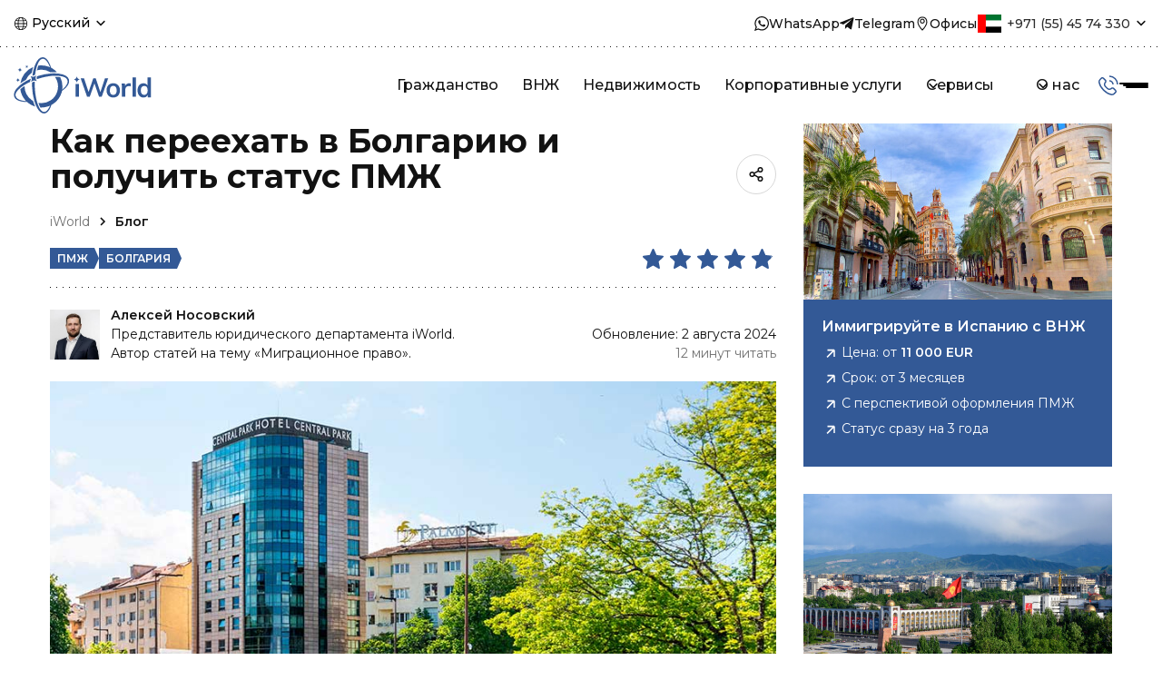

--- FILE ---
content_type: text/html; charset=UTF-8
request_url: https://iworld.com/ru/blog/permanent-residence-bulgaria
body_size: 78320
content:

<!DOCTYPE html>
<html lang="ru">

<head>
    <meta charset="utf-8" />
    <meta name="viewport" content="width=device-width, initial-scale=1.0">
    <link rel="stylesheet" href="https://iworld.com/wp-content/themes/iworldwp/style.css?ver=139" type="text/css" media="screen" />
    <link rel="preconnect" href="https://fonts.googleapis.com">
    <link rel="preconnect" href="https://fonts.gstatic.com" crossorigin>
    <link rel="preload" href="https://fonts.gstatic.com/s/montserrat/v31/JTUSjIg1_i6t8kCHKm459WlhyyTh89Y.woff2"
        as="font" type="font/woff2" crossorigin="anonymous">
    <link rel="stylesheet" media="print" onload="this.onload=null;this.removeAttribute('media');"
        href="https://fonts.googleapis.com/css?family=Montserrat:300,400,500,600,700,800&amp;display=swap&amp;subset=cyrillic,latin">
    <link rel="icon" href="https://iworld.com/wp-content/uploads/2023/03/cropped-favicon-120x120.png" sizes="120x120"
        type="image/png">
    <title>ПМЖ Болгарии: переезд на постоянное место жительства, отзывы об иммиграции</title>
	<style>img:is([sizes="auto" i], [sizes^="auto," i]) { contain-intrinsic-size: 3000px 1500px }</style>
	
		<!-- All in One SEO Pro 4.8.1.1 - aioseo.com -->
	<meta name="description" content="Что нужно для получения ПМЖ в Болгарии. Закон об иммиграции. Как переехать в Болгарию в 2026 году: программы иммиграции и отзывы переехавших." />
	<meta name="robots" content="max-snippet:-1, max-image-preview:large, max-video-preview:-1" />
	<link rel="canonical" href="https://iworld.com/ru/blog/permanent-residence-bulgaria" />
	<meta name="generator" content="All in One SEO Pro (AIOSEO) 4.8.1.1" />
		<!-- All in One SEO Pro -->

<link rel="icon" href="https://iworld.com/wp-content/uploads/2023/03/cropped-favicon-32x32.png" sizes="32x32" />
<link rel="icon" href="https://iworld.com/wp-content/uploads/2023/03/cropped-favicon-192x192.png" sizes="192x192" />
<link rel="apple-touch-icon" href="https://iworld.com/wp-content/uploads/2023/03/cropped-favicon-180x180.png" />
<meta name="msapplication-TileImage" content="https://iworld.com/wp-content/uploads/2023/03/cropped-favicon-270x270.png" />

    <meta property="og:site_name" content="iWorld" />
    <meta property="og:type" content="article" />
    <meta property="og:url"
        content="https://iworld.com/ru/blog/permanent-residence-bulgaria" />

        <meta property="og:image" content="https://iworld.com/wp-content/uploads/2024/03/permanent-residence-bulgaria-1920x1280.jpg" />
        <meta property="og:description" content='Что нужно для получения ПМЖ в Болгарии. Закон об иммиграции. Как переехать в Болгарию в 2026 году: программы иммиграции и отзывы переехавших.' />
    <meta property="og:title" content='ПМЖ Болгарии: переезд на постоянное место жительства, отзывы об иммиграции' />
            <meta property="og:locale" content="ru_RU">
    <meta property="og:locale:alternate" content="en_US">
                <meta property="article:published_time" content="2024-03-12T14:49:46Z">
    <meta property="article:modified_time"
        content="2024-08-02T15:53:04Z">
    <meta property="article:author" content="Алексей Носовский">
        <meta property="article:section" content="ПМЖ">
    <meta property="article:tag" content="ПМЖ">
            <meta property="article:tag" content="Болгария">
                
    <script>
    // global var
    var isMobile = Boolean();
    var userCountry = 'US';
    var showPopupScroll = Boolean(false);
    var showPopupExit = Boolean(false);
    var isBlogPage = Boolean(1);
    var isProgramPage = Boolean();
    </script>
    <script type="application/ld+json">
{
    "@context": "https://schema.org/",
    "@graph": [{
            "@type": "Article",
            "mainEntityOfPage": {
                "@type": "WebPage",
                "@id": "https://iworld.com/ru/blog/permanent-residence-bulgaria",
                "name": "Как переехать в Болгарию и получить статус ПМЖ"
            },
            "copyrightHolder": {
                "@type": "Organization",
                "name": "iWorld",
                "url": "https://iworld.com/ru"
            },
            "isPartOf": [{
                "@type": "WebPage",
                "@id": "https://iworld.com/ru/blog/permanent-residence-bulgaria",
                "url": "https://iworld.com/ru/blog/permanent-residence-bulgaria",
                "name": "Как переехать в Болгарию и получить статус ПМЖ"
            }],
            "potentialAction": [{
                "@type": "ReadAction",
                "target": {
                    "@type": "EntryPoint",
                    "urlTemplate": "https://iworld.com/ru/blog/permanent-residence-bulgaria"
                }
            }],
            "copyrightYear": "2024-03-12T14:49:46Z",
            
            "image": {
                "@type": "ImageObject",
                "url": "https://iworld.com/wp-content/uploads/2024/03/permanent-residence-bulgaria.jpg",
                "width": 5000,
                "height": 3333            },

            
            "author": {
                "@type": "Person",
                "name": "Алексей Носовский",
                "url": "https://iworld.com/ru/about-us"
            },
            
            "name": "ПМЖ Болгарии: переезд на постоянное место жительства, отзывы об иммиграции",
            "description": "Что нужно для получения ПМЖ в Болгарии. Закон об иммиграции. Как переехать в Болгарию в 2026 году: программы иммиграции и отзывы переехавших.",
            "headline": "Как переехать в Болгарию и получить статус ПМЖ",
            "url": "https://iworld.com/ru/blog/permanent-residence-bulgaria",
            "datePublished": "2024-03-12T14:49:46Z",
            "dateModified": "2024-08-02T15:53:04Z",
            "publisher": {
                "@type": "Organization",
                "name": "iWorld",
                "logo": {
                    "@type": "ImageObject",
                    "url": "https://iworld.com/wp-content/themes/iworldwp/app/img/logo-new.svg"
                }
            }
        },
        {
            "@type": "WebPage",
            "@id": "https://iworld.com/ru/blog/permanent-residence-bulgaria#ContentSchema",
            "url": "https://iworld.com/ru/blog/permanent-residence-bulgaria",
            "speakable": [
                "Как переехать в Болгарию и получить статус ПМЖ",
                "Что нужно для получения ПМЖ в Болгарии. Закон об иммиграции. Как переехать в Болгарию в 2026 году: программы иммиграции и отзывы переехавших."
            ],
             "reviewedBy": {
                "@type": "Person",
                "name": "Алексей Носовский",
                "url": "https://iworld.com/ru/about-us"
            }
                    },
        {
            "@type": "BreadcrumbList",
            "itemListElement": [{
                    "@type": "ListItem",
                    "position": 1,
                    "name": "Главная",
                    "item": "https://iworld.com/ru"
                },
                {
                    "@type": "ListItem",
                    "position": 2,
                    "name": "Блог",
                    "item": "https://iworld.com/ru/blog"
                },
                {
                    "@type": "ListItem",
                    "position": 3,
                    "name": "Как переехать в Болгарию и получить статус ПМЖ",
                    "item": "https://iworld.com/ru/blog/permanent-residence-bulgaria"
                }
            ]
        },
        {
            "@type": [
                "LegalService",
                "Organization"
            ],
            "name": "iWorld",
            "description": "iWorld — международная юридическая компания, которая специализируется на правовых, налоговых и инвестиционных решениях для частных лиц и бизнеса. Более 15 лет мы сопровождаем процедуры получения вида на жительство, второго гражданства, релокации бизнеса и управления активами за рубежом. Сегодня нам доверяют инвесторы и предприниматели из более чем 100 стран мира. Наша команда профессионалов разрабатывает индивидуальные стратегии с опорой на цели и приоритеты каждого конкретного клиента.",
            "slogan": "Индивидуальные иммиграционные решения",
            "url": "https://iworld.com/ru",
            "areaServed": {
                "@type": "Place",
                "name": "Worldwide"
            },
            "sameAs": [
                "https://www.facebook.com/iworldiworldcom", "https://www.linkedin.com/company/76148567", "threads.net/@iworld.official", "https://www.tiktok.com/@iworld_official", "https://www.instagram.com/iworld.official", "https://www.youtube.com/channel/UC49E6mu1gseJ40aj8wDt3Kg", "https://t.me/iworldcom", "https://x.com/iworldcom", "vk.com/iworldcom", "https://vc.ru/u/1307437-iworld", "https://dzen.ru/iworld", "https://rutube.ru/channel/23699706/"            ],
            "logo": {
                "@type": "ImageObject",
                "url": "https://iworld.com/wp-content/themes/iworldwp/app/img/logo-new.svg"
            },
            "foundingDate": "2009",
            "address": [
                {"@type":"PostalAddress","addressLocality":"Дубай","addressCountry":"AE","streetAddress":"Dubai Media City (DMC), здание 5, офис 303","telephone":"+971554574330"}, {"@type":"PostalAddress","addressLocality":"Подгорица","addressCountry":"ME","streetAddress":"Ул. Нова Далматинска (ранее Словачка), д. 25","telephone":"+38268530206","postalCode":"81000"}, {"@type":"PostalAddress","addressLocality":"Париж","addressCountry":"FR","streetAddress":"Площадь Alan Turing 5","telephone":"+33780756299","postalCode":"75013"}, {"@type":"PostalAddress","addressLocality":"Мадрид","addressCountry":"ES","streetAddress":"Проспект del General Perón, 38","telephone":"+34630610088","postalCode":"28020"}, {"@type":"PostalAddress","addressLocality":"Белград","addressCountry":"RS","streetAddress":"Улица Балканска 27","telephone":"+381629616610","postalCode":"11102"}, {"@type":"PostalAddress","addressLocality":"Стамбул","addressCountry":"TR","streetAddress":"Махалле Ешилкёй, Улица Ататюрк, бизнес-парк EGS","telephone":"+971554574330","postalCode":"34149"}, {"@type":"PostalAddress","addressLocality":"Буэнос-Айрес","addressCountry":"AR","streetAddress":"Улица Esteban de Lucа 2151","telephone":"+541152198853","postalCode":"C1246ABQ"}, {"@type":"PostalAddress","addressLocality":"Флорианополис","addressCountry":"BR","streetAddress":"Улица Dep. Antônio Edu Vieira 1414","telephone":"+554840429807","postalCode":"88040-002"}, {"@type":"PostalAddress","addressLocality":"Сантьяго","addressCountry":"CL","streetAddress":"Проспект Manquehue Nte 1410","telephone":"+56225840324","postalCode":"7630000"}, {"@type":"PostalAddress","addressLocality":"Никосия","addressCountry":"CY","streetAddress":"Улица Михалакопулу, д. 27","telephone":"+971554574330","postalCode":"1075"}, {"@type":"PostalAddress","addressLocality":"Лагос","addressCountry":"NG","streetAddress":"No. 6, Alhaji Jimoh Street off Adeniyi Jones, Ikeja","telephone":"+971554574330"}, {"@type":"PostalAddress","addressLocality":"Тунис","addressCountry":"TN","streetAddress":"31 Carthago St.","telephone":"+971554574330"}, {"@type":"PostalAddress","addressLocality":"Лондон","addressCountry":"GB","streetAddress":"Площадь Hanover Square, 5","telephone":"+971554574330","postalCode":"W1S 1HE"}, {"@type":"PostalAddress","addressLocality":"Афины","addressCountry":"GR","streetAddress":"Улица Vasilissis Sofias","telephone":"+971554574330","postalCode":"10671"}, {"@type":"PostalAddress","addressLocality":"Будапешт","addressCountry":"HU","streetAddress":"Улица Korányi Sándor (Шандора Корани)","telephone":"+971554574330","postalCode":"1089"}, {"@type":"PostalAddress","addressLocality":"Бастер","addressCountry":"KN","streetAddress":"Ул. Тейлорс Рейндж","telephone":"+971554574330"}, {"@type":"PostalAddress","addressLocality":"Сент-Джорджес","addressCountry":"GD","streetAddress":"Улица Lower Lucas","telephone":"+971554574330"}, {"@type":"PostalAddress","addressLocality":"Бишкек","addressCountry":"KG","streetAddress":"Улица Ибраимова 115, бизнес-центр «Асыл-Таш»","telephone":"+381629616610","postalCode":"720021"}, {"@type":"PostalAddress","addressLocality":"Астана","addressCountry":"KZ","streetAddress":"Проспект Мангилик Ел","telephone":"+971554574330","postalCode":"114 74"}            ]
        },
        {
            "@type": "CreativeWorkSeries",
            "name": "Как переехать в Болгарию и получить статус ПМЖ",
             "aggregateRating": {
                "@type": "AggregateRating",
                "bestRating": "5",
                "ratingCount": "51",
                "ratingValue": "4.8"
            }
        }
    ]
}
</script></head>

<body class="isDesktop ">
<div
    class="header header-blog">
    
<div class="header_top">
    <div class="header_container">
        <div class="header_top__box">
            <div class="tooltip">
                <button class="lang_menu__item">Русский</button>
                <div class="tooltip_container">
                    <ul class="lang_menu__tooltip">
                        	<li class="lang-item lang-item-2 lang-item-en no-translation lang-item-first"><a lang="en-GB" hreflang="en-GB" href="https://iworld.com/en">English</a></li>
	<li class="lang-item lang-item-5 lang-item-ru current-lang"><a lang="ru-RU" hreflang="ru-RU" href="https://iworld.com/ru/blog/permanent-residence-bulgaria" aria-current="true">Русский</a></li>
                    </ul>
                </div>
            </div>

            <div class="header__contacts">
                <div class="header_whatsapp">
                    <a href="https://api.whatsapp.com/send?phone=971554574330">
                        <svg xmlns="http://www.w3.org/2000/svg" width="16" height="16" viewBox="0 0 16 16" fill="none">
                            <g clip-path="url(#clip0_386_108522)">
                                <mask id="mask0_386_108522" style="mask-type:luminance" maskUnits="userSpaceOnUse" x="0"
                                    y="0" width="16" height="16">
                                    <path d="M0 0H16V16H0V0Z" fill="white" />
                                </mask>
                                <g mask="url(#mask0_386_108522)">
                                    <path fill-rule="evenodd" clip-rule="evenodd"
                                        d="M8.1456 15.588C6.768 15.588 5.4744 15.236 4.3488 14.6184L0 16L1.4176 11.8184C0.7024 10.644 0.2904 9.2664 0.2904 7.7936C0.2904 3.4896 3.8072 0 8.1456 0C12.484 0 16 3.4896 16 7.7936C16 12.0976 12.4832 15.5872 8.1456 15.5872V15.588ZM8.1456 1.2416C4.504 1.2416 1.5416 4.1808 1.5416 7.7944C1.5416 9.228 2.0088 10.556 2.7992 11.636L1.9744 14.0696L4.512 13.2632C5.59109 13.9722 6.85444 14.3491 8.1456 14.3472C11.7864 14.3472 14.7496 11.408 14.7496 7.7944C14.7496 4.1808 11.7872 1.2416 8.1456 1.2416ZM12.112 9.5896C12.064 9.5104 11.9352 9.4624 11.7432 9.3664C11.5512 9.2704 10.604 8.8088 10.4272 8.7448C10.2504 8.6808 10.1216 8.6488 9.9936 8.84C9.80143 9.09838 9.59804 9.34822 9.384 9.5888C9.272 9.7168 9.1592 9.7328 8.9672 9.6368C8.7752 9.5408 8.1544 9.3392 7.4184 8.6888C6.8464 8.1824 6.46 7.5576 6.3472 7.3656C6.2344 7.1736 6.3352 7.0712 6.432 6.976C6.5184 6.8904 6.6248 6.7528 6.7208 6.6416C6.8168 6.5304 6.8488 6.4504 6.9128 6.3232C6.9768 6.196 6.9448 6.084 6.8968 5.9888C6.8488 5.8936 6.4632 4.9536 6.3032 4.5704C6.1432 4.1872 5.9824 4.252 5.8704 4.252C5.7584 4.252 5.6296 4.236 5.5016 4.236C5.3736 4.236 5.1648 4.284 4.988 4.4752C4.8112 4.6664 4.3144 5.1288 4.3144 6.0688C4.3144 7.0088 5.004 7.9168 5.1008 8.0448C5.1976 8.1728 6.432 10.164 8.3896 10.9288C10.3472 11.6936 10.3472 11.4384 10.7008 11.4064C11.0544 11.3744 11.8392 10.9448 12 10.4984C12.1608 10.052 12.16 9.6696 12.112 9.5896Z"
                                        fill="currentColor" />
                                </g>
                            </g>
                            <defs>
                                <clipPath id="clip0_386_108522">
                                    <rect width="16" height="16" fill="white" />
                                </clipPath>
                            </defs>
                        </svg>
                        <span>WhatsApp</span>
                    </a>
                </div>

                <div class="header_telegram">
                    <a href="https://t.me/the_UAE_iWorld" target="_blank">
                        <svg xmlns="http://www.w3.org/2000/svg" width="16" height="16" viewBox="0 0 16 16" fill="none">
                            <path
                                d="M15.4228 2.42494L13.0892 13.6321C12.9132 14.4233 12.454 14.6201 11.8012 14.2473L8.24517 11.5793L6.52917 13.2601C6.33957 13.4537 6.18037 13.6153 5.81477 13.6153L6.06997 9.92734L12.6612 3.86334C12.9476 3.60334 12.5988 3.45934 12.2156 3.71934L4.06757 8.94334L0.558772 7.82494C-0.204428 7.58254 -0.218028 7.04813 0.717972 6.67533L14.4388 1.29294C15.074 1.05054 15.63 1.43694 15.4228 2.42494Z"
                                fill="currentColor" />
                        </svg>
                        <span>Telegram</span>
                    </a>
                </div>

                <div class="header_office">
                    <a href="/ru/contacts">
                        <svg xmlns="http://www.w3.org/2000/svg" width="16" height="16" viewBox="0 0 16 16" fill="none">
                            <path
                                d="M8.00049 0.418457C4.60937 0.418457 2.58496 2.6453 2.58496 6.37534C2.58496 10.4445 7.41563 15.2252 7.62132 15.4269C7.72252 15.526 7.85862 15.5817 8.00038 15.5817C8.14214 15.5817 8.27825 15.526 8.37944 15.4269C8.58524 15.2254 13.4158 10.4448 13.4158 6.37534C13.4158 2.64536 11.3917 0.418457 8.00049 0.418457ZM8.00049 14.2609C6.8806 13.0662 3.66824 9.37888 3.66824 6.37563C3.66824 3.23458 5.20674 1.50174 8.00049 1.50174C10.7943 1.50174 12.3327 3.2347 12.3327 6.37563C12.3327 9.37482 9.11975 13.0659 8.00049 14.2609Z"
                                fill="currentColor" />
                            <path
                                d="M7.99967 2.58447C7.28153 2.58447 6.59286 2.86982 6.08504 3.37764C5.57723 3.88534 5.29199 4.57412 5.29199 5.29227C5.29199 6.01041 5.57723 6.69908 6.08504 7.2069C6.59286 7.71471 7.28153 7.99995 7.99967 7.99995C8.71782 7.99995 9.40649 7.71471 9.9143 7.2069C10.4221 6.69908 10.7074 6.01041 10.7074 5.29227C10.7066 4.57436 10.421 3.88612 9.9134 3.37854C9.40582 2.87096 8.71759 2.58537 7.99967 2.58447ZM7.99967 6.91673C7.5688 6.91673 7.1555 6.74561 6.85088 6.441C6.54615 6.13626 6.37504 5.72308 6.37504 5.29221C6.37504 4.86133 6.54616 4.44804 6.85088 4.14342C7.1555 3.83869 7.5688 3.66758 7.99967 3.66758C8.43055 3.66758 8.84384 3.8387 9.14846 4.14342C9.45319 4.44804 9.6243 4.86133 9.6243 5.29221C9.6243 5.72308 9.45318 6.13626 9.14846 6.441C8.84384 6.74561 8.43055 6.91673 7.99967 6.91673Z"
                                fill="currentColor" />
                        </svg>
                        <span>Офисы</span>
                    </a>
                </div>

                <div class="tooltip">
                    <div class="contact">
                        <a href="tel:+971554574330" class="icon-tel uae">
                            +971 (55) 45 74 330                        </a>
                    </div>

                    <div class="tooltip_container">
                        <ul class="list">
                            <li>
                                <a href="tel:+381629616610"
                                    class="icon-tel serbia">
                                    +381 62 961 66 10                                </a>
                            </li>
                            <li>
                                <a href="tel:+38268530206"
                                    class="icon-tel montenegro">
                                    +382 68 530 206                                </a>
                            </li>
                                                    </ul>
                    </div>
                </div>
            </div>
        </div>
    </div>
    <div class="dashed_custom_line"></div>
</div>

<style>
.header_top__box {
    display: flex;
    flex-direction: row;
    justify-content: space-between;
    align-items: center;
    width: 100%;
}

.tooltip {
    position: relative;
    display: inline-block;
}

.tooltip button,
.tooltip .contact {
    font-size: 14px;
    font-weight: 500;
    line-height: 140%;
    position: relative;
    padding: 16px 20px 16px 20px;
    align-items: center;
    cursor: pointer;
}

.tooltip button.lang_menu__item:before,
.tooltip .contact.lang_menu__item:before {
    content: "";
    background: url(/wp-content/themes/iworldwp/app/img/header/globus.svg) center no-repeat;
    position: absolute;
    top: 0;
    left: 0;
    bottom: 0;
    margin: auto;
    width: 16px;
    height: 16px;
}

.tooltip button:after,
.tooltip .contact:after {
    content: "";
    background: var(--arrow) center no-repeat;
    position: absolute;
    top: 0;
    right: 0;
    bottom: 0;
    margin: auto;
    width: 16px;
    height: 16px;
    transition: all .2s ease-out 0s;
}

.isDesktop .tooltip:hover button:after,
.tooltip.isActive button:after,
.isDesktop .tooltip:hover .contact:after,
.tooltip.isActive .contact:after {
    transform: rotate(180deg);
}

.tooltip_container .lang_menu__tooltip {
    display: flex;
    flex-direction: column-reverse;
    width: 100%;
}

.tooltip button.contact,
.tooltip .contact {
    padding-top: 5px;
    padding-bottom: 5px;
}

.tooltip_container {
    display: none;
    row-gap: 2px;
    position: absolute;
    top: 100%;
    left: 0;
    font-size: 18px;
    font-weight: 600;
    line-height: 20px;
    background: #ffffff;
    border-radius: 2px;
    box-shadow: 0px 8px 16.6px 0px rgba(0, 0, 0, 0.08);
    z-index: 1001;
}

.tooltip_container .lang-item a {
    font-size: 14px;
    font-style: normal;
    font-weight: 400;
    padding: 12px 15px;
    color: #2e2e2e;
}

.tooltip_container .lang-item:hover {
    background-color: #F6F6F6;
    cursor: pointer;
}

.contact__social_list {
    display: none;
    flex-direction: row;
    align-items: center;
}

.contact__social_list a {
    display: flex;
    justify-content: center;
    align-items: center;
    width: 28px;
    height: 28px;
}

.contact__social_list .tg svg {
    fill: #3D94DF;
}

.contact__social_list .wa svg {
    fill: #56B845;
}

.contact__social_list .vb svg {
    fill: #9054BA;
}

.contact__social_list svg {
    display: flex;
    width: 22px;
    height: 22px;
}

.header__contacts {
    display: flex;
    flex-direction: row;
    gap: 40px;
}

.header_whatsapp,
.header_telegram,
.header_instagram,
.header_office {
    font-size: 14px;
    font-weight: 500;
    position: relative;
    display: flex;
    align-items: center;
    flex-direction: row;
}

.header_whatsapp a,
.header_telegram a,
.header_instagram a,
.header_office a {
    display: flex;
    align-items: center;
    gap: 6px;
}

.header_whatsapp a:hover,
.header_telegram a:hover,
.header_instagram a:hover,
.header_office a:hover,
.header_whatsapp a:hover svg,
.header_telegram a:hover svg,
.header_instagram a:hover svg,
.header_office a:hover svg {
    color: #335996;
}

.header__contacts .list {
    display: flex;
    flex-direction: column;
    flex-grow: 1;
}

.header__contacts .icon-tel {
    display: inline-flex;
    align-items: center;
    position: relative;
    color: #2E2E2E;
    font-size: 14px;
    font-style: normal;
    font-weight: 500;
    line-height: 1;
    padding: 10px 0 10px 33px;
    white-space: nowrap;
}

.header__contacts .icon-tel::before {
    content: " ";
    position: absolute;
    top: 50%;
    left: 0;
    width: 28px;
    height: 20px;
    cursor: pointer;
    transform: translateY(-50%);
}

.header__contacts .icon-tel.uae::before {
    background: url(/wp-content/themes/iworldwp/app/img/all-flags/ae.svg) center no-repeat;
}

.header__contacts .icon-tel.serbia::before {
    background: url(/wp-content/themes/iworldwp/app/img/all-flags/rs.svg) center no-repeat;
}

.header__contacts .icon-tel.montenegro::before {
    background: url(/wp-content/themes/iworldwp/app/img/all-flags/me.svg) center no-repeat;
}

.header__contacts .icon-tel.ru::before {
    background: url(/wp-content/themes/iworldwp/app/img/all-flags/ru.svg) center no-repeat;
}

.header__contacts>.tooltip .tooltip_container {
    right: 0;
}

.header__contacts>.tooltip .tooltip_container .list li {
    padding: 12px 16px;
}

.header__contacts>.tooltip .tooltip_container .list li:hover {
    background-color: #F6F6F6;
}

.header__contacts>.tooltip .tooltip_container .list li:hover a {
    color: #335996;
}

.header__contacts .contact {
    padding-left: 0;
}

.header .header__contacts {
    position: relative;
    padding-left: 16px;
    order: 1;
}

.header__contacts .tooltip>a {
    pointer-events: none;
}

.tooltip_container .lang-item a {
    padding-right: 48px;
}

.tooltip_container .lang-item.current-lang a {
    font-weight: 500;
    background: var(--active-lang);
    background-size: 12px 8px;
    background-repeat: no-repeat;
    background-position: right center;
}

.isDesktop .tooltip:hover .tooltip_container,
.isMobile .tooltip.isActive .tooltip_container,
.header__contacts .isActive .tooltip_container {
    display: flex;
}

.lang-menu-container .tooltip_container {
    left: auto;
    right: 5px;
}

@media (max-width: 1259px) {
    .lang_mobile {
        display: flex;
        flex-direction: row-reverse;
        justify-content: center;
        align-items: center;
    }

    .lang_mobile .lang-item {
        padding-right: 0;
        width: auto;
    }

    .lang_mobile .lang-item:first-child {
        padding-left: 16px;
        margin-left: 16px;
        border-left: 1px solid #D8D8D8;
    }

    .lang_mobile .lang-item.current-lang a {
        position: relative;
        padding-right: 25px;
    }

    .lang_mobile .lang-item.current-lang a::after {
        content: "";
        background: var(--active-lang) no-repeat center;
        position: absolute;
        right: 0;
        top: 0;
        bottom: 0;
        margin: auto;
        width: 16px;
        height: 16px;
        transition: all .2s ease-out 0s;
    }

    .burger_icon.open {
        position: relative;
        top: -64px;
    }
}

@media (max-width: 833px) {
    .header_top {
        display: none;
    }

    .header__contacts {
        gap: 5px;
        padding-left: 40px;
    }

    .burger_icon.open {
        top: 0;
    }
}
</style>    <div class="header_bottom">
        <div class="header_container">
            <a class="logo" href="/ru">
                <img src="/wp-content/themes/iworldwp/app/img/logo-new.svg" alt="iWorld" />
            </a>

            <div class="main_navigation">
                <div class="main_menu_container">
                    
<!-- Main menu -->
<nav class="main_nav">
    <ul class="main_nav__ul">
                        <li class="main_nav__item main_nav__citizenship main_nav__item--blog                                                                                                                                                ">
                            <a href="/ru/programs?service_type=citizenship-ru"
                class="blog-menu-link">Гражданство</a>
                </li>
            <li class="main_nav__item main_nav__residence_permit main_nav__item--blog                                                                                                                                                ">
                            <a href="/ru/programs?service_type=residence-permit-ru"
                class="blog-menu-link">ВНЖ</a>
                </li>
            <li class="main_nav__item main_nav__real_estate main_nav__item--blog                                                                        main_nav__item--blog                                                                        ">
                            <a href="https://real-estate.iworld.com/ru"
                class="blog-menu-link">Недвижимость</a>
                </li>
            <li class="main_nav__item main_nav__corporate_services main_nav__item--blog                                                                                                                                                ">
                            <a href="/ru/programs?service_type=company-registration-ru"
                class="blog-menu-link">Корпоративные услуги</a>
                </li>
            <li class="main_nav__item main_nav__services                                                                                                                                                 ">
                        <span>Сервисы</span>
                        <div class="dropdown">
                <div class="countries_list">
                    <div class="countries_list__box">
                                                                                <a href="https://services.iworld.com/ru/visa-free-map" class="services_list">
                                <p class="services_list__title">Безвизовая карта</p>
                                <p class="services_list__description  si-0"></p>
                            </a>
                                                        <a href="https://services.iworld.com/ru/comparison-of-passports" class="services_list">
                                <p class="services_list__title">Сравнение паспортов</p>
                                <p class="services_list__description  si-1"></p>
                            </a>
                            
                         
                    </div>

        </div>
    </div>
            </li>
            <li class="main_nav__item main_nav__about_us                                                                                                                                                 ">
                        <span>О нас</span>
                        <div class="dropdown">
                <div class="countries_list">
                    <div class="countries_list__box">
                                                                                <ul>
                                                                <li><a href="/ru/about-us">О компании</a></li>
                                                                <li><a href="/ru/blog">Блог</a></li>
                                                                <li><a href="/ru/partnerstvo">Партнерство</a></li>
                                                                <li><a href="/ru/license">Лицензии</a></li>
                                                                <li><a href="/ru/contact-management">Связь с руководством</a></li>
                                                                <li><a href="/ru/quality-control">Контроль качества</a></li>
                                                            </ul>
                            
                         
                    </div>

        </div>
    </div>
            </li>
            </ul>
</nav>                </div>

                <a href="#openModalForm"
                    class="btn_consultation">Консультация</a>
                <a href="#openModalForm"
                    class="header-btn_icon">Заказать звонок</a>
                <div class="burger_icon burger_toggle desktop_only">
                    <i></i>
                    <i></i>
                    <i></i>
                </div>

                <div class="burger tab_only">
                    <button class="burger_icon burger_toggle">
                        <i></i>
                        <i></i>
                        <i></i>
                    </button>
                </div>
            </div>
        </div>
    </div>
    <div class="pin_panel">
        <a class="pin_panel__item home" href="/ru">
            <svg width="20px" height="20px">
                <use href="#icon-home" />
            </svg>
            <span>Главная</span>
        </a>
        <a class="pin_panel__item wa" href="https://api.whatsapp.com/send?phone=971554574330" target="_blank">
            <svg width="20px" height="20px">
                <use xlink:href="#icon-whatsapp" />
            </svg>
            <span>WhatsApp</span>
        </a>
        <a class="pin_panel__item tg" href="https://t.me/the_UAE_iWorld" target="_blank">
            <svg width="20px" height="20px">
                <use href="#icon-tg-2" />
            </svg>
            <span>Telegram</span>
        </a>
        <a class="pin_panel__item tel" href="tel:+971554574330">
            <svg width="20px" height="20px">
                <use xlink:href="#icon-tel" />
            </svg>
            <span>Звонок</span>
        </a>
        <div class="pin_panel__item burger">
            <button class="burger_icon burger_toggle">
                <i></i>
                <i></i>
                <i></i>
            </button>
            <span>Меню</span>
        </div>
    </div>
</div>

<style>
.header {
    --icon-header-phone: url("data:image/svg+xml,%3Csvg xmlns='http://www.w3.org/2000/svg' fill='none' viewBox='0 0 24 24'%3E%3Cpath stroke='%23335996' stroke-width='1.5' d='M4.25879 4.17023c.55692-.55801 1.56815-.55917 2.12695 0l2.27637 2.27929v.00098c.28201.28299.44039.66592.44043 1.06543 0 .3495-.12072.68669-.33984.95508l-.10059.11133c-.62594.62874-.97754 1.47996-.97754 2.36716.00003.8872.35155 1.7385.97754 2.3672l.00098.001 2.00981 2.0117c.6277.627 1.479.9795 2.3662.9795s1.7385-.3525 2.3662-.9795h.0009c.5572-.5582 1.5646-.5605 2.126 0l2.2774 2.2774c.2823.2825.4413.6659.4414 1.0654 0 .3496-.1222.6869-.3418.9551l-.0996.1103-1.4698 1.4717-.0009.001c-.6793.6825-1.5426 1.04-2.4043 1.04h-.001c-.1062.0001-.2127-.0056-.3184-.0166l-.2539-.0303c-2.6432-.3621-5.86868-2.1517-8.64157-4.9277-2.77269-2.7758-4.56103-6.005-4.92285-8.65332l-.03028-.25489c-.10016-.96774.25836-1.96432 1.02149-2.72558l.00097-.00098 1.46973-1.4707ZM22 11c0-4.97056-4.0294-9-9-9M17 11c0-2.20914-1.7909-4-4-4'/%3E%3C/svg%3E");
}

.bg_blackout:before {
    content: "";
    position: fixed;
    background-color: rgba(0, 0, 0, 0.45);
    height: 100%;
    width: 100%;
    /* z-index: 5; */
    z-index: -1;
}

.lang-item {
    position: relative;
    padding-right: 16px;
    width: 100%;
    cursor: pointer;
    transition: all 0.27s ease-in-out;
}

.lang-item a {
    display: flex;
    flex-direction: row;
    align-items: center;
    font-size: 14px;
    font-weight: 500;
}

.lang-item a img {
    margin-right: 5px;
}

button {
    background-color: transparent;
    font-family: 'Montserrat';
}

.header {
    position: sticky;
    top: -54px;
    transition: .25s;
    z-index: 10;
}

.header.shadow {
    box-shadow: 0px 8px 16.6px 0px rgba(0, 0, 0, 0.04);
}

.header_top,
.header_bottom {
    background-color: #ffffff;
}

.header .header_container {
    display: flex;
    align-items: center;
    justify-content: space-between;
}

.header_container {
    margin: 0 auto;
    max-width: 1780px;
    width: calc(100% - 30px);
}

.header .logo {
    display: flex;
    width: 152px;
    height: 62px;
    margin-right: 20px;
}

.header .logo img {
    width: auto;
    position: relative;
    z-index: 1;
}

.header .main_navigation {
    display: flex;
    flex-wrap: nowrap;
    align-items: center;
    justify-content: flex-end;
    gap: 20px;
    width: 100%;
    height: 84px;
}

@media (min-width: 1366px) {
    .header-btn_icon {
        font-size: 14px;
        font-weight: 500;
        display: flex;
        justify-content: center;
        align-items: center;
        gap: 10px;
        padding: 16px 24px;
        border-radius: 2px;
        border: 1px solid #335996;
        white-space: nowrap;
        height: 44px;
        text-transform: none;
        transition: all .2s ease-out 0s;
    }
}

@media (max-width: 1365px) {
    .header-btn_icon {
        background: var(--icon-header-phone) no-repeat center center;
        width: 24px;
        height: 24px;
        overflow: hidden;
        text-indent: -600px;
    }

    .header-btn_icon:hover {
        filter: brightness(0);
    }
}

.contact {
    display: flex;
    flex-direction: row;
    flex-wrap: nowrap;
}

.menu-close {
    display: none;
}

.lang_change,
.pin_panel,
.contacts_duplicate {
    display: none;
}

/* main menu */
.main_nav__ul {
    display: flex;
    flex-direction: row;
    flex-wrap: nowrap;
    align-items: center;
    list-style: none;
}

.main_nav__ul .main_nav__item {
    font-size: 16px;
    font-weight: 500;
    padding-bottom: 30px;
    margin-bottom: -30px;
    padding-left: 20px;
    padding-right: 6px;
}

.main_nav__ul .main_nav__item:first-child {
    padding-left: 0;
}

.main_nav__ul .main_nav__item:last-child {
    padding-right: 0;
}

.main_nav__ul li>span {
    position: relative;
    cursor: pointer;
}

.main_nav__ul .main_nav__item>span {
    padding-right: 20px;
}

.main_nav__ul .main_nav__item:hover>span {
    padding-bottom: 9px;
    border-bottom: 2px solid #335996;
}

.main_nav__ul .main_nav__item>span:after {
    content: "";
    background: var(--arrow) center no-repeat;
    position: absolute;
    inset: 0;
    top: 3px;
    left: auto;
    width: 16px;
    height: 16px;
    transition: .25s;
    display: block;
}

.main_nav__ul .main_nav__item:hover>span:after {
    transform: rotate(180deg);
}

.main_nav__ul li .dropdown {
    position: absolute;
    top: calc(100% - 16px);
    left: 0;
    list-style: none;
    background: #ffffff;
    padding: 41px 15px 10px;
    width: 100%;
    height: auto;
    max-width: 100vw;
    opacity: 0;
    visibility: hidden;
    transition: opacity 0.3s ease, transform 0.3s ease;
    pointer-events: none;
}

.main_nav__ul li.main_nav__services .dropdown,
.main_nav__ul li.main_nav__about_us .dropdown {
    padding: 30px 15px 50px;
}

.main_nav__ul li .dropdown::before {
    content: '';
    position: absolute;
    left: 0;
    bottom: -19px;
    width: 100%;
    height: 20px;
    background: #ffffff;
    clip-path: polygon(0% 0%, 100% 0%, 50% 100%);
}

.main_nav__ul li:hover .dropdown {
    opacity: 1;
    visibility: visible;
    pointer-events: auto;
}

.main_nav__ul li .dropdown a:hover,
.countries_list__box a:hover,
.bottom_box a:hover {
    color: #335996;
}

.main_nav__services .countries_list__box a:hover .services_list__title {
    position: relative;
    display: inline-block;
}

.main_nav__services .countries_list__box a:hover .services_list__title::before {
    content: '';
    position: absolute;
    left: 0;
    width: 100%;
    bottom: 3px;
    height: 1px;
    background-color: #335996;
    opacity: 1;
    transition: .25s;
}

.main_nav__services .countries_list__box a:hover .services_list__description {
    color: #121212;
}

.main_nav__ul li .dropdown a,
.countries_list__box a,
.bottom_box a::before {
    position: relative;
    display: block;
    width: fit-content;
    line-height: 1.4;
}

.main_nav__ul li .dropdown .bottom_box a {
    margin-left: auto;
    margin-right: auto;
    line-height: 1.5;
}

.main_nav__ul li .dropdown a:hover,
.countries_list__box a:hover,
.bottom_box a:hover {
    text-decoration: underline;
    text-decoration-thickness: 1px;
    text-underline-offset: 3px;
}

.main_nav__item--blog .blog-menu-link {
    display: inline;
    padding-bottom: 9px;
    width: fit-content;
    line-height: 1.4;
    position: relative;
}

.main_nav__item--blog .blog-menu-link::before {
    content: '';
    position: absolute;
    left: 0;
    width: 100%;
    bottom: -1px;
    height: 2px;
    background-color: #335996;
    opacity: 0;
    transition: .25s;
}

.main_nav__item--blog .blog-menu-link:hover::before {
    opacity: 1;
}

/* burger menu */
.burger_icon {
    display: flex;
    flex-direction: column;
    align-items: flex-end;
    gap: 8px;
    cursor: pointer;
}

.burger_icon i {
    height: 2px;
    background: #000000;
    border-radius: 3px;
    transition: 0.3s;
}

.burger_icon i:nth-child(1) {
    width: 32px;
}

.burger_icon i:nth-child(2) {
    width: 28px;
}

.burger_icon i:nth-child(3) {
    width: 25px;
}

.burger_icon.open i:nth-child(1),
.burger_icon.open i:nth-child(2),
.burger_icon.open i:nth-child(3) {
    width: 32px;
}

.burger_icon.open i:nth-child(1) {
    transform: rotate(45deg) translate(8px, 6px);
}

.burger_icon.open i:nth-child(2) {
    opacity: 0;
}

.burger_icon.open i:nth-child(3) {
    transform: rotate(-45deg) translate(8px, -6px);
}

.burger_overlay {
    display: flex;
    position: fixed;
    top: 0;
    right: 0;
    width: 100%;
    height: auto;
    background: #ffffff;
    transform: translateX(100%);
    transition: transform 0.3s ease;
    z-index: 1000;
}

.burger_overlay.open {
    transform: translateX(0);
}

.burger_logo {
    padding: 15px 20px 20px 70px;
    min-height: 60px;
}

.burger_logo img {
    width: 105px;
    height: 42px;
}

.logo_inner {
    display: none;
}

.btn_consultation {
    display: none;
    position: relative;
    padding-right: 25px;
    font-size: 14px;
    font-weight: 500;
    text-decoration: underline !important;
    padding-right: 32px;
    align-items: center;
    height: 24px;
}

.btn_consultation:after {
    content: "";
    background: var(--icon-header-phone) center no-repeat;
    position: absolute;
    top: 0;
    right: 0;
    bottom: 0;
    margin: auto;
    width: 24px;
    height: 24px;
    transition: all .2s ease-out 0s;
}

.burger_item {
    position: relative;
    font-size: 18px;
    font-weight: 500;
    color: #121212;
    padding: 15px 20px 15px 70px;
}

.burger_item:not(.active) {
    cursor: pointer;
}

.burger_item:not(.single-link):before {
    content: "";
    background: var(--arrow) center no-repeat;
    position: absolute;
    right: 20px;
    top: 0;
    bottom: 0;
    margin: auto;
    width: 16px;
    height: 16px;
    transition: all .2s ease-out 0s;
    background-size: 20px;
    transform: rotate(-90deg);
}

.burger_item.active {
    padding: 15px 20px 15px 70px;
    color: #ffffff;
    background-color: #335996;
    width: calc(100% + 11px);
    height: 52px;
    position: relative;
    z-index: 1;
    clip-path: polygon(0 0, calc(100% - 11px) 0, 100% 50%, calc(100% - 11px) 100%, 0 100%);
}

.burger_item.active:before {
    background: var(--arrow) center no-repeat;
    background-size: 20px;
    transform: rotate(-90deg);
    filter: brightness(100);
}

.left_panel {
    background: #F6F6F6;
    width: 30%;
    min-width: 350px;
    padding-bottom: 20px;
}

.right_panel {
    position: relative;
    padding: 80px 45px 30px 45px;
    width: calc(100% - 350px);
}

.submenu {
    display: none;
    position: relative;
    height: 100%;
}

.submenu.active {
    display: block;
    animation: slideIn 0.3s ease forwards;
}

.back_btn {
    display: none;
    cursor: pointer;
}

.close_icon {
    position: absolute;
    top: 10px;
    right: 15px;
    width: 32px;
    height: 32px;
    cursor: pointer;
    z-index: 1000;
}

.close_icon::before,
.close_icon::after {
    content: "";
    position: absolute;
    top: 50%;
    left: 50%;
    width: 32px;
    height: 2px;
    background-color: #000000;
    transform-origin: center;
}

.close_icon::before {
    transform: translate(-50%, -50%) rotate(45deg);
}

.close_icon::after {
    transform: translate(-50%, -50%) rotate(-45deg);
}

.burger.tab_only {
    display: none;
    position: relative;
    z-index: 1000;
}

.countries_list {
    display: flex;
    flex-direction: column;
    justify-content: space-between;
    gap: 30px;
    margin: 0 auto;
    max-width: 1270px;
    width: 100%;
    height: 100%;
}

.burger_menu .countries_list {
    margin: 0;
}

.countries_list__box {
    display: flex;
    flex-direction: row;
    justify-content: space-between;
    gap: 40px;
}

.countries_list ul {
    display: flex;
    flex-direction: column;
    gap: 20px;
}

.countries_list ul li {
    font-size: 18px;
    font-weight: 400;
    color: #121212;
}

.bottom_box {
    text-align: center;
}

.bottom_link {
    position: relative;
    font-size: 14px;
    font-weight: 600;
    display: inline-block;
    color: #121212;
    text-transform: uppercase;
}

.bottom_link::after {
    content: "";
    background: var(--blue-arrow) center no-repeat;
    position: absolute;
    top: 0;
    right: -15px;
    bottom: 0;
    margin: auto;
    width: 12px;
    height: 12px;
}

.country_title {
    display: inline-block;
    font-size: 18px;
    font-weight: 600;
    text-transform: uppercase;
    padding-bottom: 20px;
    color: #121212;
    white-space: nowrap;
    width: 100%;
}

.country_list_box {
    display: grid;
    grid-template-columns: repeat(auto-fit, minmax(0, 1fr));
    gap: 40px;
}

.countries_list .country_subtitle {
    font-size: 18px;
    font-weight: 600;
    color: #121212;
    text-transform: uppercase;
}

.title_add .country_subtitle {
    text-transform: capitalize;
}

.services_list {
    display: flex;
    flex-direction: column;
    padding: 20px;
    box-sizing: border-box;
    background-color: #F6F6F6;
}

.services_list__title {
    font-size: 18px;
    font-weight: 600;
    text-transform: uppercase;
    margin-bottom: 15px;
}

.services_list__description {
    font-size: 16px;
    font-weight: 400;
}

.services_list__description.si-0::after {
    content: var(--service-description-0);
    display: block;
}

.services_list__description.si-1::after {
    content: var(--service-description-1);
    display: block;
}

.info_box {
    display: flex;
    flex-direction: row;
    gap: 15px;
    padding: 20px;
    background-color: #F6F6F6;
    max-width: 450px;
    height: 100%;
}

.info_box img {
    width: 36px;
    height: 36px;
}

.info_box p {
    font-size: 14px;
    font-weight: 400;
    line-height: 150%;
}

.info_box p strong {
    font-weight: 600;
    text-decoration-line: underline;
}

.title_add {
    display: flex;
    flex-direction: row;
    gap: 40px;
    width: 100%;
}

.title_add .dashed_custom_line {
    margin-bottom: 20px;
}

.title_add__left {
    flex: 1;
}

.dashed_custom_line {
    background-image: repeating-linear-gradient(to right, #121212 0px, #121212 1px, transparent 1px, transparent 7px);
    width: 100%;
    height: 1px;
}

.top_box {
    display: flex;
    flex-direction: row;
    justify-content: space-between;
    align-items: center;
}

.main_nav .top_box a {
    min-width: fit-content;
}

.top {
    font-size: 10px;
    font-weight: 700;
    font-size: 10px;
    line-height: 18px;
    display: inline-block;
    background-color: #EF3538;
    color: #ffffff;
    text-align: center;
    padding-left: 4px;
    margin-left: 6px;
    margin-right: 20px;
    min-width: 34px;
    height: 18px;
    clip-path: polygon(6px 0%, 100% 0%, 100% 100%, 6px 100%, 0% 50%);
}

/* Custom style for menu - items  */
.main_nav__residence_permit .countries_list ul {
    flex: 1;
}

.main_nav__citizenship .countries_list__box {
    display: grid;
    gap: 40px;
    justify-content: normal;
}

.main_nav__citizenship .countries_list__box {
    grid-template-columns: repeat(5, auto);
}

.main_nav__citizenship .countries_list__box ul:nth-child(1),
.main_nav__citizenship .countries_list__box ul:nth-child(2),
.main_nav__citizenship .countries_list__box ul:nth-child(3),
.main_nav__citizenship .countries_list__box ul:nth-child(4),
.main_nav__corporate_services .countries_list__box ul:nth-child(1),
.main_nav__corporate_services .countries_list__box ul:nth-child(2),
.main_nav__corporate_services .countries_list__box ul:nth-child(3) {
    grid-row: span 2;
}

.main_nav__citizenship .countries_list__box ul:nth-child(5) {
    grid-column: 5;
    grid-row: 1;
}

.main_nav__citizenship .countries_list__box ul:nth-child(6) {
    grid-column: 5;
    grid-row: 2;
}

.main_nav__corporate_services .countries_list__box ul:nth-child(4) {
    grid-column: 4;
    grid-row: 1;
}

.main_nav__corporate_services .countries_list__box ul:nth-child(5) {
    grid-column: 4;
    grid-row: 2;
    align-self: end;
}

.main_nav__services {
    padding-bottom: 50px;
}

.main_nav__services .countries_list__box {
    display: grid;
    grid-template-columns: repeat(auto-fit, minmax(200px, 1fr));
    gap: 30px;
}

.main_nav__about_us .countries_list__box ul {
    display: grid;
    grid-template-columns: 1fr 1fr 1fr;
    row-gap: 20px;
    column-gap: 40px;
}

.main_nav .main_nav__about_us .countries_list__box ul {
    margin: 0 auto;
}

.back_box+.dashed_custom_line {
    display: none;
}

@keyframes slideIn {
    from {
        opacity: 0;
        transform: translateX(30px);
    }

    to {
        opacity: 1;
        transform: translateX(0);
    }
}

@media (min-width: 1260px) and (max-width: 1440px) {
    .burger_menu .main_nav__corporate_services .countries_list__box ul:nth-child(4) {
        grid-column: 1;
        grid-row: auto;
    }

    .burger_menu .main_nav__corporate_services .countries_list__box ul:nth-child(5) {
        grid-column: 2;
        grid-row: auto;
        align-self: auto;
    }

    .burger_item,
    .burger_item.active {
        padding-left: 38px;
    }

    div.left_panel {
        max-width: 302px;
        min-width: 298px;
    }

    .right_panel {
        width: calc(100% - 302px);
    }

    .title_add__right.corporate_services-menu>.country_title {
        white-space: wrap;
    }
}

@media (min-width: 834px) and (max-width: 1259px) {
    .burger.tab_only {
        display: flex;
    }

    .burger_icon.open {
        position: fixed;
        top: 20px;
        right: 15px;
    }
}

@media (max-height: 750px) {
    .isMobile .tooltip_container {
        top: -160%;
    }
}

@media (max-width: 1259px) {
    .header .logo {
        width: 128px;
        height: 52px;
    }

    .header .main_navigation {
        height: 68px;
    }

    .main_nav,
    .desktop_only,
    .close_icon {
        display: none;
    }

    .header .container {
        justify-content: center;
    }

    .lang-menu-container .lang_change {
        display: flex;
        margin-top: 10px;
        margin-left: 16px;
        list-style: none;
    }

    .lang_change li {
        padding: 0;
        border-left: 1px solid #DDE4EA;
    }

    .lang_change a {
        text-transform: uppercase;
        color: #2E2E2E;
        font-family: Montserrat;
        font-size: 18px;
        font-style: normal;
        font-weight: 400;
        line-height: 140%;
        padding: 10px;
    }

    .lang-menu-container .current-lang::after {
        content: none;
    }

    .lang_change li:first-child {
        border-left: none;
        padding-left: 0;
    }

    .lang_change .current-lang a {
        color: #3570C9;
        font-weight: 700;
    }

    .header .main_navigation.show>.header-btn_icon,
    .lang-menu-container .tooltip {
        display: none;
    }

    .header .main_navigation.show {
        display: flex;
        flex-direction: column;
        position: fixed;
        top: 0;
        left: 0;
        padding-top: 90px;
        align-items: baseline;
        justify-content: flex-start;
        gap: 0;
        background: white url("/wp-content/themes/iworldwp/app/img/logo.svg") no-repeat 16px 10px;
        max-width: 100vw;
        width: 100vw;
        height: 100vh;
        z-index: 2;
    }

    .header .main_menu_container {
        display: flex;
        width: 100%;
        margin-bottom: 16px;
        flex: 0;
    }

    .header .lang-menu-container {
        margin-left: 0;
        margin-right: 0;
        order: 2;
    }

    .sub-item-1>a span {
        pointer-events: none;
    }

    .main_navigation .headmenu-container {
        display: none;
        position: absolute;
        top: 70px;
        right: -100%;
        width: 100%;
        max-width: 450px;
        height: 100vh;
        background: #ffffff;
        color: #2e363e;
        -webkit-transition: right 0.3s;
        -o-transition: right 0.3s;
        transition: right 0.3s;
    }

    .header .headmenu-container.show {
        display: flex;
        flex-direction: column;
        justify-content: flex-start;
        top: 0;
        right: -15px;
        padding: 70px 0 0;
        overflow-y: auto;
        height: 100vh;
        max-width: 100vw;
        width: 100vw;
    }

    .menu-item:hover>a {
        color: inherit;
    }

    .burger_overlay {
        flex-direction: column;
    }

    .left_panel,
    .right_panel {
        width: 100%;
        height: 100vh;
    }

    .right_panel {
        position: absolute;
        top: 0;
        left: 0;
        background: white;
        z-index: 1050;
        height: 100%;
        display: none;
    }

    .show .menu-close,
    .right_panel.active,
    .back_btn,
    .logo_inner,
    .lang_change {
        display: block;
    }

    .back_box {
        position: relative;
        font-size: 18px;
        font-weight: 500;
        padding-left: 15px;
        padding-bottom: 20px;
    }

    .back_btn:before {
        content: "";
        background: var(--arrow) center no-repeat;
        position: absolute;
        top: 6px;
        left: 0;
        bottom: 0;
        width: 12px;
        height: 12px;
        transform: rotate(90deg);
        background-size: 18px;
    }

    .back_box+.dashed_custom_line {
        display: block;
        margin-bottom: 30px;
    }

    .right_panel {
        padding: 8px 24px;
    }

    .logo_inner {
        padding: 0;
    }

    /* Custom style for menu - items  */
    .countries_list {
        justify-content: flex-start;
        gap: 20px;
        max-width: 100%;
    }

    .countries_list__box {
        display: grid;
        grid-template-columns: 1fr 1fr 1fr;
    }

    .country_list_box {
        grid-template-columns: repeat(2, auto);
    }

    .main_nav__citizenship .countries_list__box {
        grid-template-columns: 1fr 1fr 1fr;
    }

    .main_nav__citizenship .countries_list__box ul:nth-child(5),
    .main_nav__citizenship .countries_list__box ul:nth-child(6) {
        grid-column: auto;
        grid-row: inherit;
    }

    .main_nav__corporate_services .countries_list__box {
        grid-template-columns: 1fr;
    }

    .main_nav__item_6 .countries_list__box {
        grid-template-columns: 1fr;
        gap: 20px;
    }

    .main_nav__services {
        padding-bottom: 0;
    }

    .main_nav__services .countries_list__box {
        gap: 12px;
    }

    .main_nav__about_us .countries_list__box {
        grid-template-columns: 1fr;
    }

    .main_nav__about_us .countries_list__box ul {
        grid-template-columns: 1fr 1fr;
        gap: 20px;
        margin: 0;
    }

    .countries_list ul li {
        font-size: 15px;
    }

    .main_nav__corporate_services .countries_list__box ul:nth-child(1),
    .main_nav__corporate_services .countries_list__box ul:nth-child(2),
    .main_nav__corporate_services .countries_list__box ul:nth-child(3) {
        grid-row: span 1;
    }

    .main_nav__corporate_services .countries_list__box ul:nth-child(4) {
        grid-column: 2;
        grid-row: 2;
    }

    .main_nav__corporate_services .countries_list__box ul:nth-child(5) {
        grid-column: 2;
        grid-row: 2;
        margin-top: 110px;
    }

    .burger_logo {
        padding: 8px 24px 8px 24px;
        background-color: #ffffff;
    }

    .burger_logo.logo_inner {
        padding: 0;
    }

    .burger_item,
    .burger_item.active {
        padding: 15px 24px 15px 24px;
        color: #121212;
        background-color: #F6F6F6;
        width: 100%;
    }

    .burger_item.active::after {
        display: none;
    }

    .burger_item.active:before {
        background: var(--arrow) center no-repeat;
        background-size: 20px;
        transform: rotate(-90deg);
        filter: none;
    }

    .title_add {
        flex-direction: column;
    }

    .left_panel,
    .right_panel {
        overflow: auto;
    }

    .info_box {
        margin-top: 10px;
        max-width: 100%;
    }

    .contacts_duplicate {
        display: block;
        margin: 0 auto 20px;
        width: calc(100% - 48px);
    }

    .contacts_inner {
        display: flex;
        flex-direction: row;
        justify-content: space-between;
        gap: 20px;
        margin-top: 20px;
        margin-bottom: 20px;
    }

    .contacts_inner+.dashed_custom_line {
        margin-bottom: 30px;
    }

    .contacts_inner a {
        flex: 1;
    }

    .contacts_inner__phones {
        display: flex;
        gap: 40px;
    }

    .services_list__title {
        font-size: 12px;
        margin-bottom: 10px;
        display: inline-block;
    }

    .services_list__description {
        font-size: 12px;
    }

    .header_whatsapp,
    .header_telegram,
    .header_instagram {
        font-size: 12px;
    }

    .contacts_inner .header_office {
        display: none;
    }

    .btn_consultation {
        display: flex;
    }

    .header-btn_icon {
        display: none;
    }
}

@media (max-width: 833px) {
    .header .logo {
        width: 108px;
        height: 44px;
    }

    .header .main_navigation {
        height: 60px;
    }

    .pin_panel {
        display: flex;
        flex-direction: row;
        position: fixed;
        bottom: 0;
        overflow: hidden;
        background-color: #ffffff;
        width: 100vw;
        height: 60px;
        box-shadow: 0px 4px 40px 0px rgba(0, 0, 0, 0.25);
        z-index: 1000;
    }

    .pin_panel__item {
        display: flex;
        flex-direction: column;
        align-items: center;
        justify-content: center;
        gap: 5px;
        flex: 1;
    }

    .pin_panel__item span {
        font-size: 12px;
        font-weight: 400;
        line-height: 150%;
        color: #121212;
    }

    .pin_panel svg {
        width: 20px;
        height: 20px;
        fill: #335996;
    }

    .pin_panel .icon-burger {
        display: flex;
        justify-content: space-between;
        flex-direction: column;
        width: 20px;
        height: 20px;
        margin: 0;
        border: none;
    }

    .pin_panel .icon-burger i {
        background-color: #335996;
        flex: 0 1 2px;
    }

    .burger_icon i {
        background: #335996;
    }

    .header {
        top: 0;
    }

    .top,
    .main_navigation .header-btn_icon {
        display: none;
    }

    .countries_list__box,
    .main_nav__citizenship .countries_list__box {
        grid-template-columns: 1fr 1fr;
        column-gap: 16px;
        row-gap: 30px;
    }

    .main_nav__services .countries_list__box {
        grid-template-columns: 1fr;
        gap: 12px;
    }

    .main_nav__about_us .countries_list__box ul {
        grid-template-columns: 1fr;
    }

    .contacts_duplicate .contacts_inner .header-btn_icon {
        display: flex;
    }

    .contacts_inner {
        flex-direction: column;
    }

    .contacts_inner__phones {
        justify-content: space-between;
        gap: 15px;
    }

    .countries_list {
        gap: 20px;
    }

    .country_list_box,
    .countries_list__box {
        column-gap: 16px;
        row-gap: 30px;
    }

    .countries_list .country_subtitle {
        font-size: 12px;
    }

    .title_add .country_subtitle {
        text-transform: uppercase;
    }

    .countries_list ul li {
        font-size: 15px;
    }

    .burger_logo,
    .country_title,
    .title_add .dashed_custom_line {
        display: none;
    }

    .burger_overlay {
        height: calc(100vh - 60px);
    }

    .left_panel {
        padding-top: 24px;
    }

    .right_panel {
        padding: 20px 24px;
    }

    .contacts_inner .header_office {
        display: block;
        margin: 0 auto;
    }
}
</style>

<script>
document.addEventListener("DOMContentLoaded", function() {
    const bodyDom = document.body;
    const header = document.querySelector('.header');
    const burgerToggles = document.querySelectorAll('.burger_toggle');
    const burgerOverlay = document.getElementById('burgerOverlay');
    const burgerClose = document.getElementById('burgerClose');
    const menuItems = document.querySelectorAll('#mainItems li[data-submenu]');
    const navigationItems = document.querySelectorAll('.main_nav__item:not(.main_nav__item--blog)');
    const submenus = document.querySelectorAll('.submenu');
    const rightPanel = document.querySelector('.right_panel');
    const backButtons = document.querySelectorAll('.back_btn');
    const popupMenu = document.querySelectorAll(".tooltip");

    // Nav menu and burger
    function showSubmenuById(id) {
        submenus.forEach(s => s.classList.remove('active'));
        const target = document.getElementById(id);
        if (target) {
            target.classList.add('active');
        }
        if (rightPanel) rightPanel.classList.add('active');
    }

    if (burgerOverlay) {
        burgerToggles.forEach(toggle => {
            toggle.addEventListener('click', function() {
                const isOpen = this.classList.contains('open');
                burgerOverlay.classList.toggle('open');
                this.classList.toggle('open');
                if (!isOpen) {
                    bodyDom.classList.add('no-scroll');
                    header && header.classList.add('bg_blackout');
                } else {
                    bodyDom.classList.remove('no-scroll');
                    header && header.classList.remove('bg_blackout');
                }

                submenus.forEach(s => s.classList.remove('active'));
                rightPanel && rightPanel.classList.remove('active');

                if (burgerOverlay.classList.contains('open') && window.innerWidth >= 1259) {
                    const defaultId = document.querySelector('#mainItems li.active')
                        ?.getAttribute('data-submenu');
                    if (defaultId) {
                        showSubmenuById(defaultId);
                    }
                }
            });
        });
    }

    if (burgerClose && burgerOverlay) {
        burgerClose.addEventListener('click', function() {
            burgerOverlay.classList.remove('open');
            bodyDom.classList.remove("no-scroll");
            header && header.classList.remove('bg_blackout');
            burgerToggles.forEach(toggle => toggle.classList.remove('open'));
            submenus.forEach(s => s.classList.remove('active'));
            rightPanel && rightPanel.classList.remove('active');
        });
    }

    menuItems.forEach(item => {
        item.addEventListener('click', function() {
            menuItems.forEach(i => i.classList.remove('active'));
            this.classList.add('active');
            const submenuId = this.getAttribute('data-submenu');
            if (submenuId) {
                showSubmenuById(submenuId);
            }
        });
    });

    backButtons.forEach(btn => {
        btn.addEventListener('click', function() {
            const submenu = this.closest('.submenu');
            if (submenu && submenu.classList.contains('active')) {
                submenu.classList.remove('active');
                rightPanel && rightPanel.classList.remove('active');
            }
        });
    });

    // Navigation items hover menu
    navigationItems.forEach(item => {
        item.addEventListener('mouseenter', () => {
            header && header.classList.add('bg_blackout');
        });

        item.addEventListener('mouseleave', (el) => {
            header && header.classList.remove('bg_blackout');
        });
    });

    // Pop-up langs and phones menu
    popupMenu.forEach(function(popup) {
        popup.addEventListener("click", function(e) {
            e.stopPropagation();
            popup.classList.toggle("isActive");
        });
    });

    document.addEventListener("click", function() {
        popupMenu.forEach(function(popup) {
            popup.classList.remove("isActive");
        });
    });

    // Shadow after scroll
    window.addEventListener('scroll', function() {
        if (window.scrollY > 10) {
            header.classList.add('shadow');
        } else {
            header.classList.remove('shadow');
        }
    });
});
</script>

<div class="main">
<div class="blog blog_single">
    <div class="container">
        <div class="blog__box">
            <div class="blog__item">
                <div class="blog__hero">
                    <div class="blog__title">
                        <h1 class="single_blog_title">Как переехать в Болгарию и получить статус ПМЖ</h1>
                        <a href="#openModalShared" class="btn_shared openModal hide_shared">
                            <i class="icon_shared"></i>
                        </a>
                    </div>

                    <div class="breadcrumbs">
                        <div class="breadcrumbs__box">
                            <div class="wpcourses-breadcrumbs"><a href="/ru">iWorld <span class="arrow_breadcrumbs"></span> </a><a class="breadcrumbs_blog" href="/ru/blog">Блог</a></div><!--.wpcourses-breadcrumbs-->                        </div>
                    </div>

                    <div class="cards_item__category single_blog_cards_item_category">
                        <ul class="category_list">
                            <li><a href="https://iworld.com/ru/blog/services/pmzh">ПМЖ</a></li>                            <li><a href="https://iworld.com/ru/blog/country/bolgariya">Болгария</a></li>                        </ul>
                        <div class="rating">
                                <div class="vote-block " data-id="1946" data-total="51" data-rating="244">
        <ol class="ratingol show-current" 
    data-pr="95.686274509804" 
    data-abs="4.8" 
    data-total="51"
    data-rating="244"
  >
    <li class="rtfire">5</li>
    <li class="rtfire">4</li>
    <li class="rtfire">3</li>
    <li class="rtfire">2</li>
    <li class="rtfire">1</li>
    <li class="current">
      <span style="width:95.686274509804%"></span>
    </li>
  </ol>     <p class="rating-text">
      <span class="rating_text">Рейтинг:</span> 
      <span class="rating_count">4.8/5</span> 
      <span class="rating_total_voted">(проголосовал 51)</span>
    </p>
    </div><script>document.addEventListener("jquery:ready", function () {
    var lang = window.location.href.indexOf("/en") > -1;
    $(document)
        .on("mouseover", ".vote-block li", function () {
            var $el = $(this);
            var star = parseInt($el.text(), 10);

            if ($el.parent().parent().hasClass("disabled")) {
                return false;
            }

            $("#rating-info")
                .show()
                .html(
                    lang === false
                        ? star +
                              " " +
                              decOfNum(star, [
                                  "проголосовал",
                                  "проголосовали",
                                  "проголосовало",
                              ])
                        : star +
                              " " +
                              decOfNum(star, ["voted", "voted", "voted"])
                );
        })
        .on("mouseleave", ".vote-block li", function () {
            $("#rating-info").hide();
        });
    $(document).on("click", ".vote-block li", function () {
        var $el = $(this);
        var id = $el.parent().parent().data("id");
        var total = $el.parent().parent().data("total");
        var rating = $el.parent().parent().data("rating");
        var num = parseInt($el.text(), 10);

        if ($el.parent().parent().hasClass("disabled")) {
            return false;
        }

        $.ajax({
            type: "POST",
            url: "?do=ajax",
            data: { id: id, num: num },
            success: function (pr) {
                if (pr === "limit") {
                    return false;
                } else {
                    $el.parent().parent().addClass("disabled");
                    $.cookie("vote-post-" + id, true, {
                        expires: 7,
                        path: "/",
                    });
                    $el.parent()
                        .find(".current span")
                        .css("width", pr + "%");
                    total++;
                    var abs = (rating + num) / total;
                    abs = (abs ^ 0) === abs ? abs : abs.toFixed(1);
                    lang === false
                        ? $el
                              .parent()
                              .parent()
                              .find("span.rating-text")
                              .html(
                                  "Рейтинг: " +
                                      abs +
                                      "/5 (" +
                                      decOfNum(total, [
                                          "проголосовал",
                                          "проголосовали",
                                          "проголосовало",
                                      ]) +
                                      " " +
                                      total +
                                      ")"
                              )
                        : $el
                              .parent()
                              .parent()
                              .find("span.rating-text")
                              .html(
                                  "Rating: " +
                                      abs +
                                      "/5 (" +
                                      decOfNum(total, [
                                          "vote",
                                          "votes",
                                          "votes",
                                      ]) +
                                      " " +
                                      total +
                                      ")"
                              );
                }
            },
        });

        return false;
    });

    /*!
     * jQuery Cookie Plugin v1.4.1
     * https://github.com/carhartl/jquery-cookie
     *
     * Copyright 2006, 2014 Klaus Hartl
     * Released under the MIT license
     */
    !(function (e) {
        "function" == typeof define && define.amd
            ? define(["jquery"], e)
            : e("object" == typeof exports ? require("jquery") : jQuery);
    })(function (e) {
        function n(e) {
            return u.raw ? e : encodeURIComponent(e);
        }
        function o(e) {
            return u.raw ? e : decodeURIComponent(e);
        }
        function i(e) {
            return n(u.json ? JSON.stringify(e) : e + "");
        }
        function r(e) {
            0 === e.indexOf('"') &&
                (e = e
                    .slice(1, -1)
                    .replace(/\\"/g, '"')
                    .replace(/\\\\/g, "\\"));
            try {
                return (
                    (e = decodeURIComponent(e.replace(c, " "))),
                    u.json ? JSON.parse(e) : e
                );
            } catch (n) {}
        }
        function t(n, o) {
            var i = u.raw ? n : r(n);
            return e.isFunction(o) ? o(i) : i;
        }
        var c = /\+/g,
            u = (e.cookie = function (r, c, a) {
                if (arguments.length > 1 && !e.isFunction(c)) {
                    if (
                        ((a = e.extend({}, u.defaults, a)),
                        "number" == typeof a.expires)
                    ) {
                        var f = a.expires,
                            s = (a.expires = new Date());
                        s.setTime(+s + 864e5 * f);
                    }
                    return (document.cookie =
                        n(r) +
                        "=" +
                        i(c) +
                        (a.expires
                            ? "; expires=" + a.expires.toUTCString()
                            : "") +
                        (a.path ? "; path=" + a.path : "") +
                        (a.domain ? "; domain=" + a.domain : "") +
                        (a.secure ? "; secure" : ""));
                }
                for (
                    var d = r ? void 0 : {},
                        p = document.cookie ? document.cookie.split("; ") : [],
                        m = 0,
                        x = p.length;
                    x > m;
                    m++
                ) {
                    var l = p[m].split("="),
                        k = o(l.shift()),
                        v = l.join("=");
                    if (r && r === k) {
                        d = t(v, c);
                        break;
                    }
                    r || void 0 === (v = t(v)) || (d[k] = v);
                }
                return d;
            });
        (u.defaults = {}),
            (e.removeCookie = function (n, o) {
                return void 0 === e.cookie(n)
                    ? !1
                    : (e.cookie(n, "", e.extend({}, o, { expires: -1 })),
                      !e.cookie(n));
            });
    });
});

function decOfNum(number, titles) {
    cases = [2, 0, 1, 1, 1, 2];
    return titles[
        number % 100 > 4 && number % 100 < 20
            ? 2
            : cases[number % 10 < 5 ? number % 10 : 5]
    ];
}
</script>                        </div>
                    </div>

                    <div class="dashed_custom_line"></div>

                    <div class="cards_item__info">
                        <div class="cards_item__author single_blog_author">
    <div class="single_blog_author__logo">
                <div class="single_blog_author__logo">
            <img width="55px" height="55px" src="https://iworld.com/wp-content/uploads/2025/09/alexey_nosovsky.jpg" alt="author" />
        </div>
            </div>

    <div class="single_blog_author__content">
        <span class="author_name">Алексей Носовский</span><span class="author_description">Представитель юридического департамента iWorld. Автор статей на тему «Миграционное право».</span>    </div>
</div>
                        <div class="cards_item__time">
                            <div class="cards_item__blog">
                                <span class="update_time">Обновление:                                    2 августа 2024</span>
                                <span class="reading_time">12 минут читать</span>
                            </div>
                        </div>
                    </div>
                </div>

                <div class="single-img-wrapper program-thumbnail">
                                                                                <img fetchpriority="high" decoding="async" src="https://iworld.com/wp-content/uploads/2024/03/permanent-residence-bulgaria.jpg"
                        srcset="https://iworld.com/wp-content/uploads/2024/03/permanent-residence-bulgaria-900x467.jpg" alt="Moving to Bulgaria" />
                                                        </div>

                
                                <div class="content-nav">
                    <div class="content-nav__title">
                        Содержание                    </div>

                    <ol class="content-nav__content">
                        <li><a href="#benefits">Преимущества</a></li><li><a href="#law">Закон</a></li><li><a href="#methods">Способы</a></li><li><a href="#steps">Этапы</a></li><li><a href="#requirements">Требования</a></li><li><a href="#cost">Расходы</a></li><li><a href="#cities">Города</a></li><li><a href="#refusal">Отказ</a></li><li><a href="#reviews">Отзывы</a></li>                    </ol>
                </div>
                
                <div class="entry-content">
                    <p>Переезд на ПМЖ в Болгарию позволяет получить доступ к европейскому рынку труда, банковской системе и образованию. Оформление статуса постоянного резидента является последним шагом на пути к получению <a href="https://iworld.com/ru/blog/citizenship">гражданства</a> и в большинстве аспектов жизни приравнивает иностранца в правах к болгарам. Иммигрировать в Болгарию можно по различным программам — на основании ВНЖ по оседлости или наличия особых обстоятельств, связей со страной или ее гражданами.<span id="more-1946"></span></p>
<p>Соискателям, которые рассматривают Болгарию как путь иммиграции в страну Европейского союза с возможностями трудовой деятельности стоит обратить внимание на программы переезда других стран ЕС.</p>
<div onclick="window.location.href='https://iworld.com/ru/programs/france-residence-company'; return true;" class="flag">
<div class="flag__box padding_mob">
        <picture><source media="(max-width: 768px)" class="lozad" data-srcset="/wp-content/themes/iworldwp/app/img/flags/flag_ue_mob.png"><img class="lozad" data-srcset="/wp-content/themes/iworldwp/app/img/flags/flag_ue.png" alt="">
        </picture>
        <span>Получить <span class="banner_link">статус во Франции</span> или Испании можно значительно проще и быстрее через открытие компании. При этом, согласно рейтингу Doing Business, в указанных странах открыть свое дело и развивать его более выгодно — индекс легкости ведения бизнеса 32 и 30 соответственно, при показателе Болгарии 61.</span>
    </div>
</div>
<h2 id="benefits">Что дает ПМЖ в Болгарии</h2>
<p>Болгарское ПМЖ дает владельцу следующие преимущества:</p>
<ul class="check">
<li>постоянное проживание на территории государства без ограничений по выездам за рубеж;</li>
<li>полный доступ к болгарскому рынку труда без необходимости оформлять дополнительные разрешения;</li>
<li>открытие и развитие своего дела на равных правах с местными гражданами;</li>
<li>получение высшего образования на льготной или бесплатной основе, если это предусмотрено политикой вуза;</li>
<li>оформление социальных пособий в разных жизненных ситуациях (безработица, рождение ребенка, временная нетрудоспособность);</li>
<li>свободное передвижение по ЕС и возможность работать в других государствах объединения при соблюдении определенных условий.</li>
</ul>
<p>Плюсы переезда в Болгарию касаются возможности поселиться в экономически развитой и политически стабильной европейской стране. Иностранцы могут рассчитывать на трудоустройство с достойной оплатой, эффективное социальное обеспечение, верховенство права. При этом проживание в Болгарии считается недорогим, базовые товары и услуги доступны населению с разным доходом.</p>
<p>Туристический потенциал государства открывает больше перспектив для работы и бизнеса, а также позволяет с несущественными расходами комфортно отдыхать. Опция <a href="https://iworld.com/ru/comparison-of-passports">сравнения силы паспортов</a> позволит оценить все привилегии, на которые можно рассчитывать при иммиграции в Болгарию с расчетом на получение гражданства в будущем.</p>
<div class="video">
    <iframe class="youtube lozad" frameborder="0" allowfullscreen="allowfullscreen" 
    data-src="https://www.youtube.com/embed/85DHHSk0hwY?rel=0&#038;modestbranding=0&#038;controls=0&#038;fs=0&#038;showinfo=0&#038;enablejsapi=1"></iframe></p>
<div class="video__bottom">
<p class="get_consultation" onclick="document.location='#popup';return false;">Получить консультацию</p>
<p>        <button class="subscribe_channel" onclick="window.open('https://www.youtube.com/@iWorld618?sub_confirmation=1');return true;"><br />
            <img class="lozad" data-srcset="/wp-content/themes/iworldwp/app/img/icons/youtube_channel.svg" alt=""><br />
            <span>Подписаться на канал</span><br />
        </button>
    </div>
</div>
<h2 id="law">Закон об иммиграции</h2>
<p>Основной правовой акт, которым регулируется предоставление иностранцу статуса постоянного жителя, имеет название «Об иностранцах в Республике Болгария». В законе обозначается порядок въезда и пребывания на территории государства иностранцев, варианты приобретения ими действующих в стране видов на жительство. В акте описываются требования к претендентам на резидентство и особенности правовой процедуры при подаче запроса и его рассмотрении уполномоченными органами. Теме предоставления болгарского ПМЖ посвящена 24 статья закона.</p>
<h2 id="methods">Кто может получить ПМЖ в Болгарии</h2>
<p>Согласно законодательству Болгарии, в 2026 году выделяется несколько категорий лиц, которые могут получить ПМЖ. Условно заявителей можно разделить на две категории:</p>
<ul>
<li>соискатели, которые установленный промежуток времени проживают в стране на основании ВНЖ и проходят общую процедуру;</li>
<li>иностранцы, у которых есть особые причины, позволяющие в исключительном порядке претендовать на ПМЖ.</li>
</ul>
<p><img decoding="async" class="fullin lozad" src="https://iworld.com/wp-content/uploads/2024/03/options-residence-bulgaria.jpg" srcset="[data-uri]"alt="Options for obtaining a residence permit in Bulgaria" data-srcset="https://iworld.com/wp-content/uploads/2024/03/options-residence-bulgaria-900x467.jpg" /></p>
<p>К заявителям, которые по стандартному алгоритму приобретают статус, выдвигаются следующие базовые требования:</p>
<ul class="check">
<li>подтверждение права претендовать на ПМЖ согласно сроку проживания в Болгарии и нахождения за рубежом;</li>
<li>наличие средств к существованию, чтобы не нагружать социальную систему страны (не меньше установленного минимума по заработной плате или пенсии);</li>
<li>оформление обязательной медицинской страховки в соответствии с законодательством государства;</li>
<li>наличие зарегистрированного адреса проживания в Болгарии;</li>
<li>отсутствие судимостей.</li>
</ul>
<h3>5-летнее проживание</h3>
<p>Иностранцы, которые приехали в Болгарию и оформили ВНЖ, на основании которого в течение 5 лет находились легально в стране, могут по истечении указанного промежутка времени претендовать на ПМЖ. Кроме того, в течение данного периода соискатель не должен отсутствовать на территории республики дольше 30 месяцев. Переехать в Болгарию на ПМЖ можно с любой целью — трудоустройство, ведение бизнеса, воссоединение семьи и остальные предусмотренные законодательством, включая оседлость для пенсионеров.</p>
<p>При этом те иностранцы, которые прибыли в страну для обучения и определенный период времени проживали на основании студенческого ВНЖ, обязуются по другому алгоритму подсчитывать срок проживания. В данном случае для студентов учитывается только половина периода, проведенного в Болгарии.</p>
<div onclick="window.location.href='https://iworld.com/ru/programs'; return true;" class="quote">
<div class="quote__box">
<div class="quote__img lozad"></div>
<p>        <span>Получения <span class="banner_link">статуса за границей</span> через трудоустройство или открытие бизнеса является наиболее доступным способом для большинства иммигрантов.</span>
    </div>
</div>
<p>Альтернативные Болгарии миграционные решения предоставляют больше возможностей. К примеру, покупательская способность Франции (50555.1) практически в два раза больше, чем у <a href="https://iworld.com/ru/blog/residence-permit-bulgaria">резидентов Болгарии</a> (27919.7), а получить многолетний ВНЖ можно за 3 месяца через регистрацию компании.</p>
<div class="video">
    <iframe class="youtube lozad" frameborder="0" allowfullscreen="allowfullscreen" data-src="https://www.youtube.com/embed/9Nk7CveQQ9E?rel=0&#038;modestbranding=0&#038;controls=0&#038;fs=0&#038;showinfo=0&#038;enablejsapi=1"></iframe></p>
<div class="video__bottom">
<p class="get_consultation" onclick="document.location='#popup';return false;">Получить консультацию</p>
<p>        <button class="subscribe_channel" onclick="window.open('https://www.youtube.com/@iWorld618?sub_confirmation=1');return true;"><br />
            <img class="lozad" data-srcset="/wp-content/themes/iworldwp/app/img/icons/youtube_channel.svg" alt=""><br />
            <span>Подписаться на канал</span><br />
        </button>
    </div>
</div>
<h3>Семейные связи</h3>
<p>Выделяется несколько категорий заявителей, которые на основании родственных отношений могут претендовать на ПМЖ:</p>
<ul>
<li>соискатели, состоящие в 5-летнем или более продолжительном браке с постоянным резидентом страны и проживающие в Болгарии не менее 5 лет;</li>
<li>несовершеннолетние и не состоящие в брачном союзе дети лиц со статусом ПМЖ;</li>
<li>родители болгарского гражданина, находящегося на их содержании, проживающие в Болгарии не менее 3 лет;</li>
<li>лица болгарского происхождения, которые родились в республике, но по личным или эмиграционным причинам утратили/не приобрели статус и желают поселиться на постоянное жительство;</li>
<li>несовершеннолетние дети иностранцев, которые родились в Болгарии, но были оставлены родителями;</li>
<li>заявители, которые до 27 декабря 1998 года приехали в страну, проживали на ее территории или родились, но не стали гражданами бывших советских республик;</li>
<li>члены семьи <a href="https://iworld.com/ru/blog/citizenship-bulgaria">болгарского гражданина</a>, которые не менее 5 лет проживают в государстве;</li>
<li>соискатели, которые до 27 декабря 1988 года прибыли в страну, проживали или родились на ее территории, а их родитель вступил в гражданский брак с болгарином/-кой.</li>
</ul>
<p>В каждом из случаев устанавливаются индивидуальные условия относительно скорости приобретения статуса постоянного гражданина. Некоторые заявители могут сразу же подавать запрос на ПМЖ при наличии соответствующих подтверждений, а другим все же требуется определенный срок прожить в государстве.</p>
<p><img decoding="async" class="fullin lozad" src="https://iworld.com/wp-content/uploads/2024/03/family-residence-bulgaria.jpg" srcset="[data-uri]"alt="Moving to Bulgaria for permanent residence through family ties" data-srcset="https://iworld.com/wp-content/uploads/2024/03/family-residence-bulgaria-900x467.jpg" /></p>
<h3>Инвестиции</h3>
<p>Согласно актуальному законодательству, есть несколько вариантов переезда в Болгарию на ПМЖ путем инвестирования финансов в экономику. Сразу же претендовать на статус постоянного жителя могут иностранцы, которые вложили:</p>
<ul>
<li>больше 1 000 000 BGN или увеличили свои инвестиции до данной суммы, купив акции болгарских компаний, облигации, имущество местных фирм, акции, принадлежащие государству или муниципалитету, интеллектуальную собственность, права по концессионным договорам;</li>
<li>6 000 000 BGN и больше в капитал местной фирмы, акции которой не торгуются на фондовой бирже;</li>
<li>1 000 000 BGN в лицензированное кредитное учреждение по договору доверительного управления сроком на 5 лет (при условии, что данный депозит не будет использоваться банком для других ссуд);</li>
<li>500 000 BGN в болгарскую компанию, являясь партнером или акционером с 50 % долей владения (организация должна приобрести активы на сумму 500 000 BGN и создать 10 рабочих мест для болгар).</li>
</ul>
<p>На аналогичных условиях могут планировать эмиграцию из любых зарубежных стран в Болгарию соискатели, которые осуществляют деятельность и сертифицированы в соответствии с Законом о привлечении инвестиций. ПМЖ доступно также тем иностранцам, которые ранее получили долгосрочный <a href="https://iworld.com/ru/blog/residence-permit-investment">вид на жительство за инвестиции</a> и сумели соблюсти установленные условия по их сохранению — 250 000 или 600 000 BGN в зависимости от проекта на протяжении 5 лет. Данный вариант привлекателен скоростью приобретения ПМЖ, но при этом <b>не стоит забывать о возможности за финансовые вложения сразу стать гражданином</b>. Например, в Вануату удастся оформить паспорт за инвестиции всего за несколько месяцев.</p>
<div class="video">
    <iframe class="youtube lozad" frameborder="0" allowfullscreen="allowfullscreen" 
    data-src="https://www.youtube.com/embed/3kOj9-6SZmk?rel=0&#038;modestbranding=0&#038;controls=0&#038;fs=0&#038;showinfo=0&#038;enablejsapi=1"></iframe></p>
<div class="video__bottom">
<p class="get_consultation" onclick="document.location='#popup';return false;">Получить консультацию</p>
<p>        <button class="subscribe_channel" onclick="window.open('https://www.youtube.com/@iWorld618?sub_confirmation=1');return true;"><br />
            <img class="lozad" data-srcset="/wp-content/themes/iworldwp/app/img/icons/youtube_channel.svg" alt=""><br />
            <span>Подписаться на канал</span><br />
        </button>
    </div>
</div>
<p><a href="https://iworld.com/ru/visa-free-map">Безвизовая карта</a> позволит оценить свободу передвижения, которую можно получить с документом при минимальных затратах времени на его оформление.</p>
<h2 id="steps">Как переехать в Болгарию на ПМЖ: пошаговый алгоритм</h2>
<ol>
<li><b>Открытие визы и въезд в страну</b>.<br />
Запросить разрешение на въезд типа D можно в консульстве или посольстве Болгарии из-за рубежа. Заявка подается лично соискателем с подтверждением того основания, на котором он далее планирует пребывать в стране и оформлять вид на жительство. Заявителю необходимо иметь медицинскую страховку, средства к существованию и объективные цели въезда в государство (например, факт поступления в вуз или трудоустройства). Виза типа D позволяет пребывать в Болгарии от 90 дней. Граждане стран, с которыми у республики есть соглашение о безвизовом режиме, могут приехать по биометрическому паспорту и сразу же запрашивать резидентство.</li>
<li><b>Оформление временного вида на жительство</b>.<br />
Заявка на ВНЖ подается на территории Болгарии в сектор Миграции при органах МВД. Соискателю необходимо подготовить требующиеся документы, заполнить по форме заявление и пройти процедуру в уполномоченной инстанции. <a href="https://iworld.com/ru/blog/residence-permit">ВНЖ</a> может быть выдан на разный срок в зависимости от основания — от 6 месяцев до года. Документы следует вовремя продлевать, чтобы сохранять легальность пребывания и иметь возможность претендовать на ПМЖ.</li>
<li><b>Выполнение условий для получения ПМЖ и оформление постоянного резидентства</b>.<br />
При прохождении стандартной процедуры иностранцу необходимо 5 лет прожить в Болгарии и не превысить допустимый период нахождения за рубежом в течение данного срока. Если все условия соблюдены, можно готовить пакет документов и подавать заявку в подразделении Миграции Министерства внутренних дел. По факту одобрения запроса иностранец получает карту <a href="https://iworld.com/ru/blog/permanent-residence">ПМЖ</a> и может пользоваться всеми доступными привилегиями.</li>
</ol>
<h2 id="requirements">Что нужно для переезда в Болгарию</h2>
<p>Стандартная процедура переезда в Болгарию на ПМЖ включает ряд предварительных этапов — оформление визы и временного вида на жительство. Заявитель в соответствии с тем основанием, которое он выбрал для <a href="https://iworld.com/ru/blog/emigration-immigration-migration">иммиграции</a>, должен выполнить условия по сроку пребывания в стране и другие установленным законом, а затем может инициировать оформление постоянного резидентства.</p>
<h3>Необходимые документы</h3>
<p>При запросе ПМЖ заявителю следует предоставить следующее досье:</p>
<ul class="check">
<li>копию заграничного паспорта или заменяющего его документа;</li>
<li>свидетельство о наличии жилья в Болгарии;</li>
<li>медицинскую страховку;</li>
<li>подтверждение наличия стабильного регулярного дохода;</li>
<li>справку об отсутствии судимости;</li>
<li>другие документы, которые подтверждают основание для получения ПМЖ.</li>
</ul>
<p><img decoding="async" class="fullin lozad" src="https://iworld.com/wp-content/uploads/2022/12/attachment-bulgaria-citizenship.jpg" srcset="[data-uri]"alt="Documents for moving to Bulgaria" data-srcset="https://iworld.com/wp-content/uploads/2022/12/attachment-bulgaria-citizenship-900x467.jpg" /></p>
<p>В досье прилагается копия паспорта, но при визите в орган МВД необходимо иметь оригинал для подтверждения личности. В качестве доказательства наличия основания могут выступать разные документы — например, свидетельство о рождении, браке с постоянным жителем страны, данные о предыдущих видах на жительство и сроке проживания в Болгарии.</p>
<h2 id="cost">Сколько стоит переезд</h2>
<p>Мигранты, которые претендуют на резидентство, должны получать стабильный доход не ниже установленной минимальной заработной платы в Болгарии (477 EUR). Что касается того, сколько в общем нужно денег для переезда в Болгарию, основные расходы включают:</p>
<ul class="check">
<li>открытие визы — 100 EUR;</li>
<li>получение ВНЖ — от 50 до 250 EUR в зависимости от основания;</li>
<li>приобретение ПМЖ — 500 EUR.</li>
</ul>
<p>Дополнительно стоит учесть траты на проживание в стране — оплату жилья, продуктов питания и других базовых потребностей.</p>
<h2 id="cities">Как выбрать болгарский город для переезда</h2>
<p>Выбор города для иммиграции в Болгарию для каждого соискателя основывается на личных критериях, но базовые из них — перспективы для заработка, цены на аренду жилья и стоимость жизни в целом, наличие возможностей для обучения и досуга детей, отдыха. Среди наиболее приоритетных направлений для переезда следующие.</p>
<h3>Бургас</h3>
<p>Город находится на побережье Черного моря и пользуется большой популярностью среди местных граждан и мигрантов, согласно опросам признается одним из наиболее комфортных для проживания. Население Бургаса относительно небольшое, порядка 200 000 жителей, но развитие инфраструктуры, рынка труда, культурной составляющей на высоком уровне.</p>
<p>Город считается промышленным и логистическим центром, поэтому для специалистов с высшим и профессиональным образованием много вариантов для трудоустройства в разных сферах. Большое количество учебных учреждений разного уровня позволяет эффективно обучать и развивать детей. При этом Бургас — недорогой город, арендовать однокомнатную квартиру можно за 250–300 EUR, а общие месячные расходы на одну персону без учета оплаты жилья составляют около 560 EUR.</p>
<h3>София</h3>
<p>Столица и одновременно наиболее крупный город страны с населением 1,3 миллиона традиционно привлекает большое количество мигрантов. Данная тенденция объективна с той точки зрения, что в Софии наибольше возможностей для построения карьеры. Разнообразие вакансий в нишах огромное, а уровень заработных плат наивысший по стране. К тому же столица признана лучшим плацдармом для ведения своего дела, налаживания партнерских связей в местной бизнес-среде.</p>
<p><img decoding="async" class="fullin lozad" src="https://iworld.com/wp-content/uploads/2024/03/sofia-residence-bulgaria.jpg" srcset="[data-uri]"alt="Sofia is a nice city in Bulgaria to move to" data-srcset="https://iworld.com/wp-content/uploads/2024/03/sofia-residence-bulgaria-900x467.jpg" /></p>
<p>В Софии сосредоточено множество образовательных учреждений, это известный в Европе культурный и туристический центр, где есть все возможности для развития, познавательного досуга взрослых и детей. При этом стоимость проживания в городе доступная, особенно в сравнении с другими европейскими столицами. Аренда однокомнатных апартаментов колеблется в диапазоне 350–470 EUR, а общие месячные расходы на одного составляют примерно 630 EUR.</p>
<h3>Варна</h3>
<p>Это крупный портовый город с населением порядка 300 000 жителей. Расположение у побережья Черного моря обеспечивает туристическую привлекательность населенного пункта, наличие возможностей для отдыха местных жителей. При этом Варна занимает первые по стране позиции в плане экономических показателей, емкости рынка труда, перспектив для заработка. Варианты трудоустройства доступны в разных нишах, но наибольше рабочих мест дает портовая и транспортная инфраструктура.</p>
<p>В городе достаточно школ, учебных центров для детей, в том числе иностранцев. Большое культурное наследие придает Варне эстетики, уникального шарма, которым насаждаются местные жители и туристы. На проживание в городе одной персоне требуется порядка 570 EUR в месяц, а арендовать однокомнатное жилье можно за 300–370 EUR.</p>
<h3>Пловдив</h3>
<p>Один из наиболее старинных городов Болгарии, который часто выбирают для переезда эстеты, ценителя искусства. Давняя архитектура является главным украшением Пловдива, привлекает туристов, позволяет местным жителям повышать свою культурную осведомленность, регулярно посещая экскурсии, музеи, выставки. В населенном пункте около 350 000 жителей, инфраструктура продуманно устроена для того, чтобы можно было комфортно передвигаться между районами, добираться на работу, покупать все необходимые товары на месте.</p>
<p>В Пловдиве действует большое количество разных по профилю деятельности компаний, представительств иностранных фирм, поэтому есть выгодные варианты для поиска работы. В городе достаточно государственных и частных школ, детских садов, развивающих центров, как и высших образовательных учреждений. Среди относительно больших населенных пунктов в Пловдиве проживать доступнее всего — аренда однокомнатной квартиры обойдется в 230–320 EUR, а общие месячные расходы на одного составляют в среднем 550 EUR.</p>
<div class="questions">
<div class="questions__text">
<p class="questions__title">ВНЖ в Европе</p>
<p class="questions__desc">О выгодных вариантах оформления расскажет специалист</p>
<p>        <button onclick="document.location='#popup';return false;">Сравнить страны</button>
    </div>
<div class="questions__img">
        <img class="lozad" data-srcset="/wp-content/themes/iworldwp/app/img/shortcode/close_form.jpg" alt="">
    </div>
</div>
<h2 id="refusal">Причины отказа в предоставлении ПМЖ</h2>
<p>Отклонение запроса на ПМЖ Болгарии может быть спровоцировано несоответствием заявителя одному из условий выдачи документа. Для удовлетворения заявки необходимо объективно подтвердить наличие права претендовать на статус, согласно нормам подготовить документы и в полном объеме подать достоверную информацию, ведь любые неточности также являются поводом для отказа. <b>Среди распространенных причин отрицательного решения</b> уполномоченного органа — наличие со стороны иностранца угрозы национальной безопасности, правопорядку, репутации Болгарии, судимости и участие в преступных организациях. Если претендент на ПМЖ ранее имел запреты на въезд в страну, решения о депортации и другие нарушения миграционного законодательства, это также может негативно повлиять на результат рассмотрения дела.</p>
<p>Необходимо тщательно следить за легальностью пребывания в Болгарии, вовремя продлевать документы, чтобы не получить указание для выезда из страны и создать дополнительные сложности при оформлении каких-либо статусов, в том числе ПМЖ. В случае отказа заявитель имеет право обжаловать решение путем подачи апелляции.</p>
<h2 id="reviews">Болгария: отзывы переехавших</h2>
<p>Отзывы переехавших в Болгарию иностранцев преимущественно положительные относительно особенностей проживания в стране. Мигранты отмечают, что в государстве комфортно пребывать, жилье и продукты стоят недорого, соотношение между доходами и расходами оптимальное, местные граждане приветливые, а язык схож с остальными славянскими и легко осваивается.</p>
<p>Что касается оформления документов, стоит тщательно изучать законодательство и все варианты иммиграции. Уехать на ПМЖ можно несколькими способами, поэтому важно располагать полной и достоверной информацией, чтобы выбрать оптимальный путь. В каждом из случаев могут быть свои нюансы, то ли по расчету времени проживания, то ли дополнительным условиям, которые необходимо учесть.<br />
<div class="quiz-block">
    <picture class="lozad">
        <source srcset="https://iworld.com/wp-content/themes/iworldwp/app/img/shortcode/quiz/quiz-bg.jpg" media="(min-width: 1023px)">
        <source srcset="https://iworld.com/wp-content/themes/iworldwp/app/img/shortcode/quiz/quiz-bg_mobile.jpg" media="(min-width: 240px)">
    </picture>
    <div class="quiz-block__content">
        <div class="quiz-block__title">Ответьте на 5 вопросов и узнайте сколько денег нужно для иммиграции</div>
        <div class="quiz-block__text"><br />
    После расчета вы узнаете сколько денег вам нужно для переезда в Болгарию<br />
</div>
        <button  class="quiz-block__btn" onclick="openQuiz()">
            Рассчитать стоимость
        </button>
    </div>
</div>  </p>
                </div>

                <div style="display: none;">
                    
                </div>

                

    <style>
        .faq {
            margin-bottom: 100px;
        }

        .faq .title {
            font-size: 24px;
            font-weight: 600;
            line-height: normal;
            margin-bottom: 30px;
        }

        .faq .accordion-items .item {
            position: relative;
            padding: 30px 0;
        }

        .faq .accordion-items .item:before,
        .faq .accordion-items .item:last-child:after {
            content: '';
            display: block;
            position: absolute;
            left: 0;
            width: 100%;
            height: 2px;
            background-image: url("data:image/svg+xml,%3Csvg xmlns='http://www.w3.org/2000/svg' width='6' height='2' viewBox='0 0 6 2' fill='none'%3E%3Cpath d='M0 1H6' stroke='%23335996' stroke-dasharray='1 6'/%3E%3C/svg%3E");
            background-repeat: repeat-x;
            background-size: auto 2px;
        }

        .faq .accordion-items .item:before {
            top: -1px;
        }

        .faq .accordion-items .item:after {
            bottom: -1px;
        }

        .faq .accordion-items .item .accordion.active {
            margin-bottom: 20px;
        }

        .faq .accordion-items .item .accordion {
            position: relative;
            font-family: "Montserrat", sans-serif;
            font-weight: 600;
            font-size: 20px;
            line-height: normal;
            padding: 0 50px 0 0;
            background: #ffffff;
            color: #2e2e2e;
            width: 100%;
            border: none;
            text-align: left;
            outline: none;
            -webkit-transition: 0.3s;
            -o-transition: 0.3s;
            transition: 0.3s;
            cursor: pointer;
        }

        .faq .accordion-items .item .accordion:before {
            content: '';
            display: block;
            width: 20px;
            height: 20px;
            position: absolute;
            right: 0;
            top: 50%;
            transform: translateY(-50%);
            transition: .25s;
            background-image: var(--plus);
            background-size: contain;
            transition: all 0.3s;
        }

        .faq .accordion-items .item .accordion.active:before {
            background-image: var(--minus);
        }

        .faq .accordion-items .item .panel {
            padding: 0 100px 0 0;
            max-height: 0;
            overflow: hidden;
            -webkit-transition: max-height 0.2s ease-out;
            -o-transition: max-height 0.2s ease-out;
            transition: max-height 0.2s ease-out;
        }

        .faq .accordion-items .item .panel p {
            font-weight: 400;
            font-size: 16px;
            line-height: 140%;
            color: #2e2e2e;
        }

        @media (max-width: 833px) {
            .faq {
                margin-bottom: 60px;
            }

            .faq .accordion-items .item .panel {
                padding: 0;
            }

            .faq .title {
                font-size: 24px;
                margin: 0 auto 30px;
                text-align: center;
            }
        }
    </style>

    <script>
        document.addEventListener('DOMContentLoaded', function () {
            const accordions = document.querySelectorAll('.faq .accordion');

            accordions.forEach(accordion => {
                accordion.addEventListener('click', function () {
                    const panel = this.nextElementSibling;
                    const isActive = this.classList.contains('active');

                    accordions.forEach(acc => {
                        acc.classList.remove('active');
                        acc.nextElementSibling.style.maxHeight = null;
                    });

                    if (!isActive) {
                        this.classList.add('active');
                        panel.style.maxHeight = panel.scrollHeight + 'px';
                    }
                });
            });
        });
    </script>
                <div class="list_blogs_box"><p>Дополнительная информация:</p><ul><li><a href="https://iworld.com/ru/blog/bulgaria-residency-citizenship-real-estate" target="_self">Как получить ВНЖ Болгарии через покупку недвижимости</a> <!-- post ID: 953 --></li><li><a href="https://iworld.com/ru/blog/citizenship-bulgaria" target="_self">Как получить гражданство Болгарии</a> <!-- post ID: 869 --></li><li><a href="https://iworld.com/ru/blog/residence-permit-bulgaria" target="_self">Как получить ВНЖ в Болгарии: условия программ</a> <!-- post ID: 1062 --></li><li><a href="https://iworld.com/ru/blog/residence-permit-citizenship-bulgaria-investment" target="_self">ВНЖ и гражданство Болгарии через инвестиции</a> <!-- post ID: 245 --></li><li><a href="https://iworld.com/ru/blog/residence-permit-uae" target="_self">Вид на жительство в Дубае (ОАЭ) для иностранцев</a> <!-- post ID: 46 --></li><li><a href="https://iworld.com/ru/blog/banks-montenegro" target="_self">Банки Черногории для открытия счета, снятия наличных и других целей</a> <!-- post ID: 740 --></li><li><a href="https://iworld.com/ru/blog/citizenship-uae" target="_self">Как получить гражданство ОАЭ</a> <!-- post ID: 40 --></li></ul></div>
    <style>
        .list_blogs_box {
            margin-bottom: 90px;
        }

        .list_blogs_box p {
            font-size: 24px;
            font-weight: 600;
            line-height: normal;
            margin-bottom: 30px;
        }

        .list_blogs_box ul {
            display: flex;
            flex-direction: column;
        }

        .list_blogs_box li {
            position: relative;
            display: inline-block;
            font-weight: 500;
            font-size: 16px;
            line-height: 150%;
            color: #335996;
            margin-left: 24px;
            margin-bottom: 20px;
        }

        .list_blogs_box li::before {
            content: '';
            position: absolute;
            left: -24px;
            display: block;
            width: 20px;
            height: 20px;
            background-image: url([data-uri]);
            background-repeat: no-repeat;
            background-size: contain;
            background-position: center;
            margin-right: 6px;
        }

        .list_blogs_box a {
            position: relative;
            background-image: url("data:image/svg+xml,%3Csvg xmlns='http://www.w3.org/2000/svg' width='6' height='2' viewBox='0 0 6 2' fill='none'%3E%3Cpath d='M0 1H6' stroke='%23335996' stroke-dasharray='1 6'/%3E%3C/svg%3E");
            background-repeat: repeat-x;
            background-position: 0 100%;
            background-size: auto 2px;
            text-decoration: none;
            padding-bottom: 2px;
        }

        .list_blogs_box li:hover a {
            background-image: url("data:image/svg+xml,%3Csvg xmlns='http://www.w3.org/2000/svg' width='6' height='2' viewBox='0 0 6 2' fill='none'%3E%3Cpath d='M0 1H6' stroke='%23113671' stroke-dasharray='1 6'/%3E%3C/svg%3E");
        }

        .list_blogs_box ul li:hover a {
            color: #113671;
            transition: 0.45s ease-out;
        }

        .list_blogs_box ul li:last-child {
            padding-bottom: 0;
        }
    </style>
                
<div class="article_author">
    <div class="article_author__left">
        <div class="article_author__img">
            <img class="lozad" srcset="[data-uri]" data-srcset="https://iworld.com/wp-content/uploads/2025/09/author.jpg" src="https://iworld.com/wp-content/uploads/2025/09/author.jpg" alt="" />        </div>

        <div class="article_author__social">
                        <a href="#" onclick="window.open('https://www.facebook.com/AlekseyNosovsky'); return false;">
                <svg xmlns="http://www.w3.org/2000/svg" width="21" height="20" viewBox="0 0 21 20" fill="none">
                    <path
                        d="M12.2329 19.2816V10.8577H15.043L15.5776 7.36952H12.2329V5.10709C12.2093 4.84746 12.2443 4.58584 12.3353 4.34155C12.4263 4.09726 12.5711 3.87653 12.7588 3.69566C12.9466 3.51479 13.1725 3.3784 13.4201 3.29656C13.6676 3.21472 13.9303 3.18951 14.1889 3.2228H15.7081V0.256205C14.8152 0.112199 13.9131 0.0337492 13.0088 0.0214844C10.2573 0.0214844 8.44477 1.6906 8.44477 4.71588V7.36952H5.38037V10.8577H8.44477V19.2816H12.2329Z"
                        fill="currentColor" />
                </svg>
            </a>
            <a href="#" onclick="window.open('https://www.linkedin.com/in/aleksey-nosovsky-b8836721a/?originalSubdomain=ae'); return false;">
                <svg xmlns="http://www.w3.org/2000/svg" width="21" height="20" viewBox="0 0 21 20" fill="none">
                    <path
                        d="M1.21917 6.73H5.27247V19.7935H1.21917V6.73ZM3.24938 0.241222C3.71454 0.241222 4.16926 0.379415 4.55603 0.638329C4.9428 0.897242 5.24425 1.26525 5.42226 1.69581C5.60027 2.12636 5.64687 2.60014 5.55612 3.05722C5.46537 3.51429 5.24138 3.93414 4.91246 4.26368C4.58354 4.59321 4.16444 4.81763 3.70821 4.90855C3.25199 4.99947 2.77909 4.95281 2.34933 4.77446C1.91958 4.59612 1.55226 4.29411 1.29383 3.90661C1.03539 3.51912 0.897472 3.06355 0.897472 2.59752C0.896528 2.28782 0.956714 1.981 1.07457 1.69469C1.19244 1.40838 1.36561 1.14825 1.5842 0.929258C1.80278 0.710267 2.06247 0.536738 2.34824 0.418658C2.63402 0.300577 2.94025 0.240276 3.24938 0.241222Z"
                        fill="currentColor" />
                    <path
                        d="M7.81857 6.73053H11.7075V8.52104H11.7575C12.1498 7.85713 12.7132 7.31128 13.3887 6.94078C14.0642 6.57029 14.8267 6.38881 15.5964 6.41541C19.6997 6.41541 20.4575 9.12265 20.4575 12.6392V19.8012H16.4042V13.4413C16.4042 11.9302 16.4042 9.98209 14.3024 9.98209C12.2007 9.98209 11.8719 11.6294 11.8719 13.3339V19.7797H7.81857V6.73053Z"
                        fill="currentColor" />
                </svg>
            </a>
            <a href="#" onclick="window.open('https://www.instagram.com/alekseynosovsky'); return false;">
                <svg xmlns="http://www.w3.org/2000/svg" width="20" height="20" viewBox="0 0 20 20" fill="none">
                    <path
                        d="M14.7124 3.88119C14.5672 3.86975 14.4211 3.88849 14.2835 3.93622C14.1458 3.98395 14.0195 4.05963 13.9125 4.15853C13.8055 4.25743 13.7202 4.37739 13.6618 4.51087C13.6034 4.64436 13.5732 4.78847 13.5732 4.93417C13.5732 5.07986 13.6034 5.22398 13.6618 5.35747C13.7202 5.49095 13.8055 5.61091 13.9125 5.70981C14.0195 5.8087 14.1458 5.88439 14.2835 5.93212C14.4211 5.97985 14.5672 5.99859 14.7124 5.98715C14.9774 5.96628 15.2247 5.8463 15.4051 5.65113C15.5855 5.45596 15.6857 5.19995 15.6857 4.93417C15.6857 4.66839 15.5855 4.41238 15.4051 4.21721C15.2247 4.02204 14.9774 3.90206 14.7124 3.88119Z"
                        fill="currentColor" />
                    <path
                        d="M10.0318 5.22949C9.15671 5.2295 8.30127 5.48926 7.57389 5.97587C6.84652 6.46248 6.27994 7.15403 5.94594 7.96293C5.61194 8.77182 5.52555 9.66165 5.69771 10.5197C5.86987 11.3777 6.29283 12.1653 6.91302 12.7828C7.5332 13.4002 8.3227 13.8197 9.18149 13.988C10.0403 14.1564 10.9297 14.0661 11.7371 13.7285C12.5445 13.3909 13.2336 12.8213 13.7169 12.0917C14.2003 11.3622 14.4563 10.5056 14.4524 9.63049C14.4472 8.46148 13.9792 7.34211 13.1508 6.51732C12.3223 5.69253 11.2009 5.22948 10.0318 5.22949ZM10.0318 12.4797C9.47446 12.4733 8.93139 12.3024 8.47078 11.9884C8.01018 11.6745 7.65256 11.2315 7.44281 10.715C7.23306 10.1986 7.18051 9.63165 7.29177 9.08544C7.40303 8.53923 7.67314 8.03805 8.0682 7.64479C8.46326 7.25153 8.96567 6.98372 9.51238 6.87495C10.0591 6.76618 10.6258 6.82131 11.1412 7.03342C11.6567 7.24553 12.0981 7.60517 12.41 8.0672C12.7218 8.52923 12.8902 9.07308 12.8941 9.63049C12.8959 10.0062 12.8229 10.3786 12.6795 10.7259C12.5362 11.0733 12.3252 11.3886 12.0589 11.6537C11.7926 11.9188 11.4762 12.1283 11.1283 12.2701C10.7803 12.4119 10.4076 12.4832 10.0318 12.4797Z"
                        fill="currentColor" />
                    <path
                        d="M13.546 18.6247H6.37397C4.94444 18.623 3.57396 18.0543 2.56313 17.0435C1.5523 16.0327 0.983659 14.6622 0.981934 13.2326V6.06064C0.987104 4.63337 1.55726 3.26623 2.56772 2.25822C3.57818 1.2502 4.9467 0.683355 6.37397 0.681641H13.546C14.9755 0.683366 16.346 1.25201 17.3568 2.26284C18.3676 3.27367 18.9363 4.64415 18.938 6.07368V13.2457C18.9328 14.6729 18.3627 16.0401 17.3522 17.0481C16.3418 18.0561 14.9732 18.623 13.546 18.6247ZM6.37397 2.37032C5.39231 2.37204 4.45135 2.76277 3.75721 3.45691C3.06307 4.15106 2.67233 5.09202 2.67061 6.07368V13.2457C2.67577 14.2251 3.06802 15.1627 3.76179 15.854C4.45556 16.5454 5.39456 16.9343 6.37397 16.936H13.546C14.5282 16.936 15.4701 16.5458 16.1646 15.8513C16.8592 15.1568 17.2493 14.2148 17.2493 13.2326V6.06064C17.2459 5.08071 16.8542 4.14209 16.16 3.45039C15.4659 2.7587 14.5259 2.37031 13.546 2.37032H6.37397Z"
                        fill="currentColor" />
                </svg>
            </a>
            <a href="#" onclick="window.open('https://twitter.com/iworldcom'); return false;">
                <svg xmlns="http://www.w3.org/2000/svg" width="21" height="20" viewBox="0 0 21 20" fill="none">
                    <path
                        d="M12.1236 8.4019L18.7783 0.672852H17.2325L11.4589 7.38939L6.82148 0.672852H1.50391L8.46005 10.8211L1.50391 18.9289H3.04972L9.14793 11.8413L14.0172 18.9289H19.3348L12.1004 8.4019H12.1236ZM9.96721 10.9138L9.26386 9.90133L3.63712 1.86312H6.06404L10.601 8.34779L11.3043 9.3603L17.2016 17.7927H14.7824L9.96721 10.9138Z"
                        fill="currentColor" />
                </svg>
            </a>
                    </div>
        <p class="article_author__email">Email: <a href="mailto:info@iworld.com" target="_blank">info@iworld.com</a></p>    </div>
    <div class="article_author__right">
        <div class="article_author__top">
            <span class="article_author__title">Автор статьи</span>
            <a class="article_author__link" href="/ru/blog"
                target="_blank">Все статьи автора</a>
        </div>
        <div class="article_author__bottom">
            <p class="article_author__name">Алексей Носовский</p><p class="article_author__position">Представитель юридического департамента iWorld. Автор статей на тему «Миграционное право».</p><p class="article_author__description">«Рынок миграционных услуг перманентно развивается. Возникает необходимость экспертной оценки новых предложений, направлений и программ. Надеюсь, мои статьи помогут вам сориентироваться и сделать правильный выбор. <strong>С уважением, руководитель юридического отдела компании iWorld Алексей Носовский.</strong>»</p>        </div>
    </div>
</div>

<style>
.article_author {
    display: grid;
    grid-template-columns: 200px 1fr;
    grid-gap: 30px;
    margin-bottom: 100px;
    border-radius: 2px;
    padding: 30px;
    border: 1px solid #D8D8D8;
}

.article_author__img {
    margin-bottom: 15px;
}

.article_author__social {
    display: flex;
    flex-direction: row;
    justify-content: space-between;
    margin-bottom: 10px;
}

.article_author__email {
    font-size: 14px;
    line-height: 150%;
}

.article_author__email a {
    position: relative;
    font-weight: 500;
    color: #335996;
}

.article_author__email a:hover {
    color: #113671;
}

.article_author__email a:after {
    content: '';
    display: block;
    position: absolute;
    bottom: -1px;
    left: 0;
    width: 100%;
    height: 2px;
    background-image: url("data:image/svg+xml,%3Csvg xmlns='http://www.w3.org/2000/svg' width='6' height='2' viewBox='0 0 6 2' fill='none'%3E%3Cpath d='M0 1H6' stroke='%23335996' stroke-dasharray='1 6'/%3E%3C/svg%3E");
    background-repeat: repeat-x;
    background-size: auto 2px;
}

.article_author__email a:hover:after {
    background-image: url("data:image/svg+xml,%3Csvg xmlns='http://www.w3.org/2000/svg' width='6' height='2' viewBox='0 0 6 2' fill='none'%3E%3Cpath d='M0 1H6' stroke='%23113671' stroke-dasharray='1 6'/%3E%3C/svg%3E");
}

.article_author__social a {
    cursor: pointer;
}

.article_author__social a:hover svg {
    color: #335996;
}

.article_author__top {
    display: flex;
    flex-direction: row;
    justify-content: space-between;
    font-size: 14px;
    line-height: normal;
    margin-bottom: 10px;
}

.article_author__link {
    position: relative;
    font-size: 14px;
    font-weight: 600;
    line-height: normal;
    padding-right: 15px;
    text-transform: uppercase;
}

.article_author__link:after {
    content: "";
    background: url(/wp-content/themes/iworldwp/app/img/icons/arrow-red.svg) center no-repeat;
    position: absolute;
    top: 50%;
    right: 0;
    width: 12px;
    height: 12px;
    transform: translate(0%, -50%);
}

.article_author__name {
    font-weight: 700;
    font-size: 24px;
    line-height: 29px;
    margin-bottom: 10px;
}

.article_author__position {
    font-size: 14px;
    font-weight: 500;
    line-height: 150%;
    margin-bottom: 30px;
}

.article_author__description {
    font-weight: 400;
    font-size: 14px;
    line-height: 150%;
}

.article_author__description strong {
    font-weight: 600;
}

@media (max-width: 833px) {
    .article_author {
        grid-template-columns: 1fr;
        grid-gap: 30px;
        padding: 16px;
        margin-bottom: 60px;
    }

    .article_author__social {
        justify-content: space-evenly;
        margin-bottom: 8px;
    }

    .article_author__top a {
        font-size: 12px;
    }

    .article_author__name {
        margin-bottom: 15px;
    }

    .article_author__email {
        text-align: center;
    }
}
</style>
                
<div id="comments" class="blog_comments">
            <div class="blog_comments_title">Комментарии [<span class="blog_comments_zero">0</span>]</div><div class="dashed_custom_line"></div>
                    <div class="comments-list">
                        </div>

                	<div id="respond" class="comment-respond">
		<div id="reply-title" class="comment-reply-title">Оставить комментарий <small><a rel="nofollow" id="cancel-comment-reply-link" href="/ru/blog/permanent-residence-bulgaria#respond" style="display:none;">Отменить</a></small></div><form action="https://iworld.com/wp-comments-post.php" method="post" id="commentform" class="comment-form"><p class="comment-notes"><span id="email-notes">Ваш адрес email не будет опубликован.</span> <span class="required-field-message">Обязательные поля помечены <span class="required">*</span></span></p>
<div class="comment-form-author">
                <label>
                    <span class="form_label">Имя и фамилия<i>*</i></span>
                    <input id="author" name="author" required  type="text" size="30" placeholder="Имя и фамилия" />
                </label>
            </div>
<div class="comment-form-email">
                <label>
                    <span class="form_label">E-mail<i>*</i></span>
                    <input id="email" name="email" required type="email" size="30" aria-describedby="email-notes"  pattern="\S+@[a-z]+.[a-z]+" placeholder="Email" />
                </label>
            </div>
<div class="comment-form-comment">
            <label>
                <span class="form_label">Комментарий</span>
                <textarea id="comment" name="comment" cols="45" rows="8" aria-required="true" required="required" placeholder="Комментарий"></textarea>
            </label>
        </div><p class="form-submit"><input name="submit" type="submit" id="submit" class="submit" value="Отправить" /> <input type='hidden' name='comment_post_ID' value='1946' id='comment_post_ID' />
<input type='hidden' name='comment_parent' id='comment_parent' value='0' />
</p></form>	</div><!-- #respond -->
	</div>                                
<style>
.slick-slider {
	position: relative;
	display: block;
	box-sizing: border-box;
	-webkit-user-select: none;
	-moz-user-select: none;
	-ms-user-select: none;
	user-select: none;
	-webkit-touch-callout: none;
	-khtml-user-select: none;
	-ms-touch-action: pan-y;
	touch-action: pan-y;
	-webkit-tap-highlight-color: transparent;
}
.slick-list {
	position: relative;
	display: block;
	overflow: hidden;
	margin: 0;
	padding: 0;
}
.slick-list:focus {
	outline: 0;
}
.slick-list.dragging {
	cursor: pointer;
}
.slick-slider .slick-list,
.slick-slider .slick-track {
	-webkit-transform: translate3d(0, 0, 0);
	-moz-transform: translate3d(0, 0, 0);
	-ms-transform: translate3d(0, 0, 0);
	-o-transform: translate3d(0, 0, 0);
	transform: translate3d(0, 0, 0);
}
.slick-track {
	position: relative;
	top: 0;
	left: 0;
	display: block;
	margin-left: auto;
	margin-right: auto;
}
.slick-track:after,
.slick-track:before {
	display: table;
	content: "";
}
.slick-track:after {
	clear: both;
}
.slick-loading .slick-track {
	visibility: hidden;
}
.slick-slide {
	display: none;
	float: left;
	height: 100%;
	min-height: 1px;
}
[dir="rtl"] .slick-slide {
	float: right;
}
.slick-slide img {
	display: block;
}
.slick-slide.slick-loading img {
	display: none;
}
.slick-slide.dragging img {
	pointer-events: none;
}
.slick-initialized .slick-slide {
	display: block;
}
.slick-loading .slick-slide {
	visibility: hidden;
}
.slick-vertical .slick-slide {
	display: block;
	height: auto;
	border: 1px solid transparent;
}
.slick-arrow.slick-hidden {
	display: none;
}
/*# sourceMappingURL=slick.min.css.map */
</style>

<div class="reviews__section" >
    <div class="container">
                        <div class="title">Отзывы наших клиентов</div>
                                <div class="reviews__video slider__video-reviews">
                        <div class="reviews__video-item">
                <div class="reviews__video-top">
                    <div class="top-row">
                        <img class="photo lozad"
                            srcset="[data-uri]"
                            data-srcset="https://iworld.com/wp-content/themes/iworldwp/app/img/reviews/irina_spain.png"
                            src="https://iworld.com/wp-content/themes/iworldwp/app/img/reviews/irina_spain.png"
                            alt="Ирина" />
                        <div class="info">
                            <p class="review__name">Ирина</p>
                                                        <span class="review__country">Испания</span>
                                                                                    <div class="review-rating">
                                <span class="rating"
                                    data-rating="5">
                                    <span></span>
                                    <span></span>
                                    <span></span>
                                    <span></span>
                                    <span></span>
                                </span>
                                <span class="rating-text">5/5</span>
                            </div>
                                                    </div>
                    </div>
                    <p class="desc">“Рада что обратилась в компанию iWorld, потому что, после этого процесс пошел четко и конкретно..”</p>
                </div>
                <div class="reviews__video-bottom">
                    <a href="https://www.youtube.com/watch?v=uiSwmGL6NF0" class="video-link"
                        title="https://www.youtube.com/watch?v=uiSwmGL6NF0">
                        <div class="video-cover">
                            <img class="lozad video__img"
                                srcset="[data-uri]"
                                data-srcset="https://iworld.com/wp-content/themes/iworldwp/app/img/reviews/cover_irina_spain.png"
                                src="https://iworld.com/wp-content/themes/iworldwp/app/img/reviews/cover_irina_spain.png" alt="Ирина" />
                            <div class="video-icon"></div>
                        </div>
                    </a>
                    <iframe class="video-frame" title="video" style="border:0;" allowfullscreen
                        allow="autoplay; fullscreen"></iframe>
                </div>
            </div>
                        <div class="reviews__video-item">
                <div class="reviews__video-top">
                    <div class="top-row">
                        <img class="photo lozad"
                            srcset="[data-uri]"
                            data-srcset="https://iworld.com/wp-content/themes/iworldwp/app/img/reviews/reviews_photo_uae.png"
                            src="https://iworld.com/wp-content/themes/iworldwp/app/img/reviews/reviews_photo_uae.png"
                            alt="Юрий" />
                        <div class="info">
                            <p class="review__name">Юрий</p>
                                                        <span class="review__country">ОАЭ</span>
                                                                                    <div class="review-rating">
                                <span class="rating"
                                    data-rating="5">
                                    <span></span>
                                    <span></span>
                                    <span></span>
                                    <span></span>
                                    <span></span>
                                </span>
                                <span class="rating-text">5/5</span>
                            </div>
                                                    </div>
                    </div>
                    <p class="desc">“Открытие компании прошло вовремя: все сделали по регламенту, без задержек и лишних сложностей. Благодарю за...”</p>
                </div>
                <div class="reviews__video-bottom">
                    <a href="https://www.youtube.com/watch?v=5Xa8Wwxe77M" class="video-link"
                        title="https://www.youtube.com/watch?v=5Xa8Wwxe77M">
                        <div class="video-cover">
                            <img class="lozad video__img"
                                srcset="[data-uri]"
                                data-srcset="https://iworld.com/wp-content/themes/iworldwp/app/img/reviews/reviews_video_uae.jpg"
                                src="https://iworld.com/wp-content/themes/iworldwp/app/img/reviews/reviews_video_uae.jpg" alt="Юрий" />
                            <div class="video-icon"></div>
                        </div>
                    </a>
                    <iframe class="video-frame" title="video" style="border:0;" allowfullscreen
                        allow="autoplay; fullscreen"></iframe>
                </div>
            </div>
                    </div>
        
        
            </div>
</div>


<style>
.title {
    font-size: 40px;
    font-weight: 600;
    line-height: normal;
    margin-bottom: 40px;
}

.reviews__section {
    margin-top: 100px;
    margin-bottom: 100px;
    overflow: hidden;
}

.reviews__section .btn.btn_white {
    margin-left: auto;
    margin-right: auto;
    max-width: 430px;
    width: 100%;
    margin-top: 40px;
}

.reviews__video:not(.slick-initialized),
.cases__list:not(.slick-initialized) {
    display: flex;
    justify-content: center;
    flex-wrap: wrap;
    gap: 30px;

}

.reviews__video:not(.slick-initialized) .reviews__video-item,
.cases__list:not(.slick-initialized) .cases__item {
    flex: 1;
}

.cases__list {
    margin-top: 80px;
    position: relative;
}

.cases__list:before {
    content: '';
    position: absolute;
    top: -40px;
    left: 0;
    height: 2px;
    width: 100%;
    background-image: url("data:image/svg+xml,%3Csvg xmlns='http://www.w3.org/2000/svg' width='6' height='2' viewBox='0 0 6 2' fill='none'%3E%3Cpath d='M0 1H6' stroke='%23121212' stroke-dasharray='1 6'/%3E%3C/svg%3E");
    background-repeat: repeat-x;
    background-size: auto 2px;
}

.cases__list.without-line {
    margin-top: 0;
}

.cases__list.without-line:before {
    display: none;
}

.reviews__video-top {
    margin-bottom: 20px;
}

.reviews__video-item .top-row {
    display: flex;
    align-items: center;
    margin-bottom: 20px;
}

.reviews__video-item .top-row .photo {
    width: 66px;
    height: 66px;
    margin-right: 10px;
    flex-shrink: 0;
    border-radius: 50%;
}

.reviews__video-item .top-row .info {
    display: block;
}

.reviews__video-item .review__name {
    font-weight: 600;
    font-size: 16px;
    line-height: 1.2;
}

.reviews__video-item .review__country {
    font-size: 12px;
    font-weight: 500;
    opacity: 0.6;
    line-height: 1.5;
}

.reviews__video-item .desc {
    font-size: 16px;
    line-height: 1.5;
}

.review-rating {
    display: flex;
    align-items: center;
    gap: 10px;
    margin-top: 4px;
}

.rating-text {
    font-weight: 600;
    font-size: 14px;
    line-height: 1.4;
}

.review-rating .rating {
    position: relative;
    display: flex;
    font-size: 24px;
    width: fit-content;
}

.review-rating .rating span {
    display: inline-block;
    width: 20px;
    height: 20px;
    background-image: url([data-uri]);
    background-repeat: no-repeat;
    background-size: contain;
}

.review-rating .rating::before {
    content: "";
    position: absolute;
    top: 0;
    left: 0;
    width: calc(var(--rating, 0) * 100%);
    height: 100%;
    background: url([data-uri]);
    background-repeat: repeat-x;
    background-size: contain;
    z-index: 1;
    pointer-events: none;
    overflow: hidden;
}

.reviews__video-item {
    display: flex;
    flex-direction: column;
}

.reviews__video-item .reviews__video-bottom {
    aspect-ratio: 370/209;
    display: block;
    position: relative;
    margin-top: auto;
}

.reviews__video-item .video-link {
    display: block;
    position: relative;
    width: 100%;
    height: 100%;
}

.reviews__video-item .video-cover {
    position: relative;
    z-index: 3;
    width: 100%;
    height: 100%;
}

.reviews__video-item .video-cover .video__img {
    position: absolute;
    left: 0;
    top: 0;
    width: 100%;
    height: 100%;
    object-fit: cover;
}

.reviews__video-item .video-link+iframe {
    position: absolute;
    left: 0;
    top: 0;
    width: 100%;
    height: 100%;
    z-index: 1;
}

.reviews__video-item .video-link.isActive .video-cover {
    z-index: 1;
}

.reviews__video-item .video-link.isActive+iframe {
    z-index: 3;
}

.reviews__video-item .video-cover .video-icon {
    position: absolute;
    width: 48px;
    height: 48px;
    left: 50%;
    top: 50%;
    transform: translate(-50%, -50%);
    display: block;
    background-image: url("[data-uri]");
    background-size: contain;
    background-position: center;
    background-repeat: no-repeat;
}

.reviews__video-item .video-link:hover .video-icon {
    background-image: url("[data-uri]");
}

.reviews__video-item .video-link:focus-visible .video-icon {
    background-image: url("[data-uri]");
}

.reviews__section .slick-dots li button {
    visibility: hidden;
}

.reviews__section .slick-dots {
    display: flex;
    align-items: center;
    justify-content: center;
    gap: 13px;
    margin-top: 20px;
}

.reviews__section .slick-dots li {
    width: 12px;
    height: 8px;
    border-radius: 8px;
    opacity: 0.4;
    background-color: #384B5F;
    transition: .25s;
}

.reviews__section .slick-dots li:focus-visible {
    background-color: blue;
}

.reviews__section .slick-dots li.slick-active {
    width: 68px;
    background-color: #335996;
    opacity: 1;
}

.cases__item {
    display: flex;
    flex-direction: column;
}

.cases__item-img {
    display: block;
    position: relative;
    aspect-ratio: 370/217;
    overflow: hidden;
    margin-bottom: 16px;
}

.cases__item-img img {
    width: 100%;
    height: 100%;
    object-fit: cover;

    transition: .25s;
}

.cases__item-img:hover img {
    transform: scale(1.05);
}

.cases__item-bottom {
    display: flex;
    flex: 1;
    flex-direction: column;
}

.cases__item-label {
    display: flex;
    align-items: center;
    margin-bottom: 16px;
    gap: 12px;
}

.cases__item-label .label {
    background-color: #335996;
    clip-path: polygon(0 0, 0 100%, calc(100% - 6px) 100%, 100% 50%, calc(100% - 6px) 0%, 100% 0);
    color: white;
    font-size: 12px;
    font-weight: 600;
    text-transform: uppercase;
    padding: 4px 14px 4px 8px;
    width: fit-content;
    display: flex;
    align-items: center;
    justify-content: center;
    line-height: 1.3;
}

.cases__item-label .date {
    font-size: 14px;
    font-weight: 600;
}

.cases__item-title {
    display: block;
    margin-bottom: 16px;
    font-size: 16px;
    font-weight: 400;
    line-height: 1.5;
}

.cases__item-title:hover {
    text-decoration: underline;
}

.cases__item .btn-link {
    margin-top: auto;
}

.btn-link {
    display: flex;
    width: fit-content;
    align-items: center;
    font-weight: 600;
    text-transform: uppercase;
    font-size: 14px;
    line-height: 1.5;
    position: relative;
}

.btn-link::before {
    position: absolute;
    content: "";
    width: calc(100% - 16px);
    bottom: 2px;
    left: 0;
    height: 1px;
    opacity: 0;
    transition: 0.25s;
}

.btn-link.blue-arrow::after {
    content: "";
    display: block;
    width: 12px;
    height: 12px;
    margin-left: 4px;
    background-repeat: no-repeat;
    background-size: contain;
    background-position: center;
    flex-shrink: 0;
    transition: 0.25s;
}

.btn-link.blue-arrow:hover::before,
.btn-link.blue-arrow:focus-visible::before {
    opacity: 1;
    background-color: #335996;
}

.btn-link.blue-arrow::after {
    background-image: var(--blue-arrow);
}

@media(max-width: 1200px) {
    .title {
        font-size: 24px;
        margin-bottom: 30px;
    }

    .reviews__section {
        margin-top: 50px;
        margin-bottom: 50px;
    }
}

@media(max-width: 1100px) {

    .reviews__video:not(.slick-initialized) .reviews__video-item,
    .cases__list:not(.slick-initialized) .cases__item {
        width: calc(50% - 15px);
    }

    .reviews__video:not(.slick-initialized) .reviews__video-item:not(:nth-child(1)):not(:nth-child(2)),
    .cases__list:not(.slick-initialized) .cases__item:not(:nth-child(1)):not(:nth-child(2)) {
        display: none;
    }

    .cases__list {
        margin-top: 60px;
    }

    .cases__list:before {
        top: -30px;
    }

    .reviews__section .btn.btn_white {
        margin-top: 30px;
    }
}

@media(max-width: 833px) {

    .reviews__video:not(.slick-initialized),
    .cases__list:not(.slick-initialized) {
        display: none;
    }

    .reviews__video:not(.slick-initialized) .reviews__video-item,
    .cases__list:not(.slick-initialized) .cases__item {
        width: 100%;
    }

    .reviews__video:not(.slick-initialized) .reviews__video-item:not(:nth-child(1)):not(:nth-child(2)),
    .cases__list:not(.slick-initialized) .cases__item:not(:nth-child(1)):not(:nth-child(2)) {
        display: flex;
    }

    .slider__video-reviews.slick-initialized,
    .cases__list.slick-initialized {
        margin-left: -8px;
        margin-right: -8px;
    }

    .slider__video-reviews.slick-initialized .reviews__video-item,
    .cases__list.slick-initialized .cases__item {
        margin-left: 8px;
        margin-right: 8px;
    }

    .cases__list {
        margin-top: 30px;
    }

    .cases__list::before {
        display: none;
    }

}
</style>

<script>
document.addEventListener('jquery:ready', function() {
    document.querySelectorAll(".rating").forEach(function(el) {
        let rating = parseFloat(el.getAttribute("data-rating")) || 0;
        el.style.setProperty("--rating", rating / 5);
    });
    const $sliderVideoReviews = $(".slider__video-reviews");
    const $sliderCases = $(".slider__cases");

    function initMobileSlider() {
        if ($sliderCases) {
            $sliderCases.slick({
                infinite: true,
                slidesToShow: 1,
                slidesToScroll: 1,
                dots: true,
                adaptiveHeight: true,
                arrows: false,
            });
        }
        if ($sliderVideoReviews) {
            $sliderVideoReviews
                .slick({
                    infinite: true,
                    slidesToShow: 1,
                    slidesToScroll: 1,
                    dots: true,
                    adaptiveHeight: true,
                    arrows: false,
                });

        }
    }

    if ($sliderVideoReviews) {
                $(".video-link").each(function() {
            const $videoLink = $(this);
            const videoSrc = new URL($videoLink.attr("title"));
            const videoId = videoSrc.searchParams.get("v") +
                "?rel=0&enablejsapi=1&autoplay=1&showinfo=0";

            $videoLink.on("click", function(e) {
                e.preventDefault();
                stopVideo();
                $videoLink.addClass("isActive");
                $videoLink
                    .next("iframe")
                    .attr("src", "https://www.youtube.com/embed/" + videoId)
                    .show();
            });
        });

        const stopVideo = (current = ".not") => {
            document.querySelectorAll(`iframe:not(${current})`).forEach(function(iframe) {
                iframe.contentWindow.postMessage(
                    '{"event":"command","func":"pauseVideo","args":""}',
                    "*"
                );
            });
        };
            }

    function destroyMobileSlider() {
        if ($sliderCases.hasClass('slick-initialized')) {
            $sliderCases.slick("unslick");
        }

        if (!!$sliderVideoReviews.slick()) {
            $sliderVideoReviews.slick("unslick");
        }

    }

    MyResponsiveMode.on('mobile', function() {
        MySliderLoader.init(initMobileSlider);
    });

    MyResponsiveMode.on('nonMobile', function() {
        MySliderLoader.init(destroyMobileSlider);
    });
});
</script>

                <div class="info">
                    <div class="info__rate">
                        <span class="info__rate_title">Оцените статью</span>
                        <div class="rating">
                                <div class="vote-block " data-id="1946" data-total="51" data-rating="244">
        <ol class="ratingol show-current" 
    data-pr="95.686274509804" 
    data-abs="4.8" 
    data-total="51"
    data-rating="244"
  >
    <li class="rtfire">5</li>
    <li class="rtfire">4</li>
    <li class="rtfire">3</li>
    <li class="rtfire">2</li>
    <li class="rtfire">1</li>
    <li class="current">
      <span style="width:95.686274509804%"></span>
    </li>
  </ol>     <p class="rating-text">
      <span class="rating_text">Рейтинг:</span> 
      <span class="rating_count">4.8/5</span> 
      <span class="rating_total_voted">(проголосовал 51)</span>
    </p>
    </div>                        </div>
                    </div>

                    
<div class="shared_social">
    <span class="shared_social__title">Отправить ссылку в:</span>
    <div class="shared_social__links">
        <span onclick="window.open('https://www.facebook.com/sharer.php?u=https://iworld.com/ru/blog/permanent-residence-bulgaria'); return false;">
            <svg xmlns="http://www.w3.org/2000/svg" width="50" height="51" viewBox="0 0 50 51" fill="none">
                <path d="M27.0714 26.0165H31.7241L32.4546 21.2612H27.0704V18.6622C27.0704 16.6867 27.712 14.935 29.5486 14.935H32.5V10.7852C31.9815 10.7147 30.8848 10.5605 28.8125 10.5605C24.4852 10.5605 21.9483 12.8596 21.9483 18.0976V21.2612H17.5V26.0165H21.9483V39.0868C22.8293 39.2201 23.7216 39.3105 24.6376 39.3105C25.4656 39.3105 26.2737 39.2343 27.0714 39.1258V26.0165Z" fill="currentColor"/>
            </svg>
        </span>
        <span onclick="window.open('whatsapp://send?text=https://iworld.com/ru/blog/permanent-residence-bulgaria'); return false;">
            <svg xmlns="http://www.w3.org/2000/svg" width="50" height="51" viewBox="0 0 50 51" fill="none">
                <path d="M34.9086 15.6387C32.439 13.1777 29.1464 11.8105 25.6708 11.8105C18.4451 11.8105 12.5915 17.6439 12.5915 24.8444C12.5915 27.123 13.2317 29.4017 14.3293 31.3158L12.5 38.0605L19.4512 36.2376C21.372 37.2402 23.4756 37.7871 25.6708 37.7871C32.8964 37.7871 38.75 31.9538 38.75 24.7533C38.6586 21.3809 37.3781 18.0996 34.9086 15.6387ZM31.9817 29.4928C31.7073 30.222 30.4269 30.9512 29.7866 31.0423C29.2378 31.1335 28.5061 31.1335 27.7744 30.9512C27.3171 30.7689 26.6769 30.5866 25.9451 30.222C22.6525 28.8548 20.5488 25.5736 20.3659 25.3001C20.183 25.1178 18.9939 23.5684 18.9939 21.9277C18.9939 20.2871 19.8171 19.5579 20.0915 19.1934C20.3659 18.8288 20.7317 18.8288 21.0061 18.8288C21.189 18.8288 21.4634 18.8288 21.6464 18.8288C21.8293 18.8288 22.1037 18.7376 22.3781 19.3756C22.6525 20.0137 23.2927 21.6543 23.3842 21.7454C23.4756 21.9277 23.4756 22.11 23.3842 22.2923C23.2927 22.4746 23.2012 22.6569 23.0183 22.8392C22.8354 23.0215 22.6525 23.2949 22.561 23.3861C22.3781 23.5684 22.1951 23.7506 22.3781 24.0241C22.561 24.3887 23.2012 25.3913 24.2073 26.3027C25.4878 27.3965 26.4939 27.7611 26.8598 27.9434C27.2256 28.1257 27.4086 28.0345 27.5915 27.8522C27.7744 27.6699 28.4147 26.9408 28.5976 26.5762C28.7805 26.2116 29.0549 26.3027 29.3293 26.3939C29.6037 26.485 31.25 27.3053 31.5244 27.4876C31.8903 27.6699 32.0732 27.7611 32.1647 27.8522C32.2561 28.1256 32.2561 28.7637 31.9817 29.4928Z" fill="currentColor"/>
            </svg>
        </span>
        <span onclick="window.open('https://twitter.com/intent/tweet?url=https://iworld.com/ru/blog/permanent-residence-bulgaria'); return false;">
            <svg xmlns="http://www.w3.org/2000/svg" width="50" height="51" viewBox="0 0 50 51" fill="none">
                <path d="M41.0767 17.4836C39.9998 17.9452 38.769 18.2529 37.5382 18.4067C38.769 17.6375 39.8459 16.4067 40.3075 15.0221C39.0767 15.7913 37.8459 16.2529 36.3075 16.5605C35.2305 15.3298 33.5382 14.5605 31.8459 14.5605C28.4613 14.5605 25.6921 17.3298 25.6921 20.7144C25.6921 21.1759 25.6921 21.6375 25.8459 22.099C20.769 21.7913 16.1536 19.3298 13.0767 15.6375C12.6152 16.5605 12.3075 17.6375 12.3075 18.7144C12.3075 20.8682 13.3844 22.7144 15.0767 23.7913C13.9998 23.7913 13.0767 23.4836 12.3075 23.0221C12.3075 25.9452 14.4613 28.5605 17.2305 29.0221C16.769 29.1759 16.1536 29.1759 15.5382 29.1759C15.0767 29.1759 14.769 29.1759 14.3075 29.0221C15.0767 31.4836 17.3844 33.3298 20.1536 33.3298C17.9998 35.0221 15.3844 35.9452 12.4613 35.9452C11.9998 35.9452 11.5382 35.9452 10.9229 35.7913C13.6921 37.4836 16.9229 38.5605 20.4613 38.5605C31.8459 38.5605 37.9998 29.1759 37.9998 21.0221V20.2529C39.2305 19.7913 40.3075 18.7144 41.0767 17.4836Z" fill="currentColor"/>
            </svg>
        </span>
        <span onclick="window.open('https://www.linkedin.com/cws/share?url=https://iworld.com/ru/blog/permanent-residence-bulgaria'); return false;">
            <svg xmlns="http://www.w3.org/2000/svg" width="50" height="51" viewBox="0 0 50 51" fill="none">
                <path d="M38.1555 27.1703V36.3857H32.7611V27.7322C32.7611 25.597 31.9744 24.1361 30.064 24.1361C28.603 24.1361 27.704 25.1475 27.3667 26.0465C27.2543 26.3837 27.1421 26.8332 27.1421 27.3951V36.3857H21.7477C21.7477 36.3857 21.8601 21.776 21.7477 20.315H27.1421V22.5626C27.8164 21.4388 29.1649 19.8655 31.9744 19.8655C35.4583 19.8655 38.1555 22.2255 38.1555 27.1703ZM16.1286 12.5605C14.3305 12.5605 13.0942 13.7968 13.0942 15.3702C13.0942 16.9435 14.2181 18.1798 16.0162 18.1798C17.9266 18.1798 19.0505 16.9435 19.0505 15.3702C19.1628 13.6845 18.039 12.5605 16.1286 12.5605ZM13.4313 36.3857H18.8257V20.315H13.4313V36.3857Z" fill="currentColor"/>
            </svg>
        </span>
        <span onclick="window.open('https://telegram.me/share/url?url=https://iworld.com/ru/blog/permanent-residence-bulgaria'); return false;">
            <svg xmlns="http://www.w3.org/2000/svg" width="50" height="51" viewBox="0 0 50 51" fill="none">
                <path d="M36.1176 15.3841L32.0072 36.8426C32.0072 36.8426 31.4322 38.3304 29.8523 37.6168L20.3686 30.0869L20.3246 30.0647C21.6056 28.8735 31.5393 19.6245 31.9734 19.2052C32.6455 18.5559 32.2282 18.1694 31.4479 18.6598L16.7747 28.3095L11.1137 26.337C11.1137 26.337 10.2229 26.0089 10.1372 25.2953C10.0504 24.5806 11.1431 24.1941 11.1431 24.1941L34.2209 14.8189C34.2209 14.8189 36.1176 13.956 36.1176 15.3841Z" fill="currentColor"/>
            </svg>
        </span>
        <span onclick="window.open('weixin://forward?path=https://iworld.com/ru/blog/permanent-residence-bulgaria'); return false;">
            <svg xmlns="http://www.w3.org/2000/svg" width="50" height="51" viewBox="0 0 50 51" fill="none">
                <path fill-rule="evenodd" clip-rule="evenodd" d="M32.3285 20.8171C31.7386 17.739 29.7094 15.139 27.1554 13.6387L27.1919 13.6373C18.1281 8.20187 6.84314 15.7836 9.02385 24.725C9.60961 27.3781 11.3384 29.602 13.4366 31.0865C13.0308 32.3111 12.6452 33.5357 12.28 34.7689C13.0672 34.3303 13.8543 33.8798 14.6418 33.4292C15.1738 33.1248 15.7059 32.8203 16.2383 32.5193C17.8211 33.0605 19.5053 33.3247 21.1895 33.2658C19.1089 26.9316 24.4457 20.2213 32.3285 20.8171ZM26.341 18.8488C26.4248 17.6357 25.1695 16.6867 24.1075 17.1403C22.9211 17.528 22.6343 19.4044 23.6448 20.1768C24.6189 21.1157 26.3545 20.2514 26.3437 18.866L26.341 18.8488ZM15.5159 20.194C16.402 21.0023 17.9157 20.4209 18.1484 19.2178C18.5056 17.9156 17.1636 16.6379 15.9826 17.1231C14.7773 17.5122 14.4891 19.4231 15.5159 20.194Z" fill="currentColor"/>
                <path fill-rule="evenodd" clip-rule="evenodd" d="M36.4342 22.7407C27.7925 18.0776 17.9712 26.6385 22.4625 34.4931C24.5472 38.1828 29.3604 40.5129 35.0557 38.7642C35.7338 39.0437 36.3679 39.4265 37.0029 39.8099C37.4345 40.0705 37.8666 40.3314 38.3132 40.5602C38.0278 39.5409 37.7234 38.5331 37.3988 37.5295C43.2834 33.0804 41.9956 25.7384 36.4342 22.7407ZM27.3515 28.5422C27.9724 29.2572 29.2535 28.9758 29.5363 28.0355C29.9719 26.9788 28.8247 25.757 27.8318 26.2021C26.9335 26.4978 26.667 27.8804 27.3515 28.5422ZM36.0216 28.1704H36.0027C36.491 27.243 35.6374 25.9882 34.6837 26.1289C33.9938 26.1605 33.5663 26.8453 33.4256 27.5057C33.4322 27.5295 33.4387 27.5535 33.4452 27.5777L33.4602 27.6341L33.4606 27.6356C33.5479 27.9634 33.6416 28.3149 33.8909 28.558C34.4781 29.2113 35.6739 29.0131 36.0216 28.1704Z" fill="currentColor"/>
            </svg>
        </span>
        <span onclick="window.open('mailto:?subject=https://iworld.com/ru/blog/permanent-residence-bulgaria'); return false;">
            <svg xmlns="http://www.w3.org/2000/svg" width="50" height="51" viewBox="0 0 50 51" fill="none">
                <path d="M10 17.5248C10 15.7496 11.4391 14.3105 13.2143 14.3105H35.7144C37.4896 14.3105 38.9286 15.7496 38.9286 17.5248V33.5962C38.9286 35.3714 37.4896 36.8105 35.7144 36.8105H13.2143C11.4391 36.8105 10 35.3714 10 33.5962V17.5248Z" fill="currentColor"/>
                <path fill-rule="evenodd" clip-rule="evenodd" d="M13.0625 19.2009C13.4684 18.6733 14.2252 18.5746 14.7528 18.9804L24.4644 26.4508L34.1759 18.9804C34.7035 18.5746 35.4603 18.6733 35.8662 19.2009C36.2721 19.7286 36.1734 20.4854 35.6457 20.8912L25.1993 28.927C24.766 29.2602 24.1627 29.2602 23.7294 28.927L13.283 20.8912C12.7553 20.4854 12.6566 19.7286 13.0625 19.2009Z" fill="white"/>
            </svg>
        </span>
    </div>
</div>

    <style>
        .shared_social {
            display: flex;
            flex-direction: column;
        }

        .shared_social__links {
            display: grid;
            grid-template-columns: repeat(7, 1fr);
        }

        .shared_social__title {
            font-size: 14px;
            font-weight: 600;
            line-height: normal;
            text-transform: uppercase;
            margin-left: 15px;
            margin-bottom: 15px;
        }

        .shared_social__links a,
        .shared_social__links span {
            display: inline-block;
            width: 50px;
            height: 50px;
            cursor: pointer;
        }

        .shared_social__links a:hover svg,
        .shared_social__links span:hover svg {
            color: #335996;
        }

        .shared_social__links a:last-child,
        .shared_social__links span:last-child {
            margin-right: 0;
        }

        @media (max-width: 833px) {
            .shared_social {
                flex-direction: column;
            }

            .shared_social__links {
                display: grid;
                grid-template-columns: repeat(4, 1fr);
                grid-gap: 15px;
            }

            .shared_social__title {
                margin-left: 0;
            }
        }
    </style>
                </div>
            </div>

            <div class="sidebar single_sidebar">
                <div class="banner_sidebar__wrap">
                    
<div class="banner_sidebar ">
    <a href="https://iworld.com/ru/programs/spain-residence-permit">
        <div class="banner_sidebar__sticker ">
            Популярно</div>
        <div class="banner_sidebar__img">
            <img class="lozad"
                srcset="[data-uri]"
                data-srcset="/wp-content/themes/iworldwp/app/img/banner_sidebar/img-12.jpg"
                src="/wp-content/themes/iworldwp/app/img/banner_sidebar/img-12.jpg" alt="spain" />
        </div>
        <div class="banner_sidebar__bottom">
            <p class="banner_sidebar__title">Иммигрируйте в Испанию с ВНЖ</p>
            <ul class="banner_sidebar__list">
                <li>Цена: от                    <strong>11 000 EUR</strong>
                </li>
                <li>Срок: от 3 месяцев</li>
                <li>С перспективой оформления ПМЖ</li>
                <li>Статус сразу на 3 года</li>
            </ul>
        </div>
    </a>
</div>
<div class="banner_sidebar sticker_true">
    <a href="https://iworld.com/ru/programs/armenia-citizenship">
        <div class="banner_sidebar__sticker sticker_true">
            Популярно</div>
        <div class="banner_sidebar__img">
            <img class="lozad"
                srcset="[data-uri]"
                data-srcset="/wp-content/themes/iworldwp/app/img/banner_sidebar/banner_sidebar_armenia.jpg"
                src="/wp-content/themes/iworldwp/app/img/banner_sidebar/banner_sidebar_armenia.jpg" alt="armenia" />
        </div>
        <div class="banner_sidebar__bottom">
            <p class="banner_sidebar__title">Получите гражданство Армении в срок от 6 месяцев!</p>
            <ul class="banner_sidebar__list">
                <li>Стоимость: от                    <strong>6500 EUR</strong>
                </li>
                <li>Простое открытие шенгенской визы</li>
                <li>Регистрация счетов в банках Европы</li>
                <li>Безвизовый въезд в Китай</li>
            </ul>
        </div>
    </a>
</div>
<div class="banner_sidebar ">
    <a href="https://iworld.com/ru/programs/citizenship-by-repatriation-kyrgyzstan">
        <div class="banner_sidebar__sticker ">
            Популярно</div>
        <div class="banner_sidebar__img">
            <img class="lozad"
                srcset="[data-uri]"
                data-srcset="/wp-content/themes/iworldwp/app/img/banner_sidebar/banner_sidebar_kyrgyz.jpg"
                src="/wp-content/themes/iworldwp/app/img/banner_sidebar/banner_sidebar_kyrgyz.jpg" alt="kyrgyz" />
        </div>
        <div class="banner_sidebar__bottom">
            <p class="banner_sidebar__title">Гражданство Кыргызстана в качестве второго</p>
            <ul class="banner_sidebar__list">
                <li>Стоимость: от                    <strong>6500 USD</strong>
                </li>
                <li>Срок получения: от 2 месяцев</li>
                <li>Полное юридическое сопровождение</li>
                <li>Упрощенное получение шенгенской визы</li>
            </ul>
        </div>
    </a>
</div>
                                        <div class="form_sidebar">
                        
<div class="form">
    <div class="sticker">Бесплатно</div>
    <img class="lozad" src="/wp-content/themes/iworldwp/app/img/shortcode/logo_form.png"
        data-srcset="/wp-content/themes/iworldwp/app/img/shortcode/logo_form.png" alt="logo form">
    <p>Оставьте заявку, если хотите получить ВНЖ в Европе по выгодной программе</p>
    <form enctype="multipart/form-data" method="post">
        <label>
            <input class="name_valid" name="name" type="text" placeholder="" required />
            <span>
                Имя<i>*</i>
            </span>
        </label>
        <label>
            <input class="phone_valid" type="tel" name="phone" placeholder="" required />
            <span>
                Ваш телефон<i>*</i>
            </span>
        </label>
        <label>
            <input class="email_valid" name="email" type="text" placeholder="" required />
            <span>
                Ваш e-mail<i>*</i>
            </span>
        </label>

        <input type="hidden" name="action" value="post-lead" />
        <input type="hidden" name="language" value="ru" />
                <input type="hidden" name="request_type" value="ВНЖ в Европе">
                <button class="submit-btn" type="submit">Отправить</button>
        <div class="form-messengers">
            <a href="https://api.whatsapp.com/send?phone=971554574330" class="form-messengers__link">
                <svg xmlns="http://www.w3.org/2000/svg" width="21" height="20" viewBox="0 0 21 20" fill="none">
                    <path fill-rule="evenodd" clip-rule="evenodd"
                        d="M11.015 19.485a9.84 9.84 0 0 1-4.746-1.212L.833 20l1.772-5.227a9.64 9.64 0 0 1-1.409-5.031C1.196 4.362 5.592 0 11.015 0s9.818 4.362 9.818 9.742-4.396 9.742-9.818 9.742zm0-17.933c-4.552 0-8.255 3.674-8.255 8.191 0 1.792.584 3.452 1.572 4.802l-1.031 3.042 3.172-1.008a8.25 8.25 0 0 0 4.542 1.355c4.551 0 8.255-3.674 8.255-8.191s-3.703-8.191-8.255-8.191m4.958 10.435c-.06-.099-.221-.159-.461-.279s-1.424-.697-1.645-.777-.382-.12-.542.119q-.36.484-.762.936c-.14.16-.281.18-.521.06s-1.016-.372-1.936-1.185c-.715-.633-1.198-1.414-1.339-1.654s-.015-.368.106-.487c.108-.107.241-.279.361-.418s.16-.239.24-.398.04-.299-.02-.418-.542-1.294-.742-1.773-.401-.398-.541-.398-.301-.02-.461-.02a.9.9 0 0 0-.642.299c-.221.239-.842.817-.842 1.992s.862 2.31.983 2.47 1.664 2.649 4.111 3.605 2.447.637 2.889.597 1.423-.577 1.624-1.135.2-1.036.14-1.136"
                        fill="currentColor" />
                </svg>
                <span class="form-messengers__text">WhatsApp</span>
            </a>
            <a href="https://t.me/the_UAE_iWorld" class="form-messengers__link">
                <svg xmlns="http://www.w3.org/2000/svg" width="21" height="20" viewBox="0 0 21 20" fill="none">
                    <path
                        d="m19.779 3.031-2.918 14.01c-.22.988-.794 1.234-1.61.768l-4.444-3.335-2.146 2.101c-.237.242-.436.444-.893.444l.32-4.61 8.239-7.58c.357-.325-.079-.505-.558-.18L5.585 11.18 1.198 9.781c-.954-.303-.97-.97.2-1.437l17.15-6.728c.795-.303 1.49.18 1.23 1.415"
                        fill="currentColor" />
                </svg>
                <span class="form-messengers__text">Telegram</span>
            </a>
            <a href="https://www.instagram.com/iworld.official/"
                class="form-messengers__link">
                <svg xmlns="http://www.w3.org/2000/svg" width="21" height="20" viewBox="0 0 21 20" fill="none">
                    <path
                        d="M10.166 1.80723C12.8166 1.80723 13.1781 1.80723 14.2624 1.80723C15.2263 1.80723 15.7082 2.04819 16.0696 2.16867C16.5516 2.40964 16.913 2.53012 17.2745 2.89157C17.6359 3.25301 17.8769 3.61446 17.9973 4.09639C18.1178 4.45783 18.2383 4.93976 18.3588 5.90362C18.3588 6.98795 18.3588 7.22892 18.3588 10C18.3588 12.7711 18.3588 13.012 18.3588 14.0964C18.3588 15.0602 18.1178 15.5422 17.9973 15.9036C17.7564 16.3855 17.6359 16.747 17.2745 17.1084C16.913 17.4699 16.5516 17.7108 16.0696 17.8313C15.7082 17.9518 15.2263 18.0723 14.2624 18.1928C13.1781 18.1928 12.9371 18.1928 10.166 18.1928C7.39493 18.1928 7.15397 18.1928 6.06963 18.1928C5.10578 18.1928 4.62385 17.9518 4.2624 17.8313C3.78047 17.5904 3.41903 17.4699 3.05758 17.1084C2.69614 16.747 2.45517 16.3855 2.33469 15.9036C2.21421 15.5422 2.09373 15.0602 1.97324 14.0964C1.97324 13.012 1.97324 12.7711 1.97324 10C1.97324 7.22892 1.97324 6.98795 1.97324 5.90362C1.97324 4.93976 2.21421 4.45783 2.33469 4.09639C2.57565 3.61446 2.69614 3.25301 3.05758 2.89157C3.41903 2.53012 3.78047 2.28916 4.2624 2.16867C4.62385 2.04819 5.10578 1.92771 6.06963 1.80723C7.15397 1.80723 7.51541 1.80723 10.166 1.80723ZM10.166 0C7.39493 0 7.15397 0 6.06963 0C4.98529 0 4.2624 0.240965 3.65999 0.481928C3.05758 0.722892 2.45517 1.08434 1.85276 1.68675C1.25035 2.28916 1.00939 2.77109 0.647944 3.49398C0.40698 4.09639 0.286498 4.81928 0.166016 5.90362C0.166016 6.98795 0.166016 7.3494 0.166016 10C0.166016 12.7711 0.166016 13.012 0.166016 14.0964C0.166016 15.1807 0.40698 15.9036 0.647944 16.506C0.888908 17.1084 1.25035 17.7108 1.85276 18.3133C2.45517 18.9157 2.9371 19.1566 3.65999 19.5181C4.2624 19.759 4.98529 19.8795 6.06963 20C7.15397 20 7.51541 20 10.166 20C12.8166 20 13.1781 20 14.2624 20C15.3467 20 16.0696 19.759 16.672 19.5181C17.2744 19.2771 17.8769 18.9157 18.4793 18.3133C19.0817 17.7108 19.3226 17.2289 19.6841 16.506C19.9251 15.9036 20.0455 15.1807 20.166 14.0964C20.166 13.012 20.166 12.6506 20.166 10C20.166 7.3494 20.166 6.98795 20.166 5.90362C20.166 4.81928 19.9251 4.09639 19.6841 3.49398C19.4431 2.89157 19.0817 2.28916 18.4793 1.68675C17.8769 1.08434 17.3949 0.843374 16.672 0.481928C16.0696 0.240965 15.3467 0.120482 14.2624 0C13.1781 0 12.9371 0 10.166 0Z"
                        fill="currentColor" />
                    <path
                        d="M10.166 4.81928C7.27445 4.81928 4.98529 7.10843 4.98529 10C4.98529 12.8916 7.27445 15.1807 10.166 15.1807C13.0576 15.1807 15.3467 12.8916 15.3467 10C15.3467 7.10843 13.0576 4.81928 10.166 4.81928ZM10.166 13.3735C8.35879 13.3735 6.79252 11.9277 6.79252 10C6.79252 8.19277 8.23831 6.62651 10.166 6.62651C11.9732 6.62651 13.5395 8.07229 13.5395 10C13.5395 11.8072 11.9732 13.3735 10.166 13.3735Z"
                        fill="currentColor" />
                    <path
                        d="M15.4672 5.90362C16.1326 5.90362 16.672 5.3642 16.672 4.6988C16.672 4.03339 16.1326 3.49398 15.4672 3.49398C14.8018 3.49398 14.2624 4.03339 14.2624 4.6988C14.2624 5.3642 14.8018 5.90362 15.4672 5.90362Z"
                        fill="currentColor" />
                </svg>
                <span class="form-messengers__text">Instagram</span>
            </a>
        </div>
    </form>
</div>

<style>
.form {
    position: relative;
    padding: 40px 35px 30px;
    border: 1px solid #D8D8D8;
}

.form > p {
    font-weight: 600;
    font-size: 16px;
    line-height: normal;
    text-align: center;
    margin-bottom: 20px;
    color: #ffffff;
    padding: 25px 20px 0;
}

.form_sales > p {
    font-size: 20px;
    font-weight: 600;
    line-height: 130%;
    color: #ffffff !important;
}

body .form_sales form label {
    color: #ffffff !important;
}

.form_sales .submit-btn::before {
    background-color: #ffffff !important;
    background-image: url("data:image/svg+xml,%3Csvg xmlns='http://www.w3.org/2000/svg' width='16' height='11' fill='none'%3E%3Cpath fill='%233570C9' d='M15.052 6.315a.675.675 0 0 0 0-.955l-4.295-4.296a.675.675 0 1 0-.955.955l3.818 3.818-3.818 3.819a.675.675 0 0 0 .955.954l4.295-4.295ZM.4 6.512H14.575v-1.35H.4v1.35Z'/%3E%3C/svg%3E") !important;
}

.form p b {
    font-weight: 600;
    text-transform: uppercase;
}

.form form label {
    position: relative;
    display: block;
    font-weight: 600;
    font-size: 12px;
    line-height: 16px;
    margin-bottom: 24px;
    color: #ffffff;
}

.form form label i {
    font-style: normal;
    margin-right: 2px;
    opacity: 0.7;
}

.form label span {
    position: absolute;
    top: 50%;
    left: 16px;
    font-size: 14px;
    font-weight: 500;
    line-height: normal;
    color: #121212;
    pointer-events: none;
    transition: all 0.2s ease;
    opacity: 0.5;
    z-index: 1;
    transform: translateY(-50%);
}

.form label input {
    font-size: 14px;
    padding: 22px 12px 6px;
    border: 1px solid #D8D8D8;
    border-radius: 4px;
    outline: none;
    width: 100%;
}

.form label input:focus + span,
.form label input:not(:placeholder-shown) + span,
.form label input:valid + span {
    top: 15px;
    font-size: 12px;
}

.form form input::-webkit-input-placeholder {
    font-weight: 500;
    font-size: 14px;
    line-height: 140%;
    color: #a5b3c5;
}

.wrap .form form input::-moz-placeholder {
    font-weight: 500;
    font-size: 14px;
    line-height: 140%;
    color: #a5b3c5;
}

.form form input:-ms-input-placeholder {
    font-size: 16px;
    color: #8b8b8b;
}

.form form input:-moz-placeholder {
    font-weight: 500;
    font-size: 14px;
    line-height: 140%;
    color: #a5b3c5;
}

.form form input.error {
    border: 1px solid #ff0000;
}

.form form .submit-btn {
    font-family: "Montserrat", sans-serif;
    position: relative;
    margin-top: 14px;
    width: 100%;
    height: 56px;
    border: none;
    text-decoration: none;
    display: flex;
    align-items: center;
    justify-content: center;
    -webkit-transition: background 0.3s;
    -o-transition: background 0.3s;
    transition: background 0.3s;
    -webkit-box-sizing: border-box;
    box-sizing: border-box;
    font-weight: 600;
    font-size: 14px;
    line-height: 140%;
    margin-bottom: 30px;
    text-align: center;
    color: #ffffff;
    background: #EF3538;
    text-transform: uppercase;
    border-radius: 2px;
    cursor: pointer;
}

.submit-btn::before {
    display: none;
    content: "";
    position: absolute;
    left: -20px;
    top: 50%;
    width: 40px;
    height: 40px;
    background-color: #335996;
    background-image: url(/wp-content/themes/iworldwp/programs/img/arrow_btn.svg);
    background-repeat: no-repeat;
    background-position: center;
    border-radius: 50%;
    transform: translateY(-50%);
    z-index: 2;
}

.form .form-messengers {
    display: flex;
    flex-direction: row;
    justify-content: space-around;
    gap: 5px;
}

.form .form-messengers a:before {
    display: none;
}

.form .form-messengers__link {
    display: flex;
    flex-direction: row;
    align-items: center;
    gap: 6px;
    color: #121212;
}

.form .form-messengers__link,
.form .form-messengers__link:hover {
    background-image: none;
}

.form .form-messengers__link::after {
    display: none;
}

.form .form-messengers__text {
    font-size: 12px;
    font-weight: 500;
    line-height: normal;
}

.form form .submit-btn:hover {
    background: #DE1B1E;
}

.form-wrap.in-page > picture img {
    max-height: calc(100% - 33px);
}

.form-wrap.in-page .wrap {
    padding: 56px 0 0;
}

.form form span.info {
    display: block;
    font-weight: 500;
    font-size: 12px;
    line-height: 140%;
    margin: -6px 0 30px 0;
    color: #ffffff;
}

.form .form-messengers__link:hover svg,
.form .form-messengers__link:hover .form-messengers__text {
    color: #335996;
}

@media (max-width: 1200px) {
    .form {
        /* width: 416px; */
        padding: 36px 30px 58px;
    }
}

@media (max-width: 833px) {
    .form {
        margin: 0 auto;
        width: 330px;
        min-width: auto;
        max-width: 100%;
        padding: 20px 20px 40px;
        z-index: 1;
    }

    .form-wrap.in-page .wrap {
        padding: 0;
    }

    .form p {
        padding: 45px 20px 0;
    }

    .form_sales > p {
        font-size: 20px;
    }
}</style>                    </div>
                                    </div>
            </div>
        </div>
    </div>

    <div class="action-banner type3" >
    <div class="container">
        <div class="action-banner__row">
            <div class="action-banner__content">
                                                <div class="h3">Проконсультируем вас <br>по всем вопросам</div>
                                                                <p>Вы можете запланировать встречу со специалистом компании в офисе или онлайн. В ходе консультации вы получите анализ своего кейса, расчет стоимости услуг и оптимальное решение, соответствующее вашей цели.</p>                                <div class="btn-wrap">
                                        <button  class="btn-red btn-modal-open"
                        onclick="openDateForm()"  data-modal-title='Заполните форму, чтобы запланировать встречу в офисе или онлайн'
                                                >
                        Запланировать встречу                    </button>
                                                            <div class="messengers">
                                                                        <a href="https://api.whatsapp.com/send?phone=971554574330" target="_blank">
                            <svg xmlns="http://www.w3.org/2000/svg" width="21" height="20" viewBox="0 0 21 20"
                                fill="none">
                                <path fill-rule="evenodd" clip-rule="evenodd"
                                    d="M11.016 19.485a9.84 9.84 0 0 1-4.746-1.212L.832 20l1.773-5.227a9.64 9.64 0 0 1-1.41-5.031C1.197 4.362 5.594 0 11.017 0s9.818 4.362 9.818 9.742-4.396 9.742-9.818 9.742zm0-17.933c-4.552 0-8.255 3.674-8.255 8.191 0 1.792.583 3.452 1.571 4.802l-1.03 3.042 3.171-1.008a8.25 8.25 0 0 0 4.542 1.355c4.551 0 8.255-3.674 8.255-8.191s-3.702-8.191-8.254-8.191m4.958 10.435c-.06-.099-.222-.159-.462-.279s-1.424-.697-1.645-.777c-.22-.08-.382-.12-.542.119q-.36.484-.761.936c-.14.16-.281.18-.521.06s-1.016-.372-1.936-1.185c-.715-.633-1.198-1.414-1.34-1.654-.14-.24-.014-.368.107-.487.107-.107.24-.279.36-.418s.16-.239.24-.398.04-.299-.02-.418-.542-1.294-.742-1.773-.4-.398-.54-.398-.302-.02-.462-.02a.9.9 0 0 0-.641.299c-.221.239-.843.817-.843 1.992s.862 2.31.984 2.47c.12.16 1.664 2.649 4.11 3.605 2.448.956 2.448.637 2.89.597.441-.04 1.422-.577 1.624-1.135.2-.558.2-1.036.14-1.136"
                                    fill="#121212" />
                            </svg>
                            WhatsApp
                        </a>
                                                                                                <a href="https://t.me/the_UAE_iWorld" target="_blank">
                            <svg xmlns="http://www.w3.org/2000/svg" width="21" height="18" viewBox="0 0 21 18"
                                fill="none">
                                <path
                                    d="m20.112 2.031-2.917 14.01c-.22.988-.794 1.234-1.61.768l-4.445-3.335-2.145 2.101c-.237.242-.436.444-.893.444l.319-4.61 8.239-7.58c.358-.325-.078-.505-.557-.18L5.918 10.18 1.532 8.781c-.954-.303-.971-.97.199-1.437L18.882.616c.794-.303 1.489.18 1.23 1.415"
                                    fill="#121212" />
                            </svg>
                            Telegram
                        </a>
                                                                    </div>
                                    </div>
            </div>
            <picture class="img">
                <img class="lozad"
                    srcset="[data-uri]"
                    data-srcset="https://iworld.com/wp-content/themes/iworldwp/app/img/blog//action-banner/nosovskiy_banner.png?v=139"
                    src="https://iworld.com/wp-content/themes/iworldwp/app/img/blog//action-banner/nosovskiy_banner.png?v=139" alt=" Проконсультируем вас <br>по всем вопросам">
            </picture>
                        <div class="expert-info">
                <span class="name">Алексей Носовский</span>
                <span class="position">Глава юридического отдела</span>
            </div>
                    </div>
    </div>
</div>

<style>
.action-banner {
    margin-top: 100px;
    margin-bottom: 100px;
}

.action-banner__row {
    border-radius: 2px;
    background-color: #F6F6F6;
    position: relative;
    /* overflow-x: clip; */
}

.action-banner__content {
    padding: 60px 0px 60px 60px;
    width: 55%;
}

.action-banner__content h3,
.action-banner__content .h3 {
    font-size: 36px;
    line-height: 1.2;
    color: #121212;
    font-weight: 600;
    margin-bottom: 30px;
}

.action-banner__content .btn-wrap {
    margin-top: 30px;
    display: flex;
    gap: 20px;
}

.action-banner__content .btn-wrap .messengers {
    display: flex;
    flex: 1;
}

.action-banner__content .btn-wrap .messengers a {
    display: flex;
    align-items: center;
    justify-content: center;
    font-size: 12px;
    transition: .25s;
    font-weight: 500;
    line-height: 1.25;
    color: #121212;
    gap: 6px;
    height: 52px;
    padding: 0 2px;
    flex: 1;
    position: relative;
}

.action-banner__content .btn-wrap .messengers a:not(:last-child)::before {
    content: '';
    position: absolute;
    display: block;
    width: 1px;
    height: 24px;
    top: 50%;
    transform: translateY(-50%);
    right: 0;
    background-color: #D8D8D8;
}

.action-banner__content .btn-wrap .messengers a:hover,
.action-banner__content .btn-wrap .messengers a:focus-visible {
    color: #335996;
}

.action-banner__content .btn-wrap .messengers a:hover svg path,
.action-banner__content .btn-wrap .messengers a:focus-visible svg path {
    fill: #335996;
}

.action-banner__content .btn-wrap .messengers a svg {
    transition: .25s;
    width: 20px;
    height: 20px;
    display: block;
    object-fit: contain;
}

.action-banner__content .btn-wrap .messengers a svg path {
    transition: .25s;
}

.action-banner__content .btn-red {
    max-width: 300px;
}

.action-banner__content p {
    font-size: 16px;
    line-height: 1.5;
}

.action-banner__content ul li {
    padding-left: 24px;
    font-size: 16px;
    font-weight: 400;
    position: relative;
    margin-bottom: 16px;
}

.action-banner__content ul li:last-child {
    margin-bottom: 0;
}

.action-banner__content ul li::before {
    content: '';
    display: block;
    position: absolute;
    background-image: url([data-uri]);
    background-size: contain;
    background-repeat: no-repeat;
    width: 19px;
    height: 19px;
    left: 0;
    top: 0;
}

.action-banner.type2 .action-banner__row .img {
    height: 100%;
}

.action-banner__row .img {
    position: absolute;
    width: 45%;
    height: 112%;
    right: 0;
    bottom: 0;
    overflow: hidden;
}

.action-banner__row .img img {
    object-fit: contain;
    object-position: bottom;
    width: 100%;
    height: 114%;
}

.action-banner.type2 .action-banner__row .img img {
    height: 110%;
}

.action-banner.type3 .action-banner__row .img {
    height: 120%;
}

.action-banner.type3 .action-banner__row .img img {
    height: 100%;
}

.action-banner.type3 .action-banner__content h3,
.action-banner.type3 .action-banner__content .h3 {
    font-size: 32px;
}

.action-banner .expert-info {
    position: absolute;
    right: 0;
    bottom: 0;
    border-radius: 2px;
    border: 1px solid #D8D8D8;
    background-color: #FFF;
    display: flex;
    flex-direction: column;
    gap: 6px;
    padding: 15px 20px;
    width: fit-content;
    min-width: 256px;
}

.action-banner .expert-info .name {
    font-weight: 600;
    font-size: 16px;
    line-height: 1.25;
    color: #121212;
}

.action-banner .expert-info .position {
    font-weight: 400;
    font-size: 12px;
    line-height: 1.4;
    color: #121212;
}

.btn-red {
    height: 52px;
    padding: 16px;
    border-radius: 2px;
    font-weight: 600;
    font-size: 14px;
    text-align: center;
    justify-content: center;
    align-items: center;
    display: flex;
    line-height: 1.4;
    transition: 0.25s;
    color: white;
    text-transform: uppercase;
    width: 100%;
    cursor: pointer;
}

.btn-red {
    background-color: #ef3538;
}

.btn-red:hover {
    background-color: #de1b1e;
}

@media(max-width: 1200px) {
    .action-banner {
        margin-bottom: 50px;
    }

    .action-banner__content h3,
    .action-banner__content .h3 {
        margin-bottom: 20px;
        font-size: 32px;
    }

    .action-banner__content h3 br,
    .action-banner__content .h3 br {
        display: none;
    }

    .action-banner.type3 .action-banner__content h3,
    .action-banner.type3 .action-banner__content .h3 {
        font-size: 28px;
    }

    .action-banner__row .img {
        height: 100%;
        width: 48.35%;
    }

    .action-banner__content {
        padding: 20px 20px 20px 15px;
        width: 51.65%;
    }

    .action-banner__content .btn-red {
        max-width: 290px;
    }

    .action-banner__content .btn-wrap {
        margin-top: 20px;
        gap: 4px;
    }

    .action-banner.type3 .action-banner__content {
        padding: 30px 16px 30px 30px;
    }
}

@media(max-width: 1100px) {

    .action-banner__content h3,
    .action-banner__content .h3 {
        font-size: 24px;
    }

    .action-banner.type3 .action-banner__content h3,
    .action-banner.type3 .action-banner__content .h3 {
        font-size: 24px;
    }

    .action-banner__content .btn-red {
        max-width: 100%;
    }

    .action-banner__content .btn-wrap {
        flex-direction: column;
        gap: 12px;
    }

    .action-banner__content .btn-wrap .messengers {
        justify-content: center;
    }

    .action-banner__content .btn-wrap .messengers a {
        width: 120px;
        min-width: fit-content;
        flex: none;
        padding: 0 8px;
    }

    .action-banner.type3 .action-banner__row .img {
        width: 60%;
        right: 0%;
        pointer-events: none;
    }

    .action-banner.type3 .action-banner__content {
        width: 48%;
    }

    .action-banner.type3 .action-banner__row .img img {
        width: 110%;
    }

}

@media(max-width: 833px) {
    .action-banner {
        margin-top: 20px;
    }

    .action-banner__row {
        display: flex;
        flex-direction: column-reverse;
        padding: 20px 15px;
    }

    .action-banner__row .img {
        position: relative;
        height: 254px;
        width: 100%;
        margin-bottom: 10px;
    }

    .action-banner.type2 .action-banner__row .img img {
        height: calc(100% + 20px);
        top: -20px;
    }

    .action-banner.type2 .action-banner__row .img {
        position: relative;
        width: 100%;
        height: 290px;
        margin-bottom: 10px;
    }

    .action-banner__row .img {
        overflow: visible;
    }

    .action-banner__row .img img {
        width: 100%;
        height: 100%;
        position: absolute;
        height: calc(100% + 40px);
        left: 0;
        top: -40px;
        object-fit: contain;
    }

    .action-banner__content {
        width: 100%;
        padding: 0;
    }

    .action-banner__content .btn-wrap {
        margin-top: 30px;
    }

    .action-banner.type3 .action-banner__content {
        width: 100%;
        padding: 0;
    }

    .action-banner.type3 .action-banner__row {
        flex-direction: column;
        padding-bottom: 0;
    }

    .action-banner.type3 .action-banner__row .img {
        height: 324px;
        margin-bottom: 0;
        margin-top: 10px;
        width: 100%;
        right: auto;
    }

    .action-banner.type3 .action-banner__row .img img {
        height: 100%;
        width: calc(100% + 30px);
        top: 0;
        left: -15px;

    }
}
</style>

<div class="modal-form-wrap modal-form-date lozad" id="modalFormDate"></div>

<script>
let onLoadedDateForm = false;

//     const observer = lozad('.lazy-fetch', {
//         loaded: function(el) {
//     const url = el.getAttribute('data-url');
//     if (url) {
//     fetch(url)
//         .then(response => response.text())
//         .then(data => {
//             el.innerHTML = data;
//         })
//         .catch(error => {
//             console.error('Fetch error:', error);
//         });
//     }
//   }
// });

//observer.observe();

function openDateForm() {
    if (onLoadedDateForm) {
        openModal('modalFormDate');
        return;
    }
    $.ajax({
        url: '/wp-json/api/v1/date-form?lang=ru',
        method: 'GET',
        success: function(response) {
            onLoadedDateForm = true;
            $('#modalFormDate').html(response);
            openModal('modalFormDate');
            $inputRequestType = $("#modalFormDate form input[name='request_type']");
            $inputRequestType.length ? $inputRequestType.val("ВНЖ в Европе") : $(
                '#modalFormDate form').append(
                '<input type="hidden" name="request_type" value="ВНЖ в Европе">');
            const links = [
                'https://api.whatsapp.com/send?phone=971554574330',
                'https://t.me/the_UAE_iWorld',
                'https://www.instagram.com/iworld.official/'
            ];
            $('#modalFormDate .messengers a').each(function(index) {
                if (links[index]) {
                    $(this).attr('href', links[index]);
                }
            });

        },
        error: function(e) {
            console.log('Error', e.responseText);
        }
    });
}
</script>

<style>
.modal-form-wrap {
    position: fixed;
    background: linear-gradient(0deg,
            rgba(0, 0, 0, 0.3) 0%,
            rgba(0, 0, 0, 0.3) 100%);
    position: fixed;
    padding: 15px;
    top: 0;
    left: 0;
    width: 100vw;
    height: 100dvh;
    justify-content: center;
    align-items: flex-start;
    overflow-y: auto;
    display: none;
    z-index: 9999;
}

.modal-form-wrap:target,
.modal-form-wrap.isVisible {
    display: flex;
}

.modal-form-wrap .modal-form-row {
    margin: auto;
    display: flex;
    position: relative;
}

.modal-form-wrap .close-modal {
    background-image: url([data-uri]);
    width: 32px;
    height: 32px;
    background-size: contain;
    background-repeat: no-repeat;
    cursor: pointer;
    transition: 0.25s;
    position: absolute;
    right: 16px;
    top: 16px;
}

.modal-form-wrap .close-modal:hover {
    opacity: 0.65;
}
</style>
</div>



</div>
<div class="footer">
    <div class="dashed_custom_line"></div>
    <div class="footer_container">
        <div class="content">
            <div class="content__top">
                <div class="content__left">
                    <div class="content__logo">
                        <img class="lozad"
                            srcset='[data-uri]'
                            data-srcset="/wp-content/themes/iworldwp/app/img/logo-new.svg"
                            src="/wp-content/themes/iworldwp/app/img/logo-new.svg" alt="iWorld" />
                    </div>

                    <div class="content__social social_links">
                                                                        <a href="https://www.facebook.com/iworldiworldcom" target="_blank" class="social_link"
                            aria-label="Facebook">
                            <svg xmlns="http://www.w3.org/2000/svg" width="24" height="24" viewBox="0 0 24 24" fill="none">
                    <path d="M14.0096 23.632V13.296H17.4576L18.1136 9.016H14.0096V6.24C13.9806 5.92144 14.0235 5.60044 14.1352 5.30069C14.2469 5.00095 14.4245 4.73012 14.6549 4.50819C14.8852 4.28627 15.1625 4.11892 15.4662 4.0185C15.7699 3.91808 16.0923 3.88715 16.4096 3.928H18.2736V0.288C17.1781 0.111307 16.0711 0.0150488 14.9616 0C11.5856 0 9.36156 2.048 9.36156 5.76V9.016H5.60156V13.296H9.36156V23.632H14.0096Z" fill="#121212"/></svg>                        </a>
                                                                        <a href="https://www.linkedin.com/company/76148567" target="_blank" class="social_link"
                            aria-label="Linkedin">
                            <svg xmlns="http://www.w3.org/2000/svg" width="25" height="24" viewBox="0 0 25 24" fill="none"><path d="M0.894737 7.96171H5.86811V23.9906H0.894737V7.96171ZM3.38579 1.34384e-05C3.95654 1.34384e-05 4.51448 0.169575 4.98904 0.487261C5.46361 0.804947 5.83348 1.25649 6.0519 1.78478C6.27032 2.31307 6.3275 2.89439 6.21615 3.45522C6.1048 4.01605 5.82997 4.53121 5.42638 4.93554C5.0228 5.33988 4.50856 5.61524 3.94878 5.7268C3.38899 5.83835 2.80875 5.7811 2.28144 5.56227C1.75413 5.34345 1.30343 4.97288 0.986338 4.49743C0.669243 4.02198 0.500013 3.463 0.500013 2.89118C0.498855 2.51118 0.572703 2.13471 0.717318 1.78341C0.861932 1.43211 1.07442 1.11293 1.34262 0.84423C1.61082 0.575529 1.92946 0.36261 2.2801 0.217726C2.63074 0.0728421 3.00649 -0.00114687 3.38579 1.34384e-05Z" fill="#121212"/><path d="M8.99216 7.96236H13.7638V10.1593H13.8252C14.3065 9.34469 14.9979 8.67493 15.8267 8.22034C16.6555 7.76574 17.5911 7.54307 18.5355 7.5757C23.5702 7.5757 24.5 10.8975 24.5 15.2123V24H19.5266V16.1965C19.5266 14.3423 19.5266 11.952 16.9478 11.952C14.369 11.952 13.9655 13.9732 13.9655 16.0647V23.9736H8.99216V7.96236Z" fill="#121212"/></svg>                        </a>
                                                                        <a href="http://threads.net/@iworld.official" target="_blank" class="social_link"
                            aria-label="threads">
                            <svg xmlns="http://www.w3.org/2000/svg" width="22" height="24" viewBox="0 0 22 24" fill="none">
            <path d="M16.6921 11.1235C16.5887 11.074 16.4837 11.0263 16.3774 10.9806C16.1921 7.56728 14.327 5.61312 11.1952 5.59312C11.181 5.59304 11.1669 5.59304 11.1528 5.59304C9.27955 5.59304 7.72164 6.39261 6.76275 7.84759L8.48512 9.0291C9.20145 7.94229 10.3257 7.7106 11.1536 7.7106C11.1631 7.7106 11.1727 7.7106 11.1822 7.71069C12.2134 7.71726 12.9915 8.01708 13.4951 8.60175C13.8616 9.02741 14.1067 9.61563 14.2281 10.358C13.3139 10.2026 12.3251 10.1548 11.2681 10.2154C8.29059 10.3869 6.37639 12.1235 6.50495 14.5365C6.57019 15.7605 7.17996 16.8135 8.22188 17.5014C9.1028 18.0829 10.2374 18.3673 11.4165 18.3029C12.9738 18.2175 14.1954 17.6234 15.0476 16.537C15.6949 15.712 16.1042 14.6429 16.285 13.2957C17.0271 13.7436 17.5771 14.333 17.8809 15.0415C18.3974 16.2459 18.4275 18.225 16.8126 19.8385C15.3978 21.252 13.697 21.8635 11.1267 21.8824C8.27552 21.8612 6.11922 20.9469 4.71726 19.1646C3.40444 17.4958 2.72596 15.0852 2.70065 12C2.72596 8.91473 3.40444 6.5042 4.71726 4.83534C6.11922 3.05311 8.27549 2.13875 11.1266 2.11756C13.9985 2.13891 16.1924 3.05767 17.648 4.8485C18.3618 5.7267 18.8999 6.8311 19.2546 8.11879L21.273 7.58028C20.843 5.99528 20.1664 4.62946 19.2456 3.49675C17.3795 1.20084 14.6503 0.0243935 11.1337 0H11.1196C7.6102 0.0243088 4.91151 1.20522 3.09854 3.50991C1.48524 5.5608 0.65305 8.41446 0.625087 11.9916L0.625 12L0.625087 12.0084C0.65305 15.5855 1.48524 18.4393 3.09854 20.4901C4.91151 22.7948 7.6102 23.9757 11.1196 24H11.1337C14.2538 23.9784 16.453 23.1615 18.2647 21.3514C20.6351 18.9832 20.5637 16.0149 19.7825 14.1926C19.222 12.8859 18.1534 11.8245 16.6921 11.1235ZM11.3051 16.1884C10.0001 16.2619 8.6443 15.6761 8.57745 14.4215C8.5279 13.4913 9.23948 12.4532 11.3851 12.3296C11.6309 12.3154 11.872 12.3085 12.1089 12.3085C12.8883 12.3085 13.6174 12.3842 14.2802 12.5291C14.033 15.6169 12.5828 16.1182 11.3051 16.1884Z" fill="#121212"/>
            </svg>                        </a>
                                                                        <a href="https://www.tiktok.com/@iworld_official" target="_blank" class="social_link"
                            aria-label="tik tok">
                            <svg xmlns="http://www.w3.org/2000/svg" width="24" height="24" viewBox="0 0 24 24" fill="none">
            <path d="M21.8874 6.52538C21.1675 6.52539 20.4547 6.3836 19.7895 6.10812C19.1244 5.83263 18.5201 5.42883 18.0111 4.91979C17.502 4.41074 17.0982 3.80642 16.8227 3.14132C16.5472 2.47621 16.4054 1.76336 16.4054 1.04346H12.4889V16.3799C12.4881 17.0791 12.2674 17.7603 11.8578 18.3271C11.4483 18.8938 10.8707 19.3172 10.2071 19.5374C9.54341 19.7576 8.8273 19.7633 8.16022 19.5537C7.49315 19.3441 6.90895 18.9299 6.49043 18.3698C6.07191 17.8097 5.84029 17.132 5.82841 16.4329C5.81653 15.7338 6.02499 15.0487 6.42423 14.4746C6.82348 13.9006 7.39327 13.4668 8.05284 13.2347C8.71241 13.0026 9.42831 12.9839 10.0991 13.1814V9.37429C8.67358 9.18208 7.2234 9.42932 5.94214 10.083C4.66088 10.7367 3.60953 11.7657 2.92849 13.0326C2.24744 14.2995 1.96912 15.7441 2.13067 17.1733C2.29222 18.6026 2.88597 19.9486 3.83263 21.0315C4.77928 22.1145 6.03379 22.8828 7.42863 23.234C8.82347 23.5852 10.2923 23.5025 11.6389 22.997C12.9855 22.4914 14.1458 21.5871 14.9649 20.4047C15.784 19.2224 16.2229 17.8182 16.223 16.3799L16.3366 8.62773C17.9458 9.80907 19.8907 10.4447 21.887 10.4418L21.8874 6.52538Z" fill="#121212"/>
            </svg>                        </a>
                                                                        <a href="https://www.instagram.com/iworld.official" target="_blank" class="social_link"
                            aria-label="Instagram">
                            <svg xmlns="http://www.w3.org/2000/svg" width="24" height="24" viewBox="0 0 24 24" fill="none"><path d="M17.6165 4.73545C17.4383 4.72141 17.2591 4.7444 17.0902 4.80296C16.9213 4.86153 16.7663 4.9544 16.635 5.07574C16.5038 5.19708 16.399 5.34428 16.3274 5.50806C16.2557 5.67185 16.2188 5.84868 16.2188 6.02744C16.2188 6.20621 16.2557 6.38304 16.3274 6.54683C16.399 6.71061 16.5038 6.85781 16.635 6.97915C16.7663 7.10049 16.9213 7.19336 17.0902 7.25193C17.2591 7.31049 17.4383 7.33348 17.6165 7.31944C17.9416 7.29384 18.2451 7.14662 18.4665 6.90715C18.6878 6.66768 18.8108 6.35355 18.8108 6.02744C18.8108 5.70134 18.6878 5.38721 18.4665 5.14774C18.2451 4.90827 17.9416 4.76105 17.6165 4.73545Z" fill="#121212"/><path d="M11.8732 6.39063C10.7994 6.39064 9.74976 6.70936 8.85727 7.30643C7.96479 7.90349 7.2696 8.75203 6.85979 9.74453C6.44997 10.737 6.34397 11.8289 6.55521 12.8817C6.76645 13.9345 7.28542 14.9009 8.04639 15.6585C8.80735 16.4161 9.77606 16.9307 10.8298 17.1373C11.8835 17.3439 12.9748 17.233 13.9655 16.8188C14.9562 16.4046 15.8016 15.7057 16.3947 14.8105C16.9879 13.9154 17.3019 12.8644 17.2972 11.7906C17.2908 10.3563 16.7166 8.9828 15.7001 7.97078C14.6835 6.95877 13.3076 6.39061 11.8732 6.39063ZM11.8732 15.2866C11.1893 15.2787 10.5229 15.069 9.95775 14.6838C9.39259 14.2986 8.9538 13.755 8.69643 13.1213C8.43907 12.4876 8.3746 11.792 8.51111 11.1219C8.64763 10.4517 8.97905 9.83671 9.46379 9.35418C9.94852 8.87166 10.565 8.54305 11.2358 8.40959C11.9066 8.27614 12.6019 8.34378 13.2344 8.60403C13.8669 8.86429 14.4085 9.30556 14.7911 9.87247C15.1737 10.4394 15.3804 11.1067 15.3852 11.7906C15.3873 12.2517 15.2978 12.7086 15.1219 13.1347C14.9459 13.5609 14.6871 13.9478 14.3603 14.2731C14.0336 14.5984 13.6454 14.8555 13.2185 15.0295C12.7915 15.2035 12.3342 15.2909 11.8732 15.2866Z" fill="#121212"/><path d="M16.1855 22.8256H7.38553C5.63151 22.8235 3.94993 22.1257 2.70965 20.8855C1.46937 19.6452 0.771648 17.9636 0.769531 16.2096V7.40957C0.775875 5.65832 1.47546 3.98085 2.71528 2.74402C3.95511 1.50719 5.63427 0.811674 7.38553 0.80957H16.1855C17.9396 0.811687 19.6211 1.50941 20.8614 2.74969C22.1017 3.98997 22.7994 5.67155 22.8015 7.42557V16.2256C22.7952 17.9768 22.0956 19.6543 20.8558 20.8911C19.6159 22.1279 17.9368 22.8235 16.1855 22.8256ZM7.38553 2.88157C6.18103 2.88369 5.02648 3.36311 4.17477 4.21481C3.32307 5.06652 2.84364 6.22108 2.84153 7.42557V16.2256C2.84786 17.4273 3.32914 18.5777 4.1804 19.426C5.03165 20.2743 6.1838 20.7515 7.38553 20.7536H16.1855C17.3907 20.7536 18.5465 20.2748 19.3986 19.4227C20.2508 18.5705 20.7295 17.4147 20.7295 16.2096V7.40957C20.7253 6.2072 20.2447 5.05552 19.393 4.20681C18.5413 3.35811 17.3879 2.88156 16.1855 2.88157H7.38553Z" fill="#121212"/></svg>                        </a>
                                                                        <a href="https://www.youtube.com/channel/UC49E6mu1gseJ40aj8wDt3Kg" target="_blank" class="social_link"
                            aria-label="Youtube">
                            <svg xmlns="http://www.w3.org/2000/svg" width="26" height="24" viewBox="0 0 26 24" fill="none"><path d="M25.184 8.64088C25.1851 7.93947 25.0478 7.24473 24.7802 6.59642C24.5125 5.9481 24.1196 5.35892 23.624 4.86258C23.1284 4.36624 22.5398 3.97248 21.8919 3.70382C21.244 3.43516 20.5494 3.29687 19.848 3.29688H6.17603C5.47424 3.29688 4.77935 3.4351 4.13098 3.70366C3.48262 3.97222 2.8935 4.36586 2.39727 4.86209C1.90103 5.35833 1.50738 5.94745 1.23882 6.59581C0.970257 7.24418 0.832031 7.93909 0.832031 8.64088V14.9929C0.832031 16.4102 1.39507 17.7695 2.39727 18.7717C3.39946 19.7738 4.75871 20.3369 6.17603 20.3369H19.832C20.5348 20.339 21.231 20.2023 21.8808 19.9345C22.5306 19.6668 23.121 19.2734 23.6183 18.7768C24.1156 18.2803 24.51 17.6904 24.7786 17.041C25.0473 16.3917 25.1851 15.6956 25.184 14.9929V8.64088ZM17.184 12.2969L11.064 15.3209C10.824 15.4569 10.008 15.3209 10.008 15.0089V8.78488C10.008 8.51288 10.808 8.33687 11.072 8.47287L16.936 11.6729C17.128 11.7929 17.392 12.1609 17.136 12.2969H17.184Z" fill="#121212"/></svg>                        </a>
                                                                        <a href="https://t.me/iworldcom" target="_blank" class="social_link"
                            aria-label="Telegram">
                            <svg xmlns="http://www.w3.org/2000/svg" width="24" height="24" viewBox="0 0 24 24" fill="none"><path d="M3.20284 10.7608C3.20284 10.7608 12.0569 6.54861 15.1304 5.06467C16.3105 4.46955 20.3041 2.56825 20.3041 2.56825C20.3041 2.56825 22.1443 1.74126 21.9909 3.75849C21.9443 4.58548 21.5309 7.49153 21.1242 10.6372C20.5042 15.0658 19.8374 19.9582 19.8374 19.9582C19.8374 19.9582 19.7307 21.3262 18.864 21.5658C17.9973 21.8054 16.5572 20.7311 16.3038 20.4915C16.0505 20.2519 12.5036 17.6472 11.1701 16.3411C11.0352 16.2339 10.9258 16.0891 10.8519 15.92C10.778 15.7509 10.742 15.5629 10.7474 15.3735C10.7527 15.184 10.7991 14.9992 10.8823 14.836C10.9655 14.6728 11.0828 14.5365 11.2235 14.4398C13.0636 12.4844 15.2704 10.0498 16.5972 8.50401C17.2106 7.79295 17.8306 6.13125 15.2638 8.14848C11.6235 11.0545 8.04321 13.7905 8.04321 13.7905C7.67392 13.9813 7.27539 14.0844 6.87117 14.0937C6.46695 14.103 6.06525 14.0183 5.68972 13.8446C4.1496 13.3114 2.35614 12.6003 2.35614 12.6003C2.35614 12.6003 1.12937 11.7115 3.22953 10.7608H3.20284Z" fill="#121212"/></svg>                        </a>
                                                                        <a href="https://x.com/iworldcom" target="_blank" class="social_link"
                            aria-label="Twitter">
                            <svg xmlns="http://www.w3.org/2000/svg" width="24" height="24" viewBox="0 0 24 24" fill="none"><path d="M14.1084 10.2833L22.2737 0.799805H20.377L13.2929 9.04096L7.60276 0.799805H1.07812L9.61327 13.2516L1.07812 23.1998H2.97482L10.4573 14.5034L16.4319 23.1998H22.9565L14.08 10.2833H14.1084ZM11.4625 13.3654L10.5995 12.1231L3.69556 2.26026H6.67338L12.2402 10.2169L13.1032 11.4592L20.3391 21.8057H17.3708L11.4625 13.3654Z" fill="#121212"/></svg>                        </a>
                                                                                                                                            </div>
                </div>

                <div class="content__menu menu">
                                        <div class="menu__block">
                        <p class="menu__title">Гражданство</p>
                        <ul class="menu__list">
                                                        <li>
                                <a href="/ru/programs?service_type=citizenship-ru&grounds=investment-ru">Через инвестиции</a>
                                </li>
                                                            <li>
                                <a href="/ru/programs?service_type=citizenship-ru&grounds=by-repatriation-ru">По репатриации</a>
                                </li>
                                                            <li>
                                <a href="/ru/programs?service_type=citizenship-ru&grounds=by-birth-ru">По праву почвы</a>
                                </li>
                                                            <li>
                                <a href="/ru/programs?service_type=citizenship-ru&grounds=naturalization-ru">По натурализации</a>
                                </li>
                                                            <li class="arrow">
                                <a href="/ru/programs?service_type=citizenship-ru">Все программы</a>
                                </li>
                                                        </ul>
                    </div>
                                        <div class="menu__block">
                        <p class="menu__title">ВНЖ</p>
                        <ul class="menu__list">
                                                        <li>
                                <a href="/ru/programs?service_type=residence-permit-ru&grounds=via-business-ru">Предпринимателям</a>
                                </li>
                                                            <li>
                                <a href="/ru/programs?service_type=residence-permit-ru&grounds=investment-ru">Программы за инвестиции</a>
                                </li>
                                                            <li>
                                <a href="/ru/programs?service_type=residence-permit-ru&grounds=fip-ru">Финансово независимым</a>
                                </li>
                                                            <li>
                                <a href="/ru/programs?service_type=residence-permit-ru&grounds=digital-nomad-ru">Цифровым кочевникам</a>
                                </li>
                                                            <li>
                                <a href="/ru/programs?service_type=residence-permit-ru&grounds=startup-ru">Через стартап</a>
                                </li>
                                                            <li class="arrow">
                                <a href="/ru/programs?service_type=residence-permit-ru">Все программы</a>
                                </li>
                                                        </ul>
                    </div>
                                        <div class="menu__block">
                        <p class="menu__title">О нас</p>
                        <ul class="menu__list">
                                                        <li>
                                <a href="/ru/about-us">О компании</a>
                                </li>
                                                            <li>
                                <a href="/ru/license">Лицензии</a>
                                </li>
                                                            <li>
                                <a href="/ru/blog">Блог</a>
                                </li>
                                                            <li>
                                <a href="/ru/partnerstvo">Партнерство</a>
                                </li>
                                                        </ul>
                    </div>
                                        <div class="menu__block">
                        <p class="menu__title">Сервисы</p>
                        <ul class="menu__list">
                                                        <li>
                                <a href="https://services.iworld.com/ru/visa-free-map">Безвизовая карта</a>
                                </li>
                                                            <li>
                                <a href="https://services.iworld.com/ru/comparison-of-passports">Сравнение паспортов</a>
                                </li>
                                                        </ul>
                    </div>
                                        <div class="menu__block">
                        <p class="menu__title">Недвижимость</p>
                        <ul class="menu__list">
                                                        <li>
                                <a href="https://real-estate.iworld.com/ru">Все объекты</a>
                                </li>
                                                        </ul>
                    </div>
                                        <div class="menu__block">
                        <p class="menu__title">Корпоративные услуги</p>
                        <ul class="menu__list">
                                                        <li>
                                <a href="/ru/programs?service_type=company-registration-ru">Регистрация компаний</a>
                                </li>
                                                            <li>
                                <a href="/ru/programs/uae-licensing-crypto-business">Криптолицензирование в ОАЭ</a>
                                </li>
                                                            <li>
                                <a href="/ru/programs/uae-registering-crypto-company">Регистрация криптокомпании в ОАЭ</a>
                                </li>
                                                            <li>
                                <a href="/ru/programs/uae-cryptocurrency-consulting-auditing">Криптоконсалтинг и аудит</a>
                                </li>
                                                            <li>
                                <a href="/ru/programs/uae-crypto-training">Крипто-обучение</a>
                                </li>
                                                        </ul>
                    </div>
                                    </div>
            </div>

            <div class="content__bottom">
                <div class="content__box">
                    <div class="communication">
                        <div class="communication__box">
                                                        <a href="/ru/quality-control" class="communication__item">
                                Отдел контроля качества                            </a>
                                                        <a href="/ru/contact-management" class="communication__item">
                                Связаться с руководством                            </a>
                                                    </div>
                    </div>

                    <div class="footer-certifications">
                        <img class='lozad' width="121" height="52"
                            srcset='[data-uri]'
                            data-srcset='https://iworld.com/wp-content/themes/iworldwp/app/img/footer/cert1.png'
                            src='https://iworld.com/wp-content/themes/iworldwp/app/img/footer/cert1.png' alt='cert' />
                        <img class='lozad' width="111" height="52"
                            srcset='[data-uri]'
                            data-srcset='https://iworld.com/wp-content/themes/iworldwp/app/img/footer/cert2.png'
                            src='https://iworld.com/wp-content/themes/iworldwp/app/img/footer/cert2.png' alt='cert' />
                        <img class='lozad' width="143" height="52"
                            srcset='[data-uri]'
                            data-srcset='https://iworld.com/wp-content/themes/iworldwp/app/img/footer/cert3.png'
                            src='https://iworld.com/wp-content/themes/iworldwp/app/img/footer/cert3.png' alt='cert' />
                    </div>

                    <div class="immigration_flag">
                        <div class="immigration_flag__img">
                            <img class="lozad"
                                srcset="[data-uri]"
                                data-srcset="/wp-content/themes/iworldwp/app/img/footer/flag.svg"
                                src="/wp-content/themes/iworldwp/app/img/footer/flag.svg" alt="flag" />
                        </div>
                        <div class="immigration_flag__text">
                            iworld.com поднимает собственный флаг, становясь флагманом рынка иммиграции                        </div>
                    </div>
                </div>

                <div class="dashed_custom_line"></div>

                <div class="footer_bottom">
                    <div class="logo_partner">
                        <span>Наш партнер:</span>
                        <img class="lozad"
                            srcset="[data-uri]"
                            data-srcset="/wp-content/themes/iworldwp/app/img/footer/mirsatori.svg?ver=1.17"
                            src="/wp-content/themes/iworldwp/app/img/footer/mirsatori.svg?ver=1.17" alt="mirsatori">
                    </div>

                    <div class="footer_bottom__info">
                        <div class="footer_bottom__copy">
                            <ul class="lang__flags">
                                	<li class="lang-item lang-item-2 lang-item-en no-translation lang-item-first"><a lang="en-GB" hreflang="en-GB" href="https://iworld.com/en">en</a></li>
	<li class="lang-item lang-item-5 lang-item-ru current-lang"><a lang="ru-RU" hreflang="ru-RU" href="https://iworld.com/ru/blog/permanent-residence-bulgaria" aria-current="true">ru</a></li>
                            </ul>
                            <div class="copyright">
                                <p>© iWorld 2026. All rights reserved.</p>
                            </div>
                        </div>

                        <div class="footer_bottom__policy">
                            <a class="arrow"
                                href="/ru/terms-of-use">Правила использования</a>
                            <a class="arrow"
                                href="/ru/policy-privacy">Политика конфиденциальности</a>
                            <a class="arrow"
                                href="/ru/cookies">Использование cookie</a>
                        </div>
                    </div>
                </div>
            </div>
        </div>
    </div>
</div>

<style>
.footer {
    margin-top: 100px;
    padding-bottom: 50px;
}

.footer-certifications {
    display: flex;
    flex-direction: row;
    gap: 24px;
    align-items: flex-start;
    justify-content: space-evenly;
    margin: 0 10px;
}

.footer-certifications img {
    flex: 0 0 0;
    object-fit: contain;
    height: initial;
    width: auto;
}

.footer_container {
    padding-top: 100px;
    margin: 0 auto;
    max-width: 1570px;
    width: calc(100% - 30px);
}

.content__top {
    display: flex;
    flex-direction: row;
    justify-content: space-between;
    gap: 50px;
    margin-bottom: 60px;
}

.content__logo {
    margin-bottom: 40px;
    width: 148px;
    height: 60px;
}

.content__social {
    display: grid;
    grid-template-columns: repeat(8, 1fr);
    gap: 20px;
}

.content__social a {
    display: block;
    width: 24px;
    height: 24px;
}

.social_links a svg>path {
    fill: #121212;
    transition: fill 0.2s;
}

.social_links a:hover svg>path,
.social_links a:hover svg>g path {
    fill: #335996;
}

.dashed_custom_line {
    background-image: repeating-linear-gradient(to right, #121212 0px, #121212 1px, transparent 1px, transparent 7px);
    width: 100%;
    height: 1px;
}

.content__menu {
    display: grid;
    grid-template-columns: repeat(5, minmax(0, 1fr));
    gap: 30px;
    width: 100%;
}

.menu__block {
    grid-row: span 3;
}

.menu__block:nth-child(4) {
    grid-row: 1;
    grid-column: 4;
}

.menu__block:nth-child(5) {
    grid-row: 2;
    grid-column: 4;
}

.menu__title {
    font-size: 20px;
    font-weight: 600;
    margin-bottom: 16px;
}

.menu__title.active+.menu__list {
    display: block;
}

.menu__list {
    list-style: none;
    padding-left: 0;
    margin: 0;
}

.menu__list li {
    font-size: 16px;
    font-weight: 400;
    line-height: 120%;
    margin-bottom: 12px;
}

.menu__list li:last-child {
    margin-bottom: 0;
}

.menu__list li.arrow {
    font-size: 14px;
    font-weight: 600;
    line-height: 120%;
    text-transform: uppercase;
    margin-top: 16px;
}

.menu__list li a {
    position: relative;
    display: inline-block;
    transition: .15s;
    line-height: 1.3;
}

.menu__list li.arrow a::before {
    bottom: 0;
}

.menu__list li a:hover {
    color: #335996;
    text-decoration-line: underline;
    text-decoration-style: solid;
    text-decoration-skip-ink: none;
    text-decoration-thickness: 1px;
    text-underline-offset: 15%;
}

.menu__list li.arrow a::after {
    content: "";
    background: var(--blue-arrow) center no-repeat;
    position: absolute;
    top: 0;
    right: -15px;
    bottom: 0;
    margin: auto;
    width: 12px;
    height: 12px;
}

.content__box {
    display: flex;
    flex-direction: row;
    justify-content: space-between;
    margin-bottom: 50px;
}

.communication__box {
    display: flex;
    flex-direction: row;
    justify-content: space-between;
    align-items: center;
    gap: 24px;
}

.communication__item {
    font-size: 14px;
    font-weight: 600;
    line-height: 140%;
    text-transform: uppercase;
    padding: 16px 35px;
    color: #121212;
    border: 1px solid #335996;
    border-radius: 2px;
}

.communication__item:hover {
    background-color: #335996;
    color: #ffffff;
}

.content__bottom .dashed_custom_line {
    margin-bottom: 50px;
}

.immigration_flag {
    display: flex;
    flex-direction: row;
    gap: 30px;
}

.immigration_flag__img {
    width: 59px;
    height: 59px;
    flex-shrink: 0;
}

.immigration_flag__text {
    font-size: 16px;
    line-height: 24px;
    max-width: 270px;
}

.footer_bottom {
    display: flex;
    flex-direction: row;
    justify-content: space-between;
    gap: 16px;
}

.logo_partner span {
    font-size: 14px;
}

.logo_partner img {
    width: 152px;
    height: 29px
}

.footer_bottom__copy {
    display: flex;
    flex-direction: row;
    justify-content: flex-end;
    gap: 30px;
    margin-bottom: 20px;
}

.footer_bottom__copy .lang__flags {
    display: flex;
    flex-direction: row;
}

.footer_bottom__copy .lang-item {
    position: relative;
    padding-right: 0;
    width: 100%;
    cursor: pointer;
    transition: all 0.27s ease-in-out;
}

.footer_bottom__copy .lang-item.lang-item-first {
    padding-right: 12px;
    margin-right: 12px;
    border-right: 1px solid #121212;
}

.footer_bottom__copy .lang-item a {
    font-size: 14px;
    font-weight: 400;
    text-transform: uppercase;
}

.footer_bottom__copy .lang-item.current-lang a {
    font-weight: 600;
    cursor: default;
}

.footer_bottom__copy .lang-item:not(.current-lang) a:hover {
    color: #335996;
}

.copyright {
    display: flex;
    flex-direction: row;
    align-items: center;
}

.copyright p {
    font-size: 14px;
    font-weight: 400;
}

.footer_bottom__policy {
    display: flex;
    flex-direction: row;
    gap: 16px;
    justify-content: flex-end;
    flex-wrap: wrap;
}

.footer_bottom__policy a {
    position: relative;
    font-size: 14px;
    font-weight: 600;
    padding-right: 15px;
    text-transform: uppercase;
}

.footer_bottom__policy a:hover {
    color: #335996;
}

.footer_bottom__policy a:hover::before {
    content: '';
    position: absolute;
    left: 0;
    width: 100%;
    bottom: 3px;
    height: 1px;
    background-color: #335996;
    opacity: 1;
    transition: .25s;
}

.footer_bottom__policy a::after {
    content: "";
    background: var(--blue-arrow) center no-repeat;
    position: absolute;
    top: 0;
    right: 0;
    bottom: 0;
    margin: auto;
    width: 12px;
    height: 12px;
}

@media (max-width: 1540px) {
    .footer-certifications {
        gap: 16px;
    }
}

@media (max-width: 1365px) {
    .footer {
        margin-top: 50px;
    }

    .content__top {
        flex-direction: column;
        gap: 38px;
        margin-bottom: 38px;
    }

    .content__left {
        display: flex;
        flex-direction: row;
        justify-content: space-between;
        align-items: center;
    }

    .content__logo {
        margin-bottom: 0;
    }

    .content__menu {
        grid-template-columns: repeat(3, minmax(0, 1fr));
        gap: 38px;
    }

    .content__box {
        flex-direction: row;
        flex-wrap: wrap;
        justify-content: space-between;
        align-items: flex-start;
        gap: 38px;
        margin-bottom: 38px;
    }

    .footer-certifications {
        margin-left: 0;
        max-width: 45%;
        flex: 1;
        gap: 16px;
        justify-content: flex-start;
    }

    .immigration_flag {
        width: 48%;
    }

    .immigration_flag__text {
        max-width: none;
    }

    .content__bottom .dashed_custom_line {
        margin-bottom: 38px;
    }

    .communication {
        width: 100%;
    }

    .communication__item {
        text-align: center;
        flex: 1;
    }

    .logo_partner span {
        font-size: 16px;
    }

    .footer_container {
        padding-top: 50px;
    }

    .menu__block {
        grid-row: span 1;
    }

    .menu__block:nth-child(4) {
        grid-row: 2;
        grid-column: auto;
    }

    .menu__block:nth-child(5) {
        grid-row: 2;
        grid-column: auto;
    }
}

@media(max-width: 1024px) {
    .footer_bottom__policy a {
        font-size: 12px;
    }
}

@media (max-width: 833px) {
    .footer {
        margin-top: 30px;
        padding-bottom: 30px;
    }

    .footer-certifications img {
        height: 45px;
    }

    .content__left {
        flex-direction: column;
        justify-content: center;
        align-items: flex-start;
        gap: 30px;
    }

    .content__menu {
        grid-template-columns: repeat(1, minmax(0, 1fr));
        gap: 20px;
        display: flex;
        flex-direction: column;
    }

    .menu__block:first-child .menu__title {
        position: relative;
        margin-top: 20px;
    }

    .menu__block {
        position: relative;
    }

    .menu__block .menu__title.active {
        margin-bottom: 16px;
    }

    .menu__block .menu__title.active+.menu__list {
        margin-top: 16px;
    }

    .menu__block:first-child::before {
        content: '';
        position: absolute;
        background-image: repeating-linear-gradient(to right, #121212 0px, #121212 1px, transparent 1px, transparent 7px);
        width: 100%;
        height: 1px;
    }

    .menu__block:after {
        content: '';
        position: absolute;
        background-image: repeating-linear-gradient(to right, #121212 0px, #121212 1px, transparent 1px, transparent 7px);
        width: 100%;
        height: 1px;
    }

    .menu__title {
        position: relative;
        padding-right: 20px;
        margin-bottom: 20px;
        cursor: pointer;
    }

    .menu__title::after {
        content: "";
        background: var(--arrow) center no-repeat;
        position: absolute;
        right: 20px;
        top: 0;
        bottom: 0;
        margin: auto;
        width: 16px;
        height: 16px;
        transition: all .2s ease-out 0s;
        background-size: 20px;
        transform: rotate(-90deg);
    }

    .menu__title.active::after {
        transform: rotate(90deg);
    }

    .menu__list {
        display: none;
        margin-top: 20px;
        margin-bottom: 20px;
    }

    .communication__box {
        flex-direction: column;
        align-items: stretch;
    }

    .communication__item {
        font-size: 14px;
        font-weight: 600;
    }

    .footer_bottom {
        flex-direction: column;
        gap: 30px;
        margin-bottom: 90px;
    }

    .footer_bottom__copy {
        flex-direction: row-reverse;
        justify-content: flex-end;
        margin-bottom: 30px;
    }

    .footer_bottom__policy {
        flex-direction: column;
        align-items: flex-start;
        gap: 30px;
    }

    .footer_bottom__policy a {
        font-size: 14px;
    }

    .copyright p {
        font-size: 12px;
    }

    .logo_partner span {
        font-size: 14px;
    }

    .footer_container {
        padding-top: 30px;
    }

    .content__box {
        flex-direction: column;
    }

    .footer-certifications {
        gap: 8px;
        justify-content: center;
        display: grid;
        grid-template-columns: auto auto auto;
        max-width: 100%;
        margin: 0;
    }

    .footer-certifications img {
        object-fit: initial;
        max-width: 100%;
    }

    .immigration_flag {
        width: 100%;
    }
}
</style>

<script>
document.addEventListener("DOMContentLoaded", function() {
    const titles = document.querySelectorAll(".menu__title");

    titles.forEach(title => {
        title.addEventListener("click", function() {
            if (window.innerWidth <= 833) {
                this.classList.toggle("active");
            }
        });
    });
});
</script>
<div style="position: absolute; z-index: -10; height: 0px; overflow: hidden;">
    <svg>
        <symbol viewBox="0 2 22 22" id="icon-tg">
            <path
                d="M21.9402 4.7297L18.7711 20.8531C18.532 21.991 17.9086 22.2742 17.0225 21.7381L12.194 17.8995L9.86409 20.317C9.60625 20.5951 9.39061 20.8278 8.89369 20.8278L9.24059 15.5225L18.1898 6.79823C18.5789 6.42397 18.1054 6.21661 17.5851 6.59087L6.5216 14.1063L1.75868 12.4981C0.722647 12.1491 0.703896 11.3803 1.97432 10.8442L20.6041 3.10118C21.4667 2.75221 22.2214 3.30854 21.9402 4.7297Z" />
        </symbol>
        <symbol viewBox="0 0 21 21" id="icon-tg-2">
            <path
                d="m20.5 2.4-3.2 17.3s-.4 1.2-1.6.6l-7.3-6 9-8.8c.4-.5.1-.8-.5-.4L5.6 12.8l-4.3-1.6s-.7-.2-.8-.8c0-.6.8-.9.8-.9L19 2s1.5-.7 1.5.4Z" />
        </symbol>
        <symbol viewBox="0 0 21 20" id="icon-whatsapp">
            <path
                d="M17.7 2.8A9.4 9.4 0 0 0 2.8 14l-1.3 5 5-1.3a9.4 9.4 0 0 0 14-8.3c0-2.5-1-4.8-2.8-6.6Zm-2.1 10c-.2.5-1.1 1-1.6 1.1h-1.4l-1.4-.6a9.5 9.5 0 0 1-4-3.5c-.1-.2-1-1.3-1-2.5s.6-1.7.8-2c.2-.2.5-.2.7-.2H8c.2 0 .4 0 .5.4l.8 1.7v.4L9 8l-.3.4c-.2.1-.3.2-.2.4.2.3.6 1 1.4 1.7.9.8 1.6 1 1.9 1.2h.5l.8-1c0-.3.3-.2.5-.1l1.6.7.4.3c.1.2.1.7-.1 1.2Z" />
        </symbol>
        <symbol viewBox="10 5 44 44" id="icon-viber">
            <path
                d="M41.1 9.8a58.1 58.1 0 0 0-21.7 0c-3.2.7-7.2 4.5-7.8 7.5a43 43 0 0 0 0 17.7 13 13 0 0 0 7.8 7.6c.1 0 .3 0 .3.2v8.6c0 .4.5.7.8.3l4.1-4.2 3.9-4 .2-.1a67 67 0 0 0 12.6-1c3.1-.7 7.1-4.5 7.8-7.5a43 43 0 0 0 0-17.8 13 13 0 0 0-8-7.3Zm.2 25.7a6.4 6.4 0 0 1-3 3l-1.2.5-1.3-.4a32.4 32.4 0 0 1-11.9-7.8c-1.8-2-3.3-4.4-4.5-6.8-.6-1.3-1.1-2.3-1.5-3.6-.4-1 .3-2.2 1-3 .6-.8 1.5-1.3 2.4-1.8.7-.4 1.4 0 2 .5 1 1.3 2.1 2.7 3 4.2.5 1 .4 2-.6 2.7l-.7.6c-.1.1-.4.2-.5.5-.3.4-.3.8-.2 1.2 1.1 3.2 3.2 5.6 6.4 7 .5.3 1 .4 1.6.4 1-.1 1.4-1.2 2-1.8.8-.5 1.6-.5 2.4 0 .7.3 1.4.9 2.2 1.4l2 1.5c.5.3.6 1 .4 1.7Zm-5.8-10.3c-.3 0-.1 0 0 0-.6 0-.7-.3-.8-.7 0-.2 0-.7-.2-1-.1-.5-.4-1-1-1.4l-.8-.4c-.4-.2-.7-.2-1-.2-.5-.1-.6-.4-.6-.8 0-.3.4-.5.7-.5 2.2 0 3.8 1.3 4.1 4v.5c0 .2-.1.5-.4.5Zm-1.4-6-2.2-.7-1-.1c-.4 0-.6-.3-.5-.7 0-.4.3-.7.7-.6 1.4.2 2.6.5 3.8 1a7.6 7.6 0 0 1 4.3 6V26c-.1.5-1.1.7-1.2 0l-.2-.6a8 8 0 0 0-.8-3.5 8 8 0 0 0-2.9-2.6Zm7.4 8.2c-.4 0-.6-.4-.6-.8l-.3-2.5a10 10 0 0 0-8.4-8.6c-.7-.1-1.4-.1-2-.3-.4 0-.9 0-1-.5-.2-.4.2-.8.6-.8h.3c.3 0 5.7.1 0 0 5.8.1 10.6 4 11.6 9.7.1 1 .3 1.9.3 3 .2.4 0 .8-.5.8Z" />
        </symbol>
        <symbol viewBox="0 0 21 20" id="icon-tel">
            <path fill-rule="evenodd"
                d="m17 10-2.8 3.4-2.8 3.5c-1.7 2-4.5 3.9-6.7 2.8L2 18.3a1.2 1.2 0 0 1-.3-2l2.8-2.8a1.2 1.2 0 0 1 1.7-.1l.7.6a2.1 2.1 0 0 0 2.9-.3l1.8-2.3L13.5 9a2.1 2.1 0 0 0-.3-3l-.7-.5a1.2 1.2 0 0 1-.3-1.6L14.3.6a1.2 1.2 0 0 1 2-.2l2 2.4c1.5 2 .3 5.1-1.3 7.2Z"
                clip-rule="evenodd" />
        </symbol>
        <symbol viewBox="0 0 19 20" id="icon-home">
            <path
                d="M9.5 0a1 1 0 0 0-.5.2L.4 6.8a1 1 0 0 0-.3.7v11.7c0 .4.4.8.8.8h5.8c.5 0 .9-.4.9-.8v-3.4c0-1 .8-2 1.9-2 1 0 2 1 2 2v3.4c0 .4.3.8.8.8H18c.4 0 .8-.4.8-.8V7.5c0-.3 0-.5-.3-.7L10 .2c0-.2-.2-.2-.5-.2Z" />
        </symbol>
    </svg>
</div>


<!-- Modal conversion form -->
<div class="modal_bg" id="popup">
    <div class="modal_form_check">
        <div onclick="document.location='#close';return false;" class="close_modal"></div>
                    <div class="modal_form_check__left">
                <div class="modal_form_check__img lozad"
                    data-background-image="/wp-content/uploads/2023/06/img_all.jpg">
                </div>

                <div class="modal_form_check__content">
                    <p class="modal_form_check__title">Гражданство и ВНЖ в любой стране мира</p>
                    <p class="modal_form_check__desc">Поможем выбрать лучшую иммиграционную программу</p>
                    <ul>
                        <li>Всесторонняя поддержка <strong></strong></li>                                                <li>Сопровождение на всех этапах до получения статуса резидента</li>                        <li>Гарантия результата по договору</li>                    </ul>
                    <div class="modal_form_check__banner">
                        <div class="modal_form_check__box"><p class="modal_form_check__text"><strong>iWorld </strong>— иммиграция становится проще!</p>
                                <div class="arrow-track">
                                    <div class="arrow-layer layer1"></div>
                                    <div class="arrow-layer layer2"></div>
                                    <div class="arrow-layer layer3"></div>
                                    <div class="arrow-layer layer4"></div>
                                </div></div>                        <div class="arrow-track-2">
                            <div class="arrow-track-2-layer arrow-track-2-layer1"></div>
                            <div class="arrow-track-2-layer arrow-track-2-layer2"></div>
                        </div>
                    </div>
                </div>
            </div>
        
        <div class="modal_form_check__right">
            
<div class="form form_checkboxes ">
    <p>Оставьте заявку и получите <br/>консультацию специалиста</p>
    <form enctype="multipart/form-data" method="post">        
        <label>
            <input class="name_valid" name="name" type="text" placeholder="" required />
            <span>Имя<i>*</i></span>
        </label>
        <label>
            <input class="phone_valid" type="tel" name="phone" placeholder="" required />
            <span>Ваш телефон<i>*</i></span>
        </label>
        <label>
            <input class="email_valid" name="email" type="text" placeholder="" required />
            <span>Ваш e-mail<i>*</i></span>
        </label>

        <div class="checkboxes">
            <p class="checkboxes__title">Удобный способ связи</p>
            <div class="checkboxes__box">
                <div class="checkboxes__container">
                    <input type="checkbox" class="checkboxes__input" id="checkbox1" name="call_checkbox" checked="checked" value="Звонок" aria-label="Call">
                    <label for="checkbox1" class="checkbox"></label>
                    <span class="checkboxes__label">Звонок</span>
                </div>
                <div class="checkboxes__container">
                    <input type="checkbox" class="checkboxes__input" id="checkbox2" name="email_checkbox" value="Email" aria-label="Email">
                    <label for="checkbox2" class="checkbox"></label>
                    <span class="checkboxes__label">Email</span>
                </div>
                <div class="checkboxes__container">
                    <input type="checkbox" class="checkboxes__input" id="checkbox3" name="telegram_checkbox" value="Telegram" aria-label="Telegram">
                    <label for="checkbox3" class="checkbox"></label>
                    <span class="checkboxes__label">Telegram</span>
                </div>
                <div class="checkboxes__container">
                    <input type="checkbox" class="checkboxes__input" id="checkbox4" name="whatsapp_checkbox" value="WhatsApp" aria-label="WhatsApp">
                    <label for="checkbox4" class="checkbox"></label>
                    <span class="checkboxes__label">WhatsApp</span>
                </div>
            </div>
        </div>
        <input type="hidden" name="contacts_checkboxes" value="true" />
        <input type="hidden" name="action" value="post-lead" />
                <input type="hidden" name="language" value="ru" />
                    <input type="hidden" name="request_type" value="ВНЖ в Европе">
                <button class="submit-btn" type="submit">Отправить</button>
    </form>
</div>

<style>
    
    .modal_form_check {
        position: relative;
        display: flex;
        flex-direction: row;
        padding: 24px;
        margin: auto;
    }

    @media (-webkit-min-device-pixel-ratio: 1.5) and (min-width: 834px) and (max-width: 1366px),
        (min-resolution: 144dpi) and (min-width: 834px) and (max-width: 1366px) {
        .modal_form_check {
            zoom: 0.75;
        }
    }
    
    .modal_form_check__left {
        background-color: #ffffff;
        max-width: 500px;
        width: 100%;
        flex: 1;
    }

    .modal_form_check__right {
        background-color: #F0F0F0;
        padding: 80px 50px 57px;
        min-width: 320px;
        max-width: 455px;
        width: auto;
    }

    .modal_form_check__img {
        background-image: var(--pixel);
        background-repeat: no-repeat;
        background-position: center;
        background-size: cover;
        width: 100%;
        height: 186px;
    }

    .modal_form_check__content {
        background-color: #ffffff;
        padding: 48px 40px 57px;
        display: flex;
        flex-direction: column;
        justify-content: flex-end;
        height: calc(100% - 186px);
    }

    .modal_form_check__title {
        font-size: 24px;
        font-weight: 600;
        line-height: 130%;
        margin-bottom: 20px;
    }

    .modal_form_check__desc {
        font-size: 18px;
        font-weight: 600;
        line-height: normal;
        margin-bottom: 20px;
    }

    .modal_form_check__left ul {
        margin-bottom: 30px;
    }

    .modal_form_check__left ul li {
        position: relative;
        font-size: 16px;
        padding-left: 24px;
        padding-bottom: 10px;
    }

    .modal_form_check__left ul li:last-child {
        padding-bottom: 0;
    }

    .modal_form_check__left ul li::before {
        content: "";
        display: block;
        position: absolute;
        top: 2px;
        left: 0;
        width: 19px;
        height: 19px;
        background-image: url([data-uri]);
        background-size: cover;
        background-color: transparent;
        border: none;
        outline: none;
    }

    .modal_form_check__box {
        background-color: #335996;
        color: #ffffff;
        font-weight: 500;
        font-size: 16px;
        line-height: 130%;
        padding: 16px 35px 16px 16px;
        margin-bottom: 0;
        clip-path: polygon(0 0, 0 100%, calc(100% - 20px) 100%, 100% 50%, calc(100% - 20px) 0%, 100% 0);
    }

    .modal_form_check__text {
        position: relative;
        font-size: 16px;
        z-index: 1;
    }

    .modal_form_check__right .form {
        display: flex;
        flex-direction: column;
        justify-content: flex-end;
        background-color: #f0f0f0;
        padding: 0;
        width: 100%;
        height: 100%;
    }

    .modal_form_check__right .submit-btn::before {
        background-color: transparent;
        background-image: none;
    }

    .modal_form_check .close {
        position: absolute;
        top: 5%;
        right: 30px;
        width: 20px;
        height: 20px;
        cursor: pointer;
        z-index: 9;
    }

    .modal_form_check .close:before,
    .modal_form_check .close:after{
        content: "";
        position: absolute;
        top: 8px;
        left: 0;
        background: #c9dfff;
        height: 1px;
        width: 28px;
        transform: rotate(45deg);
    }

    .modal_form_check .close_modal {
        position: absolute;
        top: 7%;
        right: 85px;
        width: 25px;
        height: 25px;
        cursor: pointer;
        z-index: 9;
    }

    .modal_form_check .close_modal:before,
    .modal_form_check .close_modal:after {
        content: "";
        position: absolute;
        top: 10px;
        left: 0;
        background: #000000;
        height: 1px;
        width: 32px;
        transition: all .2s ease-out 0s;
        transform: rotate(45deg);
    }

    .modal_form_check .close:after,
    .modal_form_check .close_modal:after {
        transform: rotate(-45deg);
    }

    .modal_form_check .close:hover:before,
    .modal_form_check .close:hover:after {
        background: #ffffff;
    }

    .modal_form_check .close_modal:hover:before,
    .modal_form_check .close_modal:hover:after {
        background: rgba(0, 0, 0, .7);
    }

    .form.form_checkboxes {
        border: none;
    }

    .form.form_checkboxes > p {
        font-size: 20px;
        color: #121212;
        padding: 0;
        margin-bottom: 30px;
    }
    
    .form.form_checkboxes label {
        margin-bottom: 30px;
    }

    .form.form_checkboxes label input {
        font-size: 14px;
        padding: 22px 12px 6px;
        border: 1px solid #D8D8D8;
        border-radius: 4px;
        outline: none;
        width: 100%;
    }

    .form.form_checkboxes input.error {
        border: 1px solid #ff0000;
    }

    .form.form_checkboxes label.checkbox {
        margin-bottom: 0;
    }

    .form.form_checkboxes .submit-btn {
        margin-bottom: 0;
        background: #EF3538;
    }

    .form.form_checkboxes .submit-btn:hover {
        background: #DE1B1E;
    }

    .form.form_checkboxes .submit-btn::before {
        display: block;
    }

    .form.form_checkboxes label input:focus + span,
    .form.form_checkboxes label input:not(:placeholder-shown) + span,
    .form.form_checkboxes label input:valid + span {
        top: 15px;
        font-size: 12px;
    }

    .form.form_checkboxes input::-webkit-input-placeholder {
        font-weight: 500;
        font-size: 14px;
        line-height: 140%;
        color: #a5b3c5;
    }

    .modal_form_check .arrow-track-2 {
        position: absolute;
        height: 100%;
        display: flex;
        gap: 10px;
        left: 100%;
        top: 50%;
        transform: translate(0, -50%);
        z-index: 1;
    }

    .modal_form_check__banner {
        position: relative;
        max-width: 92%;
    }

    .arrow-track {
        position: absolute;
        inset: 0;
        z-index: 0;
    }

    .arrow-layer {
        position: absolute;
        inset: 0;
        clip-path: polygon(calc(100% - 20px) 0%, 100% 50%, calc(100% - 20px) 100%, 0% 100%, 90px 50%, 0% 0%);
        transform: translateX(-110%);
        animation: arrowMove 4s linear infinite;
        background-color: #335996;
    }

    .layer1 {
        animation-delay: 0s;
    }

    .layer2 {
        animation-delay: 1s;
        background-color: #285192;
    }

    .layer3 {
        animation-delay: 2s;
        background-color: #214887;
    }

    .layer4 {
        animation-delay: 3s;
        background-color: #335996;
    }

    .modal_form_check .arrow-track-2-layer {
        width: 53px;
        height: 100%;
        background-image: url([data-uri]);
        background-size: contain;
        background-repeat: no-repeat;
        background-position: center;
        opacity: 0.15;
        animation-name: opacityPulse;
        animation-duration: 3s;
        animation-iteration-count: infinite;
        animation-timing-function: linear;
    }

    .modal_form_check .arrow-track-2-layer:nth-child(1) {
        animation-delay: 0s;
    }

    .modal_form_check .arrow-track-2-layer:nth-child(2) {
        animation-delay: 0.6s;
    }

    @keyframes arrowMove {
        0% {
            transform: translateX(-110%);
        }

        100% {
            transform: translateX(110%);
        }
    }

    @keyframes opacityPulse {
        0% {
            opacity: 0.15;
        }

        25% {
            opacity: 0.4;
        }

        50% {
            opacity: 1;
        }

        75% {
            opacity: 0.4;
        }

        100% {
            opacity: 0.15;
        }
    }

    @media (max-width: 1200px) {
        .modal_form_check__left {
            background-color: #F6F6F6;
        }

        .modal_form_check__right {
            padding: 40px 30px 35px;
        }

        .modal_form_check__right .form {
            max-width: 390px;
        }

        .modal_form_check__banner {
            max-width: 100%;
        }

        .modal_form_check__content {
            padding: 20px 25px 35px 35px;
            background-color: #F6F6F6;
            height: calc(100% - 118px);
        }

        .modal_form_check__img {
            height: 118px;
        }

        .modal_form_check__title {
            margin-bottom: 10px;
        }

        .modal_form_check__desc {
            font-size: 16px;
        }

        .form.form_checkboxes > p {
            font-size: 16px;
            margin-bottom: 20px;
        }

        .form.form_checkboxes label {
            margin-bottom: 20px;
        }

        .modal_form_check__left ul li,
        .modal_form_check__text {
            font-size: 14px;
        }

        .modal_form_check .close_modal {
            top: 6%;
            right: 39px;
        }

        .modal_form_check .arrow-track-2 {
            display: none;
        }
    }

    @media (max-width: 833px) {
        .modal_form_check {
            flex-direction: column;
        }

        .modal_form_check__left,
        .modal_form_check__right {
            max-width: 400px;
        }

        .modal_form_check__right {
            padding: 20px 15px 20px;
        }

        .modal_form_check__right .form {
            max-width: 100%;
            width: 100%;
        }

        .modal_form_check__content {
            padding: 50px 15px 20px 15px;
        }

        .modal_form_check__title {
            font-size: 20px;
            margin-bottom: 5px;
            text-align: center;
        }

        .modal_form_check__desc {
            margin-bottom: 0;
            text-align: center;
        }

        .form.form_checkboxes p {
            padding: 0;
        }

        .modal_form_check__img,
        .modal_form_check__content ul,
        .modal_form_check__banner {
            display: none;
        }
    }
</style>        </div>
    </div>
</div>

<!-- Modal quiz -->


<script>
    document.addEventListener('DOMContentLoaded', function () {
        const modal = document.getElementById('openPopupQuiz');
        const quizBtn = modal.querySelector('.quiz-block__btn');

        if (!modal || !window.quizPopup) return;

        const SHOW_QUIZ = 'quiz_popup_opened';

        function openQuizPopup() {
            if (sessionStorage.getItem(SHOW_QUIZ)) return;

            openModal('openPopupQuiz');
            sessionStorage.setItem(SHOW_QUIZ, '1');
        }

        if (window.quizPopup.delay) {
            setTimeout(() => openQuizPopup(), 30000);
        }

        if (window.quizPopup.exit) {
            document.addEventListener('mouseleave', function (e) {
                if (e.clientY <= 0) {
                    openQuizPopup();
                }
            });
        }

        if (quizBtn) {
            quizBtn.addEventListener('click', function () {
                openQuiz();
                modal.classList.remove('isVisible');
            });
        }
    });
</script>

<style>
    .modal-quiz {
        position: relative;
        margin: auto;
        width: 800px;
        max-width: 800px;
        height: auto;
        aspect-ratio: 800 / 498;
    }

    .modal-quiz .quiz-block {
        margin: 0;
    }

    .modal-quiz .close {
        position: absolute;
        top: 30px;
        right: 16px;
        width: 20px;
        height: 20px;
        cursor: pointer;
        z-index: 9;
    }

    .modal-quiz .close:before, 
    .modal-quiz .close:after {
        content: "";
        position: absolute;
        top: 8px;
        left: -4px;
        background: #c9dfff;
        height: 3px;
        width: 28px;
        transform: rotate(45deg);
    }
    
    .modal-quiz .close:after {
        transform: rotate(-45deg);
    }

    .modal-quiz .close:before,
    .modal-quiz .close:after {
        height: 1px;
        background: #000000;
    }

    @media (max-width: 1023px) {
        .modal-quiz .quiz-block {
            width: calc(100vw - 30px);
        }
    }
</style>
<!-- Modal Form -->
<div class="modal-wrap modal-form-wrap modal-wrap_quiz" id="openModalQuiz">
    <div class="modal-form quiz">
        <div class="quiz-content"></div>
        <script>
            let onLoadedQuiz = false;

            function openQuiz() {
                if (onLoadedQuiz) {
                    openModal('openModalQuiz');
                    return;
                }
                $.ajax({
                    url: '/wp-json/api/v1/quiz-form?lang=ru',
                    method: 'GET',
                    success: function(response) {
                        onLoadedQuiz = true;
                        $('.quiz .quiz-content').html(response);
                        openModal('openModalQuiz');
                        startQuiz();
                        onReady();
                    },
                    error: function(e) {
                        console.log('Error', e.responseText);
                    }
                });
            }
        </script>
    </div>
</div>

<!-- Modal Shared -->
<div class="modal-form-wrap" id="openModalShared">
    <div class="modal-content-consultation">
        <div class="modal-box">
            <div class="share_head">
                <span class="close js-close"></span>
                <p>Поделиться ссылкой</p>
            </div>
            
<div class="share_body">
    <ul class="share_body__list">
        <li>
            <span
                onclick="window.open('https://www.facebook.com/sharer.php?u=https://iworld.com/ru/blog/permanent-residence-bulgaria'); return false;">
                <img class="lozad"
                    srcset="[data-uri]"
                    data-srcset="/wp-content/themes/iworldwp/app/img/icons/social_share/facebook.svg"
                    src="/wp-content/themes/iworldwp/app/img/icons/social_share/facebook.svg" alt="facebook">
                <span>Facebook</span>
            </span>
        </li>
        <li>
            <span
                onclick="window.open('https://www.linkedin.com/cws/share?url=https://iworld.com/ru/blog/permanent-residence-bulgaria'); return false;">
                <img class="lozad"
                    srcset="[data-uri]"
                    data-srcset="/wp-content/themes/iworldwp/app/img/icons/social_share/linkedin.svg"
                    src="/wp-content/themes/iworldwp/app/img/icons/social_share/linkedin.svg" alt="linkedin">
                <span>Linkedin</span>
            </span>
        </li>
        <li>
            <span
                onclick="window.open('https://twitter.com/intent/tweet?url=https://iworld.com/ru/blog/permanent-residence-bulgaria'); return false;">
                <img class="lozad"
                    srcset="[data-uri]"
                    data-srcset="/wp-content/themes/iworldwp/app/img/icons/social_share/twitter.svg"
                    src="/wp-content/themes/iworldwp/app/img/icons/social_share/twitter.svg" alt="twitter">
                <span>Twitter</span>
            </span>
        </li>
        <li>
            <span
                onclick="window.open('https://telegram.me/share/url?url=https://iworld.com/ru/blog/permanent-residence-bulgaria'); return false;">
                <img class="lozad"
                    srcset="[data-uri]"
                    data-srcset="/wp-content/themes/iworldwp/app/img/icons/social_share/telegram.svg"
                    src="/wp-content/themes/iworldwp/app/img/icons/social_share/telegram.svg" alt="telegram">
                <span>Telegram</span>
            </span>
        </li>
        <li>
            <span onclick="window.open('whatsapp://send?text=https://iworld.com/ru/blog/permanent-residence-bulgaria'); return false;">
                <img class="lozad"
                    srcset="[data-uri]"
                    data-srcset="/wp-content/themes/iworldwp/app/img/icons/social_share/whatsapp.svg"
                    src="/wp-content/themes/iworldwp/app/img/icons/social_share/whatsapp.svg" alt="whatsapp">
                <span>WhatsApp</span>
            </span>
        </li>
        <li>
            <span onclick="window.open('mailto:?subject=https://iworld.com/ru/blog/permanent-residence-bulgaria'); return false;">
                <img class="lozad"
                    srcset="[data-uri]"
                    data-srcset="/wp-content/themes/iworldwp/app/img/icons/social_share/mail.svg"
                    src="/wp-content/themes/iworldwp/app/img/icons/social_share/mail.svg" alt="mail">
                <span>По электронной почте</span>
            </span>
        </li>
    </ul>

    <div class="share_link">
        <input type="text" placeholder="https://iworld.com/ru/blog/permanent-residence-bulgaria" value="https://iworld.com/ru/blog/permanent-residence-bulgaria" id="link_page" readonly />
        <span id="copy">Cкопировано</span>
    </div>
</div>        </div>
    </div>
</div>

<style>
    .seo-block {
	padding: 30px;
	background-color: #f5f7fa;
	min-height: 290px;
	max-width: 800px;
	position: relative;
	display: flex;
	margin: 40px 0;
	overflow: hidden;
	margin-left: auto;
	margin-right: auto;
}

.no-bg.seo-block {
	min-height: auto;
}
.no-bg.seo-block .seo-block__image {
	display: none;
}

.seo-block__content {
	width: 55%;
	position: relative;
	display: flex;
	flex-direction: column;
	justify-content: center;
	gap: 20px;
}
.no-bg .seo-block__content {
	width: auto;
}

.seo-block__title {
	color: #2e2e2e;
	font-family: Montserrat;
	font-size: 24px;
	font-style: normal;
	font-weight: 600;
	line-height: 140%;
}
.seo-block__text {
	color: #2e2e2e;
	font-family: Montserrat;
	font-size: 16px;
	font-style: normal;
	font-weight: 400;
	line-height: 150%;
}

.seo-block__text:empty {
	display: none;
}

.seo-block__btn {
	color: #3570c9;
	text-align: center;
	font-family: Montserrat;
	font-size: 16px;
	font-style: normal;
	font-weight: 600;
	line-height: 140%;
	display: flex;
	position: relative;
	align-items: center;
	gap: 10px;
	max-width: 320px;
	width: fit-content;
	border-radius: 2px;
}

.seo-block .seo-block__btn,
.seo-block .seo-block__btn:hover {
	background-image: none;
}

.seo-block__btn.icon-arrow {
	font-size: 14px;
	font-weight: 600;
	line-height: normal;
	background-image: none;
	text-transform: uppercase;
	color: #121212;
}

.seo-block__btn.icon-arrow:hover {
	background-image: none;
	color: #121212;
}

.seo-block .seo-block__btn.icon-arrow:after {
	content: "";
	background: url(/wp-content/themes/iworldwp/app/img/shortcode/seo-block/arrow-red.svg)
		no-repeat center;
	width: 13px;
	height: 13px;
}

.button-arrow {
	display: inline-flex;
	height: 56px;
	padding: 16px 30px;
	align-items: center;
	gap: 16px;
	flex-shrink: 0;
	border-radius: 2px;
	color: #fff;
	background: #3570c9;
	box-shadow: 0px 10px 35px 0px rgba(46, 100, 181, 0.25);
	width: max-content;
}
.seo-block__btn.button-arrow {
	color: #ffffff !important;
	text-decoration: none !important;
}

.button-arrow:after {
	content: "";
	width: 30px;
	height: 30px;
	background: url(/wp-content/themes/iworldwp/app/img/shortcode/seo-block/arrow_bg.svg)
		no-repeat center;
}

.button-green {
	display: flex;
	align-items: center;
	position: relative;
	margin-top: 14px;
	width: 100%;
	height: 56px;
	border: none;
	text-decoration: none;
	box-sizing: border-box;
	font-weight: 600;
	font-size: 14px;
	line-height: 140%;
	text-align: center;
	color: #ffffff;
	box-shadow: 0px 15px 30px rgb(79 196 59 / 17%);
	transition: background 0.3s;
	cursor: pointer;
	background-color: #479d75 !important;
	margin-bottom: 0px;
	justify-content: center;
}

.seo-block__btn.button-green {
	color: #ffffff !important;
	text-decoration: none !important;
}

.button-green:hover {
	background-color: #45b27f !important;
}

.button-red {
	display: flex;
	align-items: center;
	position: relative;
	margin-top: 14px;
	width: 100%;
	height: 56px;
	border: none;
	text-decoration: none;
	box-sizing: border-box;
	font-weight: 600;
	font-size: 14px;
	line-height: 140%;
	text-align: center;
	color: #ffffff;
	box-shadow: 0px 15px 30px rgb(79 196 59 / 17%);
	transition: background 0.3s;
	cursor: pointer;
	background-color: #ef3538 !important;
	margin-bottom: 0px;
	justify-content: center;
	text-transform: uppercase;
}

.seo-block__btn.button-red {
	color: #ffffff !important;
	text-decoration: none !important;
}

.button-red:hover {
	background-color: #de1b1e !important;
}

.seo-block .seo-block__text ul {
	margin: 0;
}
.seo-block__text p {
	margin-bottom: 0;
}
.seo-block__text ul li {
	padding-left: 24px;
	font-size: 16px;
	font-style: normal;
	font-weight: 400;
	line-height: 150%;
	margin-bottom: 10px;
}
.seo-block__text ul li::before {
	content: none;
}
.seo-block__text ul li:last-child {
	margin-bottom: 0;
}

.list-type-1 > li {
	background: url(/wp-content/themes/iworldwp/app/img/shortcode/seo-block/list-type-1.svg)
		no-repeat center left;
	padding-left: 30px;
}
.list-type-2 > li {
	background: url(/wp-content/themes/iworldwp/app/img/shortcode/seo-block/list-type-2.png)
		no-repeat center left;
	padding-left: 30px;
}
.list-type-3 > li {
	background: url(/wp-content/themes/iworldwp/app/img/shortcode/seo-block/list-type-3.png)
		no-repeat center left;
	padding-left: 30px;
}
.list-type-4 > li {
	background: url(/wp-content/themes/iworldwp/app/img/shortcode/seo-block/list-type-4.png)
		no-repeat center left;
	padding-left: 30px;
}

.seo-block.type1 {
	display: flex;
	padding: 0 50px 0 30px;
}
.seo-block.type1 .seo-block__content {
	padding-top: 30px;
	padding-bottom: 30px;
}

.seo-block.type1.active::before {
	background-image: url(/wp-content/themes/iworldwp/app/img/shortcode/seo-block/circle_bg.png);
}
.seo-block.type1::before {
	content: "";
	position: absolute;
	display: block;
	right: 0%;
	bottom: 0;
	height: 105%;
	background-repeat: no-repeat;
	width: 60%;
	background-size: 105%;
	background-position: bottom;
}
.seo-block.type1 .seo-block__image {
	margin-top: 20px;
}
.seo-block.seo-block.type2 {
	background-color: #f5f7fa;
}
.seo-block.type2 .seo-block__image {
	background-size: 90%;
	background-position: center;
}
.seo-block__image {
	flex: 1;
	position: relative;
	z-index: 2;
	background-repeat: no-repeat;
	background-position: bottom;
	background-size: auto;
}
.seo-block.type3 {
	padding: 0;
}
.seo-block.type3 .seo-block__content {
	padding: 30px 0 30px 30px;
	z-index: 2;
}
.seo-block.type3.active::before {
	content: "";
	display: block;
	position: absolute;
	left: 0;
	top: 0;
	width: 100%;
	height: 100%;
	background-size: cover;
	background-repeat: no-repeat;
	background-image: url(/wp-content/themes/iworldwp/app/img/shortcode/seo-block/type_3_bg.png);
}
.seo-block.type3.active::after {
	content: "";
	display: block;
	position: absolute;
	right: 0;
	top: 0;
	width: 395px;
	height: 100%;
	background-size: cover;
	background-repeat: no-repeat;
	background-image: url(/wp-content/themes/iworldwp/app/img/shortcode/seo-block/type_3_bg_right.png);
	box-shadow: 0px 2px 19.5px 0px #f5f5f5 inset;
}
.seo-block.type3 .seo-block__image {
	margin-top: 8px;
}
.seo-block.type5,
.seo-block.type4 {
	padding: 0;
}
.seo-block.type5 .seo-block__content,
.seo-block.type4 .seo-block__content {
	width: 43%;
	padding: 30px 4px 30px 30px;
}
.seo-block.type5 .seo-block__image {
	background-size: cover;
	clip-path: polygon(100px 0, 100% 0, 100% 100%, 0% 100%);
}
.seo-block.type1.active::before {
	background-image: url(/wp-content/themes/iworldwp/app/img/shortcode/seo-block/circle_bg.png);
}
.seo-block.type4 .seo-block__image {
	background-size: cover;
	clip-path: polygon(100px 0, 100% 0, 100% 100%, 0% 100%);
}
.seo-block.type4.active::before {
	content: "";
	display: block;
	position: absolute;
	left: 0;
	top: 0;
	width: 100%;
	height: 100%;
	background-size: cover;
	background-repeat: no-repeat;
	background-image: url(/wp-content/themes/iworldwp/app/img/shortcode/seo-block/type_4_bg.png);
}

.select_program {
	padding: 0 20px 0 60px;
}

.select_program .seo-block__title {
	font-size: 36px;
	font-weight: 600;
	line-height: normal;
	margin-bottom: 10px;
}

.select_program .seo-block__content {
	padding: 60px 0;
}

.select_program .seo-block__text strong {
	font-weight: 600;
}

.seo-block.select_program .seo-block__image {
	background-size: 100%;
	background-position: bottom;
}

.seo-block .seo-block__btn::before {
	display: none;
}

.program_banner {
	position: relative;
	margin-bottom: 30px;
}

.program_banner__img {
    width: 100%;
    height: 194px;
	margin-bottom: 20px;
}

.program_banner__title {
    font-size: 16px;
    font-weight: 600;
    line-height: normal;
    margin-bottom: 10px;
}

.program_banner__list li {
    padding-left: 24px;
    font-size: 16px;
    font-weight: 400;
    position: relative;
    margin-bottom: 6px;
}

.program_banner__list li::before {
    content: '';
    display: block;
    position: absolute;
    background-image: url([data-uri]);
    background-size: contain;
    background-repeat: no-repeat;
    width: 19px;
    height: 19px;
    left: 0;
    top: 0;
}

@media (max-width: 1200px) {
	.seo-block {
		max-width: 100%;
	}
}

@media (max-width: 833px) {
	.seo-block__content {
		width: 100%;
		max-width: fit-content;
		margin: auto;
	}
	.seo-block__btn {
		margin-left: auto;
		margin-right: auto;
	}
	.seo-block {
		flex-direction: column;
		padding: 30px 16px 16px;
	}
	.seo-block.type1 {
		padding: 0 16px;
	}
	.seo-block.type1 .seo-block__content {
		padding-bottom: 20px;
	}
	.seo-block.type1 .seo-block__image {
		margin-top: 0px;
		background-size: contain;
	}
	.seo-block.type2 .seo-block__image {
		background-size: contain;
	}
	.seo-block.type2 {
		gap: 16px;
	}
	.seo-block__image {
		padding-bottom: 280px;
	}
	.seo-block.type1::before {
		height: 300px;
		width: 100%;
		background-size: contain;
	}
	.seo-block.type5 .seo-block__content,
	.seo-block.type4 .seo-block__content {
		width: 100%;
		padding: 30px 16px 16px 16px;
	}
	.seo-block.type5 .seo-block__image {
		padding-bottom: 62%;
		min-height: 240px;
		clip-path: polygon(0 0, 100% 48px, 100% 100%, 0% 100%);
	}
	.seo-block.seo-block.type4 .seo-block__image {
		clip-path: polygon(0 0, 100% 48px, 100% 100%, 0% 100%);
	}
	.seo-block.type3.active::before {
		background-image: url(/wp-content/themes/iworldwp/app/img/shortcode/seo-block/type_3_bg_mobile.png);
	}
	.seo-block.type3.active::after {
		width: 100%;
		background-image: url(/wp-content/themes/iworldwp/app/img/shortcode/seo-block/type_3_bg_right_mobile.png);
	}
	.seo-block.type3 .seo-block__content {
		padding: 30px 16px 16px 16px;
	}
	.seo-block.type3 .seo-block__image {
		margin-top: 0;
	}
	.select_program .seo-block__title {
		font-size: 24px;
	}
	.seo-block__btn.icon-arrow {
		margin-left: 0;
	}
	.select_program .seo-block__content {
		padding: 0;
	}
}

/*  */

.custom-select {
	position: relative;
	margin-bottom: 40px;
	z-index: 5;
}

.custom-select__input {
	display: flex;
	height: 50px;
	flex-shrink: 0;
	background: #fff;
	color: #2e2e2e;
	font-size: 16px;
	font-style: normal;
	font-weight: 400;
	line-height: 140%;
	position: relative;
	cursor: pointer;
	padding: 0 17px 0 20px;
	align-items: center;
	border-radius: 2px;
	border: 1px solid #d8d8d8;
}

.custom-select__input:after {
	content: "";
	background: var(--arrow) no-repeat center center;
	width: 16px;
	height: 16px;
	position: absolute;
	right: 17px;
	top: 0;
	bottom: 0;
	margin: auto;
}

.custom-select[open] .custom-select__input:after {
	transform: rotate(180deg);
}

.custom-select__list {
	position: absolute;
	top: 50px;
	background-color: white;
	width: 100%;
	max-height: 345px;
	overflow: auto;
	border: 1px solid #f5f7fa;
	box-shadow: 0px 5px 25px 0px rgba(138, 138, 138, 0.15);
}

.custom-select__list::-webkit-scrollbar {
	width: 6px;
	min-height: 70px;
	border: 2px solid white;
}

.custom-select__list::-webkit-scrollbar-track {
	background: #ffffff;
	margin: 2px;
}

::-webkit-scrollbar-thumb {
	background: #dde4ea;
}

.custom-select__list::-webkit-scrollbar-thumb:hover {
	background: #dde4ea;
}

.custom-select__list a {
	display: flex;
	align-items: center;
	padding: 15px 20px;
	color: #2e2e2e;
	font-size: 16px;
	font-style: normal;
	font-weight: 400;
	line-height: 120%;
}

.custom-select__list a:hover {
	background-color: #e9f5ff;
}

/*  */

.quiz-block {
	width: 100%;
	min-height: 498px;
	background-repeat: no-repeat;
	background-size: 100% auto;
	display: flex;
	align-items: center;
	padding: 50px;
	background-size: cover;
	margin: 20px 0 40px;
	position: relative;
}

.quiz-block img {
	position: absolute;
	z-index: -1;
	inset: 0;
	height: 100%;
	width: 100%;
	margin: auto;
}

.quiz-block__content {
	max-width: 500px;
	display: flex;
	flex-direction: column;
	align-items: flex-start;
}

.quiz-block__title {
	color: #fff;
	font-family: Montserrat;
	font-size: 36px;
	font-style: normal;
	font-weight: 700;
	line-height: normal;
	margin-bottom: 20px;
	width: 100%;
}

.quiz-block__text {
	color: #fff;
	font-family: Montserrat;
	font-size: 20px;
	font-style: normal;
	font-weight: 600;
	line-height: 150%;
	margin-bottom: 30px;
}

.quiz-block .quiz-block__btn {
	background: #479d75;
	color: #fff;
	text-align: center;
	font-family: Montserrat;
	font-size: 14px;
	font-style: normal;
	font-weight: 600;
	line-height: 140%;
	position: relative;
	padding: 14px 44px;
	display: flex;
	justify-content: center;
	align-items: center;
	text-decoration: none;
	flex: 0;
	min-height: 56px;
	cursor: pointer;
}

.quiz-block .quiz-block__btn:hover {
	background: #379627;
	color: #fff;
}

.quiz-block__btn::after {
	content: "";
	display: block;
	position: absolute;
	left: -20px;
	width: 40px;
	height: 40px;
	background: white url(/wp-content/themes/iworldwp/app/img/arrow-btn.svg)
		no-repeat center center;
	border-radius: 50% 50%;
	background-size: 24px;
	overflow: hidden;
}

@media (max-width: 1023px) {
	.quiz-block {
		padding: 120px 16px;
		margin-left: -15px;
		margin-right: -15px;
		width: 100vw;
	}

	.quiz-block__title {
		font-size: 32px;
		font-style: normal;
		font-weight: 700;
		line-height: normal;
		text-align: center;
		margin-bottom: 30px;
	}

	.quiz-block__content {
		margin: auto;
	}

	.quiz-block__text {
		font-style: normal;
		font-weight: 600;
		line-height: 150%;
		margin-bottom: 30px;
		text-align: center;
	}
	.quiz-block .quiz-block__btn {
		margin: auto;
	}
}
</style>

<script>
    window.ourStore = {
        'show': "Показать полностью",
        'hide': "Скрыть"
    };

    window.quizPopup = {
        delay: false,
        exit: false    };
</script>
<script src="https://iworld.com/wp-content/themes/iworldwp/app/js/tables.js"></script>

<!-- Burger menu -->
<div class="burger_menu mobile_only">
    <div class="burger_overlay" id="burgerOverlay">
        <div class="left_panel" id="mainItems">
            <div class="burger_logo">
                <img src="/wp-content/themes/iworldwp/app/img/logo-new.svg" alt="iworld.com" width="128" height="52" />
            </div>
            <ul>
                                                                <li data-submenu="submenu_citizenship"
                    class="burger_item active">
                    Гражданство                </li>
                                                                <li data-submenu="submenu_residence_permit"
                    class="burger_item">
                    ВНЖ                </li>
                                                                <li class="burger_item single-link real_estate">
                    <a
                        href="https://real-estate.iworld.com/ru">Недвижимость</a>
                </li>
                                                                <li data-submenu="submenu_corporate_services"
                    class="burger_item">
                    Корпоративные услуги                </li>
                                                                <li data-submenu="submenu_services"
                    class="burger_item">
                    Сервисы                </li>
                                                                <li data-submenu="submenu_about_us"
                    class="burger_item">
                    О нас                </li>
                                                            </ul>

            <div class="contacts_duplicate">
                <div class="dashed_custom_line"></div>
                <div class="contacts_inner">
                    <div class="header_office">
                        <a href="/ru/contacts">
                            <svg xmlns="http://www.w3.org/2000/svg" width="16" height="16" viewBox="0 0 16 16"
                                fill="none">
                                <path
                                    d="M8.00049 0.418457C4.60937 0.418457 2.58496 2.6453 2.58496 6.37534C2.58496 10.4445 7.41563 15.2252 7.62132 15.4269C7.72252 15.526 7.85862 15.5817 8.00038 15.5817C8.14214 15.5817 8.27825 15.526 8.37944 15.4269C8.58524 15.2254 13.4158 10.4448 13.4158 6.37534C13.4158 2.64536 11.3917 0.418457 8.00049 0.418457ZM8.00049 14.2609C6.8806 13.0662 3.66824 9.37888 3.66824 6.37563C3.66824 3.23458 5.20674 1.50174 8.00049 1.50174C10.7943 1.50174 12.3327 3.2347 12.3327 6.37563C12.3327 9.37482 9.11975 13.0659 8.00049 14.2609Z"
                                    fill="currentColor" />
                                <path
                                    d="M7.99967 2.58447C7.28153 2.58447 6.59286 2.86982 6.08504 3.37764C5.57723 3.88534 5.29199 4.57412 5.29199 5.29227C5.29199 6.01041 5.57723 6.69908 6.08504 7.2069C6.59286 7.71471 7.28153 7.99995 7.99967 7.99995C8.71782 7.99995 9.40649 7.71471 9.9143 7.2069C10.4221 6.69908 10.7074 6.01041 10.7074 5.29227C10.7066 4.57436 10.421 3.88612 9.9134 3.37854C9.40582 2.87096 8.71759 2.58537 7.99967 2.58447ZM7.99967 6.91673C7.5688 6.91673 7.1555 6.74561 6.85088 6.441C6.54615 6.13626 6.37504 5.72308 6.37504 5.29221C6.37504 4.86133 6.54616 4.44804 6.85088 4.14342C7.1555 3.83869 7.5688 3.66758 7.99967 3.66758C8.43055 3.66758 8.84384 3.8387 9.14846 4.14342C9.45319 4.44804 9.6243 4.86133 9.6243 5.29221C9.6243 5.72308 9.45318 6.13626 9.14846 6.441C8.84384 6.74561 8.43055 6.91673 7.99967 6.91673Z"
                                    fill="currentColor" />
                            </svg>
                            <span>Офисы</span>
                        </a>
                    </div>
                    <a href="#openModalForm"
                        class="btn_modal">Заказать звонок</a>

                    <div class="contacts_inner__phones">
                        <div class="header_whatsapp">
                            <a href="https://api.whatsapp.com/send?phone=971554574330" target="_blank">
                                <svg xmlns="http://www.w3.org/2000/svg" width="16" height="16" viewBox="0 0 16 16"
                                    fill="none">
                                    <g clip-path="url(#clip0_386_108511)">
                                        <mask id="mask0_386_108511" style="mask-type:luminance"
                                            maskUnits="userSpaceOnUse" x="0" y="0" width="16" height="16">
                                            <path d="M0 0H16V16H0V0Z" fill="white" />
                                        </mask>
                                        <g mask="url(#mask0_386_108511)">
                                            <path fill-rule="evenodd" clip-rule="evenodd"
                                                d="M8.1456 15.588C6.768 15.588 5.4744 15.236 4.3488 14.6184L0 16L1.4176 11.8184C0.7024 10.644 0.2904 9.2664 0.2904 7.7936C0.2904 3.4896 3.8072 0 8.1456 0C12.484 0 16 3.4896 16 7.7936C16 12.0976 12.4832 15.5872 8.1456 15.5872V15.588ZM8.1456 1.2416C4.504 1.2416 1.5416 4.1808 1.5416 7.7944C1.5416 9.228 2.0088 10.556 2.7992 11.636L1.9744 14.0696L4.512 13.2632C5.59109 13.9722 6.85444 14.3491 8.1456 14.3472C11.7864 14.3472 14.7496 11.408 14.7496 7.7944C14.7496 4.1808 11.7872 1.2416 8.1456 1.2416ZM12.112 9.5896C12.064 9.5104 11.9352 9.4624 11.7432 9.3664C11.5512 9.2704 10.604 8.8088 10.4272 8.7448C10.2504 8.6808 10.1216 8.6488 9.9936 8.84C9.80143 9.09838 9.59804 9.34822 9.384 9.5888C9.272 9.7168 9.1592 9.7328 8.9672 9.6368C8.7752 9.5408 8.1544 9.3392 7.4184 8.6888C6.8464 8.1824 6.46 7.5576 6.3472 7.3656C6.2344 7.1736 6.3352 7.0712 6.432 6.976C6.5184 6.8904 6.6248 6.7528 6.7208 6.6416C6.8168 6.5304 6.8488 6.4504 6.9128 6.3232C6.9768 6.196 6.9448 6.084 6.8968 5.9888C6.8488 5.8936 6.4632 4.9536 6.3032 4.5704C6.1432 4.1872 5.9824 4.252 5.8704 4.252C5.7584 4.252 5.6296 4.236 5.5016 4.236C5.3736 4.236 5.1648 4.284 4.988 4.4752C4.8112 4.6664 4.3144 5.1288 4.3144 6.0688C4.3144 7.0088 5.004 7.9168 5.1008 8.0448C5.1976 8.1728 6.432 10.164 8.3896 10.9288C10.3472 11.6936 10.3472 11.4384 10.7008 11.4064C11.0544 11.3744 11.8392 10.9448 12 10.4984C12.1608 10.052 12.16 9.6696 12.112 9.5896Z"
                                                fill="currentColor" />
                                        </g>
                                    </g>
                                    <defs>
                                        <clipPath id="clip0_386_108511">
                                            <rect width="16" height="16" fill="white" />
                                        </clipPath>
                                    </defs>
                                </svg>
                                <span>WhatsApp</span>
                            </a>
                        </div>

                        <div class="header_telegram">
                            <a href="https://t.me/the_UAE_iWorld" target="_blank">
                                <svg xmlns="http://www.w3.org/2000/svg" width="16" height="16" viewBox="0 0 16 16"
                                    fill="none">
                                    <path
                                        d="M15.4228 2.42494L13.0892 13.6321C12.9132 14.4233 12.454 14.6201 11.8012 14.2473L8.24517 11.5793L6.52917 13.2601C6.33957 13.4537 6.18037 13.6153 5.81477 13.6153L6.06997 9.92734L12.6612 3.86334C12.9476 3.60334 12.5988 3.45934 12.2156 3.71934L4.06757 8.94334L0.558772 7.82494C-0.204428 7.58254 -0.218028 7.04813 0.717972 6.67533L14.4388 1.29294C15.074 1.05054 15.63 1.43694 15.4228 2.42494Z"
                                        fill="currentColor" />
                                </svg>
                                <span>Telegram</span>
                            </a>
                        </div>

                        <div class="header_instagram">
                            <a href="https://www.instagram.com/iworld.official/" target="_blank">
                                <svg xmlns="http://www.w3.org/2000/svg" width="21" height="20" viewBox="0 0 21 20"
                                    fill="none">
                                    <path
                                        d="M10.6667 1.80723C13.3174 1.80723 13.6788 1.80723 14.7631 1.80723C15.727 1.80723 16.2089 2.04819 16.5704 2.16867C17.0523 2.40964 17.4137 2.53012 17.7752 2.89157C18.1366 3.25301 18.3776 3.61446 18.4981 4.09639C18.6186 4.45783 18.739 4.93976 18.8595 5.90362C18.8595 6.98795 18.8595 7.22892 18.8595 10C18.8595 12.7711 18.8595 13.012 18.8595 14.0964C18.8595 15.0602 18.6186 15.5422 18.4981 15.9036C18.2571 16.3855 18.1366 16.747 17.7752 17.1084C17.4137 17.4699 17.0523 17.7108 16.5704 17.8313C16.2089 17.9518 15.727 18.0723 14.7631 18.1928C13.6788 18.1928 13.4378 18.1928 10.6667 18.1928C7.89566 18.1928 7.6547 18.1928 6.57036 18.1928C5.60651 18.1928 5.12458 17.9518 4.76313 17.8313C4.28121 17.5904 3.91976 17.4699 3.55832 17.1084C3.19687 16.747 2.9559 16.3855 2.83542 15.9036C2.71494 15.5422 2.59446 15.0602 2.47398 14.0964C2.47398 13.012 2.47398 12.7711 2.47398 10C2.47398 7.22892 2.47398 6.98795 2.47398 5.90362C2.47398 4.93976 2.71494 4.45783 2.83542 4.09639C3.07639 3.61446 3.19687 3.25301 3.55832 2.89157C3.91976 2.53012 4.28121 2.28916 4.76313 2.16867C5.12458 2.04819 5.60651 1.92771 6.57036 1.80723C7.6547 1.80723 8.01615 1.80723 10.6667 1.80723ZM10.6667 0C7.89566 0 7.6547 0 6.57036 0C5.48603 0 4.76313 0.240965 4.16072 0.481928C3.55832 0.722892 2.95591 1.08434 2.3535 1.68675C1.75109 2.28916 1.51012 2.77109 1.14868 3.49398C0.907713 4.09639 0.78723 4.81928 0.666748 5.90362C0.666748 6.98795 0.666748 7.3494 0.666748 10C0.666748 12.7711 0.666748 13.012 0.666748 14.0964C0.666748 15.1807 0.907713 15.9036 1.14868 16.506C1.38964 17.1084 1.75109 17.7108 2.3535 18.3133C2.95591 18.9157 3.43783 19.1566 4.16072 19.5181C4.76313 19.759 5.48603 19.8795 6.57036 20C7.6547 20 8.01615 20 10.6667 20C13.3174 20 13.6788 20 14.7631 20C15.8475 20 16.5704 19.759 17.1728 19.5181C17.7752 19.2771 18.3776 18.9157 18.98 18.3133C19.5824 17.7108 19.8234 17.2289 20.1848 16.506C20.4258 15.9036 20.5463 15.1807 20.6667 14.0964C20.6667 13.012 20.6667 12.6506 20.6667 10C20.6667 7.3494 20.6667 6.98795 20.6667 5.90362C20.6667 4.81928 20.4258 4.09639 20.1848 3.49398C19.9439 2.89157 19.5824 2.28916 18.98 1.68675C18.3776 1.08434 17.8957 0.843374 17.1728 0.481928C16.5704 0.240965 15.8475 0.120482 14.7631 0C13.6788 0 13.4378 0 10.6667 0Z"
                                        fill="currentColor" />
                                    <path
                                        d="M10.6667 4.81928C7.77518 4.81928 5.48603 7.10843 5.48603 10C5.48603 12.8916 7.77518 15.1807 10.6667 15.1807C13.5583 15.1807 15.8475 12.8916 15.8475 10C15.8475 7.10843 13.5583 4.81928 10.6667 4.81928ZM10.6667 13.3735C8.85952 13.3735 7.29325 11.9277 7.29325 10C7.29325 8.19277 8.73904 6.62651 10.6667 6.62651C12.474 6.62651 14.0402 8.07229 14.0402 10C14.0402 11.8072 12.474 13.3735 10.6667 13.3735Z"
                                        fill="currentColor" />
                                    <path
                                        d="M15.968 5.90362C16.6334 5.90362 17.1728 5.3642 17.1728 4.6988C17.1728 4.03339 16.6334 3.49398 15.968 3.49398C15.3026 3.49398 14.7631 4.03339 14.7631 4.6988C14.7631 5.3642 15.3026 5.90362 15.968 5.90362Z"
                                        fill="currentColor" />
                                </svg>
                                <span>Instagram</span>
                            </a>
                        </div>
                    </div>
                </div>

                <div class="dashed_custom_line"></div>
                <ul class="lang_mobile">
                    	<li class="lang-item lang-item-2 lang-item-en no-translation lang-item-first"><a lang="en-GB" hreflang="en-GB" href="https://iworld.com/en">English</a></li>
	<li class="lang-item lang-item-5 lang-item-ru current-lang"><a lang="ru-RU" hreflang="ru-RU" href="https://iworld.com/ru/blog/permanent-residence-bulgaria" aria-current="true">Русский</a></li>
                </ul>
            </div>
        </div>

        <div class="right_panel" id="submenuContainer">
            <div class="right_panel__top">
                <div class="burger_logo logo_inner">
                    <img src="/wp-content/themes/iworldwp/app/img/logo-new.svg" alt="iWorld" width="128" height="52" />
                </div>
                <div class="close_icon" id="burgerClose"></div>
            </div>

            <div class="right_panel__box">
                                                <div class="submenu main_nav__citizenship active"
                    id="submenu_citizenship">
                    <div class="back_box"><span class="back_btn">Гражданство</span></div>
                    <div class="dashed_custom_line"></div>

                                        <div class="countries_list">
                        <div class="countries_list__box">
                                                                                    <ul>
                                <li class="country_subtitle">Америка</li>
                                                                <li class="top_box">
                                    <a href="/ru/programs/childbirth-in-argentina">Аргентина</a>
                                    <span
                                        class="top">ТОП</span>                                    </li>
                                                                    <li class="top_box">
                                    <a href="/ru/programs/brazil">Бразилия</a>
                                    <span
                                        class="top">ТОП</span>                                    </li>
                                                                    <li class="top_box">
                                    <a href="/ru/programs/childbirth-in-chile">Чили</a>
                                    <span
                                        class="top">ТОП</span>                                    </li>
                                                                    <li>
                                    <a href="/ru/programs/childbirth-in-usa">США</a>
                                                                        </li>
                                                                    <li>
                                    <a href="/ru/programs/canada-citizenship-at-birth">Канада</a>
                                                                        </li>
                                                                </ul>
                                                        <ul>
                                <li class="country_subtitle">Европа</li>
                                                                <li class="top_box">
                                    <a href="/ru/programs/french-citizenship-through-naturalization">Франция</a>
                                    <span
                                        class="top">ТОП</span>                                    </li>
                                                                    <li class="top_box">
                                    <a href="/ru/programs/citizenship-spanish-by-naturalization">Испания</a>
                                    <span
                                        class="top">ТОП</span>                                    </li>
                                                                    <li class="top_box">
                                    <a href="/ru/programs/serbia-citizenship-through-naturalization">Сербия</a>
                                    <span
                                        class="top">ТОП</span>                                    </li>
                                                                    <li>
                                    <a href="/ru/programs/citizenship-austrian-by-investment">Австрия</a>
                                                                        </li>
                                                                    <li>
                                    <a href="/ru/programs/citizenship-north-macedonia-by-investment">Македония</a>
                                                                        </li>
                                                                </ul>
                                                        <ul>
                                <li class="country_subtitle">Восток</li>
                                                                <li class="top_box">
                                    <a href="/ru/programs/armenia-citizenship">Армения</a>
                                    <span
                                        class="top">ТОП</span>                                    </li>
                                                                    <li class="top_box">
                                    <a href="/ru/programs/citizenship-by-repatriation-kyrgyzstan">Кыргызстан</a>
                                    <span
                                        class="top">ТОП</span>                                    </li>
                                                                    <li class="top_box">
                                    <a href="/ru/programs/turkish-citizenship-for-investment">Турция</a>
                                    <span
                                        class="top">ТОП</span>                                    </li>
                                                                    <li>
                                    <a href="/ru/programs/egypt-citizenship-for-investment">Египет</a>
                                                                        </li>
                                                                    <li>
                                    <a href="/ru/programs/jordanian-citizenship-for-investment">Иордания</a>
                                                                        </li>
                                                                </ul>
                                                        <ul>
                                <li class="country_subtitle">Карибы</li>
                                                                <li>
                                    <a href="/ru/programs/citizenship-antigua-and-barbuda-by-investment">Антигуа и Барбуда</a>
                                                                        </li>
                                                                    <li>
                                    <a href="/ru/programs/grenada-citizenship-for-investment">Гренада</a>
                                                                        </li>
                                                                    <li>
                                    <a href="/ru/programs/citizenship-dominica-by-investment">Доминика</a>
                                                                        </li>
                                                                    <li>
                                    <a href="/ru/programs/citizenship-investment-saint-kitts-and-nevis">Сент-Китс и Невис</a>
                                                                        </li>
                                                                    <li>
                                    <a href="/ru/programs/saint-lucia-citizenship-for-investment">Сент-Люсия</a>
                                                                        </li>
                                                                </ul>
                                                        <ul>
                                <li class="country_subtitle">Океания</li>
                                                                <li class="top_box">
                                    <a href="/ru/programs/citizenship-vanuatu-by-investment">Вануату</a>
                                    <span
                                        class="top">ТОП</span>                                    </li>
                                                                    <li>
                                    <a href="/ru/programs/citizenship-for-investment-nauru">Науру</a>
                                                                        </li>
                                                                </ul>
                                                        <ul>
                                <li class="country_subtitle">Африка</li>
                                                                <li class="top_box">
                                    <a href="/ru/programs/citizenship-sao-tome-and-principe-for-investment">Сан-Томе и Принсипи</a>
                                    <span
                                        class="top">ТОП</span>                                    </li>
                                                                    <li class="top_box">
                                    <a href="/ru/programs/citizenship-sierra-leone-for-investment">Сьерра-Леоне</a>
                                    <span
                                        class="top">ТОП</span>                                    </li>
                                                                </ul>
                                                                                </div>

                                                <div class="dashed_custom_line"></div>
                        <div class="bottom_box">
                            <a href="/ru/programs?service_type=citizenship-ru"
                                class="bottom_link">Смотреть все</a>
                        </div>
                                            </div>
                                    </div>
                                <div class="submenu main_nav__residence_permit"
                    id="submenu_residence_permit">
                    <div class="back_box"><span class="back_btn">ВНЖ</span></div>
                    <div class="dashed_custom_line"></div>

                                        <div class="countries_list">
                        <div class="countries_list__box">
                                                                                    <ul>
                                <li class="country_subtitle">Через бизнес</li>
                                                                <li class="top_box">
                                    <a href="/ru/programs/residence-permit-emirates-id-uae-through-business">ОАЭ</a>
                                    <span
                                        class="top">ТОП</span>                                    </li>
                                                                    <li class="top_box">
                                    <a href="/ru/programs/france-residence-company">Франция</a>
                                    <span
                                        class="top">ТОП</span>                                    </li>
                                                                    <li class="top_box">
                                    <a href="/ru/programs/residence-permit-in-montenegro-through-business">Черногория</a>
                                    <span
                                        class="top">ТОП</span>                                    </li>
                                                                    <li class="top_box">
                                    <a href="/ru/programs/serbia-residence-permit">Сербия</a>
                                    <span
                                        class="top">ТОП</span>                                    </li>
                                                                    <li class="top_box">
                                    <a href="/ru/programs/bahrain-residence-permit-through-business">Бахрейн</a>
                                    <span
                                        class="top">ТОП</span>                                    </li>
                                                                </ul>
                                                        <ul>
                                <li class="country_subtitle">За инвестиции</li>
                                                                <li class="top_box">
                                    <a href="/ru/programs/residence-permit-greece">Греция</a>
                                    <span
                                        class="top">ТОП</span>                                    </li>
                                                                    <li class="top_box">
                                    <a href="/ru/programs/residence-permit-in-turkey-by-investment">Турция</a>
                                    <span
                                        class="top">ТОП</span>                                    </li>
                                                                    <li class="top_box">
                                    <a href="/ru/programs/uae-residence-permit-for-investment">ОАЭ</a>
                                    <span
                                        class="top">ТОП</span>                                    </li>
                                                                    <li>
                                    <a href="/ru/programs/residence-permit-saudi">Саудовская Аравия</a>
                                                                        </li>
                                                                    <li>
                                    <a href="/ru/programs/residence-permit-portugal">Португалия</a>
                                                                        </li>
                                                                    <li>
                                    <a href="/ru/programs/cyprus-permanent-residence-for-investment">Кипр</a>
                                                                        </li>
                                                                </ul>
                                                        <ul>
                                <li class="country_subtitle">Финансово независимым</li>
                                                                <li class="top_box">
                                    <a href="/ru/programs/residence-permit-in-france-for-fip">Франция</a>
                                    <span
                                        class="top">ТОП</span>                                    </li>
                                                                    <li class="top_box">
                                    <a href="/ru/programs/residence-permit-in-spain-for-fip">Испания</a>
                                    <span
                                        class="top">ТОП</span>                                    </li>
                                                                    <li>
                                    <a href="/ru/programs/residence-permit-in-greece-for-fip">Греция</a>
                                                                        </li>
                                                                    <li>
                                    <a href="/ru/programs/residence-permit-in-portugal-for-financially-independent-persons">Португалия</a>
                                                                        </li>
                                                                </ul>
                                                        <ul>
                                <li class="country_subtitle">Цифровым кочевникам</li>
                                                                <li>
                                    <a href="/ru/programs/spain-digital-nomad">Испания</a>
                                                                        </li>
                                                                    <li>
                                    <a href="/ru/programs/uae-residence-permit-for-digital-nomad">ОАЭ</a>
                                                                        </li>
                                                                </ul>
                                                        <ul>
                                <li class="country_subtitle">Через стартап</li>
                                                                <li class="top_box">
                                    <a href="/ru/programs/france-residence-permit">Франция</a>
                                    <span
                                        class="top">ТОП</span>                                    </li>
                                                                    <li class="top_box">
                                    <a href="/ru/programs/spain-residence-permit">Испания</a>
                                    <span
                                        class="top">ТОП</span>                                    </li>
                                                                </ul>
                                                                                </div>

                                                <div class="dashed_custom_line"></div>
                        <div class="bottom_box">
                            <a href="/ru/programs?service_type=residence-permit-ru"
                                class="bottom_link">Смотреть все</a>
                        </div>
                                            </div>
                                    </div>
                                <div class="submenu main_nav__real_estate"
                    id="submenu_real_estate">
                    <div class="back_box"><span class="back_btn">Недвижимость</span></div>
                    <div class="dashed_custom_line"></div>

                                        <div class="countries_list">
                        <div class="countries_list__box">
                                                                                    <ul>
                                <li class="country_subtitle">sections</li>
                                                                <li>
                                    <a href="https://real-estate.iworld.com/ru">Все объекты</a>
                                                                        </li>
                                                                </ul>
                                                                                </div>

                                            </div>
                                    </div>
                                <div class="submenu main_nav__corporate_services"
                    id="submenu_corporate_services">
                    <div class="back_box"><span class="back_btn">Корпоративные услуги</span></div>
                    <div class="dashed_custom_line"></div>

                                        <div class="countries_list">
                        <div class="countries_list__box">
                                                        <div class="title_add">
                                                                                                <div class="title_add__left">
                                    <span class="country_title">Регистрация компаний</span>
                                    <div class="dashed_custom_line"></div>
                                    <div class="country_list_box">
                                                                                <ul>
                                            <li class="country_subtitle">Восток</li>
                                                                                        <li class="top_box">
                                                <a
                                                    href="/ru/programs/uae-business">ОАЭ</a>
                                                <span
                                                    class="top">ТОП</span>                                                </li>
                                                                                            <li class="top_box">
                                                <a
                                                    href="/ru/programs/company-registration-in-bahrain">Бахрейн</a>
                                                <span
                                                    class="top">ТОП</span>                                                </li>
                                                                                            <li>
                                                <a
                                                    href="/ru/programs/company-registration-katar">Катар</a>
                                                                                                </li>
                                                                                            <li>
                                                <a
                                                    href="/ru/programs/saudi-arabia-company-registration">Саудовская Аравия</a>
                                                                                                </li>
                                                                                        </ul>
                                                                                <ul>
                                            <li class="country_subtitle">Европа</li>
                                                                                        <li class="top_box">
                                                <a
                                                    href="/ru/programs/company-registration-in-spain">Испания</a>
                                                <span
                                                    class="top">ТОП</span>                                                </li>
                                                                                            <li class="top_box">
                                                <a
                                                    href="/ru/programs/company-registration-france">Франция</a>
                                                <span
                                                    class="top">ТОП</span>                                                </li>
                                                                                            <li>
                                                <a
                                                    href="/ru/programs/montenegro-opening-company">Черногория</a>
                                                                                                </li>
                                                                                            <li>
                                                <a
                                                    href="/ru/programs/hungary-company-registration">Венгрия</a>
                                                                                                </li>
                                                                                        </ul>
                                                                                <ul>
                                            <li class="country_subtitle">Америка</li>
                                                                                        <li class="top_box">
                                                <a
                                                    href="/ru/programs/company-registration-argentina">Аргентина</a>
                                                <span
                                                    class="top">ТОП</span>                                                </li>
                                                                                            <li class="top_box">
                                                <a
                                                    href="/ru/programs/company-registration-in-chile">Чили</a>
                                                <span
                                                    class="top">ТОП</span>                                                </li>
                                                                                            <li>
                                                <a
                                                    href="/ru/programs/company-registration-usa">США</a>
                                                                                                </li>
                                                                                        </ul>
                                                                                <ul>
                                            <li class="country_subtitle">Британские острова</li>
                                                                                        <li>
                                                <a
                                                    href="/ru/programs/company-registration-in-the-uk">Великобритания</a>
                                                                                                </li>
                                                                                        </ul>
                                                                                <ul>
                                            <li class="country_subtitle">Карибский регион</li>
                                                                                        <li>
                                                <a
                                                    href="/ru/programs/company-registration-in-saint-kitts-and-nevis">Сент-Китс и Невис</a>
                                                                                                </li>
                                                                                        </ul>
                                                                            </div>
                                </div>
                                                                                                                                <div class="title_add__right corporate_services-menu">
                                    <span class="country_title">Корпоративные услуги</span>
                                    <div class="dashed_custom_line"></div>
                                    <ul>
                                                                                <li><a href="/ru/programs/uae-licensing-crypto-business">Криптолицензирование в ОАЭ</a>
                                        </li>
                                                                                <li><a href="/ru/programs/uae-registering-crypto-company">Регистрация криптокомпании в ОАЭ</a>
                                        </li>
                                                                                <li><a href="/ru/programs/uae-cryptocurrency-consulting-auditing">Криптоконсалтинг и аудит</a>
                                        </li>
                                                                                <li><a href="/ru/programs/uae-crypto-training">Крипто-обучение</a>
                                        </li>
                                                                            </ul>
                                </div>
                                                                                            </div>

                                                    </div>

                                                <div class="dashed_custom_line"></div>
                        <div class="bottom_box">
                            <a href="/ru/programs?service_type=company-registration-ru"
                                class="bottom_link">Смотреть все</a>
                        </div>
                                            </div>
                                    </div>
                                <div class="submenu main_nav__services"
                    id="submenu_services">
                    <div class="back_box"><span class="back_btn">Сервисы</span></div>
                    <div class="dashed_custom_line"></div>

                                        <div class="countries_list">
                        <div class="countries_list__box">
                                                                                    <a href="https://services.iworld.com/ru/visa-free-map" class="services_list">
                                <p class="services_list__title">Безвизовая карта</p>
                                <p class="services_list__description si-0"></p>
                            </a>
                            <style>
                            body {
                                --service-description-0: 'Безвизовая карта дает представление о том, с какими паспортами можно максимально свободно перемещаться по миру. Это удобный инструмент для тех, кто намерен получить второе гражданство и выбирает страну для иммиграции. Данная опция позволяет легко узнать, нужна ли виза для поездки в интересующую вас страну.';
                            }
                            </style>
                                                        <a href="https://services.iworld.com/ru/comparison-of-passports" class="services_list">
                                <p class="services_list__title">Сравнение паспортов</p>
                                <p class="services_list__description si-1"></p>
                            </a>
                            <style>
                            body {
                                --service-description-1: 'Сервис сравнения паспортов от международной юридической компании iWorld позволяет оценить возможности паспортов более 200 стран мира и выбрать наиболее привлекательный вариант. Система анализирует миграционные правила всех государств и собирает актуальные данные по количеству визовых и безвизовых стран для каждого документа.';
                            }
                            </style>
                            
                                                    </div>

                                            </div>
                                    </div>
                                <div class="submenu main_nav__about_us"
                    id="submenu_about_us">
                    <div class="back_box"><span class="back_btn">О нас</span></div>
                    <div class="dashed_custom_line"></div>

                                        <div class="countries_list">
                        <div class="countries_list__box">
                                                                                    <ul>
                                                                <li><a href="/ru/about-us">О компании</a></li>
                                                                <li><a href="/ru/blog">Блог</a></li>
                                                                <li><a href="/ru/partnerstvo">Партнерство</a></li>
                                                                <li><a href="/ru/license">Лицензии</a></li>
                                                                <li><a href="/ru/contact-management">Связь с руководством</a></li>
                                                                <li><a href="/ru/quality-control">Контроль качества</a></li>
                                                            </ul>
                            
                                                    </div>

                                            </div>
                                    </div>
                                            </div>
        </div>
    </div>
</div>

<style>
@media (min-width: 1260px) and (max-width: 1365px) {

    .main_nav__citizenship .countries_list__box,
    .countries_list__box,
    .country_list_box {
        gap: 25px;
    }
}

@media (min-width: 1260px) {
    .left_panel {
        max-width: 380px;
    }

    .title_add__right.corporate_services-menu {
        max-width: 22%;
    }
}

@media (max-width: 1259px) {
    .header.bg_blackout {
        position: relative;
        z-index: auto;
    }

    .header.bg_blackout .burger.tab_only {
        z-index: 1001;
    }

    .btn_modal {
        font-size: 14px;
        font-weight: 500;
        display: flex;
        justify-content: center;
        align-items: center;
        gap: 10px;
        padding: 13px 24px;
        border-radius: 2px;
        border: 1px solid #335996;
        white-space: nowrap;
        height: 44px;
        text-transform: none;
        transition: all .2s ease-out 0s;
    }

    .btn_modal:hover {
        color: #ffffff;
        border: 1px solid #335996;
        background-color: #335996;
    }

    @media (max-width: 833px) {
        .corporate_services-menu .country_title {
            display: block;
            font-size: 12px;
        }
    }
}
</style><div class="modal-form-wrap modal-form-default" id="openModalForm">
    <div class="modal-form-row">
        <button class="close-modal js-close"></button>
        <div class="left ">
            <div class="img"></div>
            <div class="modal-expert">
                <span class='modal-expert__name'>Алексей Носовский</span>
                <span class='modal-expert__position'>Глава юридического отдела</span>
            </div>
        </div>
        <style>
/* Form */
.form1 {
    padding: 40px 35px 30px;
    border-radius: 2px;
    border: 1px solid #d8d8d8;
    max-width: 390px;
    width: 100%;
    background-color: white;
}

.form1 .form__title {
    font-weight: 600;
    font-size: 16px;
    margin-bottom: 30px;
    text-align: center;
}

.form1 form {
    display: flex;
    flex-direction: column;
}

.form1 form .input-field {
    position: relative;
    margin-bottom: 20px;
}

.form1 form .input-field:last-of-type {
    margin-bottom: 0px;
}

.form1 form .input-field input {
    border-radius: 2px;
    outline: none;
    box-shadow: none;
    box-sizing: border-box;
    padding: 24px 16px 8px 16px;
    border: 1px solid #d8d8d8;
    background-color: white;
    font-weight: 500;
    width: 100%;
    line-height: 1.4;
    transition: 0.25s;
}

.form1 form .input-field input.error {
    border: 1px solid #ef3538;
}

.form1 form .input-field input+span {
    color: rgba(18, 18, 18, 0.5);
    font-size: 14px;
    font-style: normal;
    font-weight: 500;
    line-height: normal;
    transition: all 0.25s ease-in;
    pointer-events: none;
    position: absolute;
    top: 50%;
    left: 16px;
    transform: translateY(-50%);
}

.form1 form .input-field input+span {
    transform: translateY(-50%);
}

.form1 form .input-field input:hover {
    border: 1px solid #335996;
}

.form1 form .input-field input:not(:placeholder-shown)+span,
.form1 form .input-field input:focus-visible+span {
    transform: translateY(-100%);
}

.form1 form .input-field input:not(:placeholder-shown):not(.error),
.form1 form .input-field input:focus-visible {
    border: 1px solid #335996;
}

.form1 form input[type="text"],
.form1 form input[type="tel"],
.form1 form input[type="email"] {
    height: 52px;
}

.form1 form .submit-btn {
    margin-top: 30px;
}

.form1 .messengers {
    display: flex;
    align-items: center;
    justify-content: space-between;
    margin-top: 16px;
}

.form1 .messengers a {
    display: flex;
    align-items: center;
    justify-content: center;
    font-size: 12px;
    flex: 1;
    font-weight: 500;
    color: #121212;
    padding: 10px 2px;
    transition: 0.25s;
}

.form1 .messengers a svg path {
    transition: 0.25s;
}

.form1 .messengers a:hover {
    color: #335996;
}

.form1 .messengers a:hover svg path {
    fill: #335996;
}

.form1 .messengers a:focus-visible,
.form1 .messengers a:active {
    color: #335996;
}

.form1 .messengers a:focus-visible svg path,
.form1 .messengers a:active svg path {
    fill: #113671;
}

.form1 .messengers a img,
.form1 .messengers a svg {
    display: block;
    width: 20px;
    height: 20px;
    object-fit: contain;
    flex-shrink: 0;
    margin-right: 6px;
}

@media(max-width: 1200px) {
    .form1 {
        padding: 20px 15px 15px 15px;
        max-width: 340px;
    }

    .form1 .form__title {
        margin-bottom: 16px;
    }

    .form1 form .submit-btn {
        margin-top: 16px;
    }
}

@media(max-width: 833px) {

    .form1 .messengers a img,
    .form1 .messengers a svg {
        margin-right: 3px;
    }
}
</style>
<div class="form1">
    <p class="form__title">Оставьте заявку для консультации со специалистами компании</p>
    <form enctype="multipart/form-data" method="post" class="js-form-lead">

        
        <label class="input-field">
            <input class="name_valid" name="name" type="text" placeholder="" required />
            <span>
                Имя<i>*</i>
            </span>
        </label>
        <label class="input-field">
            <input class="phone_valid" type="tel" name="phone" placeholder="" required />
            <span>
                Ваш телефон<i>*</i>
            </span>
        </label>
        <label class="input-field">
            <input class="email_valid" name="email" type="text" placeholder="" required />
            <span>
                Ваш e-mail<i>*</i>
            </span>
        </label>

        <input type="hidden" name="action" value="post-lead" />
        <input type="hidden" name="language" value="ru" />
        <input type="hidden" name="request_type" value="ВНЖ в Европе" />
        <input type="hidden" name="description" value="" />
                <button class="btn-red submit-btn send_form"
            type="submit">Отправить</button>

        <div class="messengers">
            <a href="https://api.whatsapp.com/send?phone=971554574330" target="_blank"><svg
                    xmlns="http://www.w3.org/2000/svg" width="21" height="20" viewBox="0 0 21 20" fill="none">
                    <path fill-rule="evenodd" clip-rule="evenodd"
                        d="M11.016 19.485a9.84 9.84 0 0 1-4.746-1.212L.832 20l1.773-5.227a9.64 9.64 0 0 1-1.41-5.031C1.197 4.362 5.594 0 11.017 0s9.818 4.362 9.818 9.742-4.396 9.742-9.818 9.742zm0-17.933c-4.552 0-8.255 3.674-8.255 8.191 0 1.792.583 3.452 1.571 4.802l-1.03 3.042 3.171-1.008a8.25 8.25 0 0 0 4.542 1.355c4.551 0 8.255-3.674 8.255-8.191s-3.702-8.191-8.254-8.191m4.958 10.435c-.06-.099-.222-.159-.462-.279s-1.424-.697-1.645-.777c-.22-.08-.382-.12-.542.119q-.36.484-.761.936c-.14.16-.281.18-.521.06s-1.016-.372-1.936-1.185c-.715-.633-1.198-1.414-1.34-1.654-.14-.24-.014-.368.107-.487.107-.107.24-.279.36-.418s.16-.239.24-.398.04-.299-.02-.418-.542-1.294-.742-1.773-.4-.398-.54-.398-.302-.02-.462-.02a.9.9 0 0 0-.641.299c-.221.239-.843.817-.843 1.992s.862 2.31.984 2.47c.12.16 1.664 2.649 4.11 3.605 2.448.956 2.448.637 2.89.597.441-.04 1.422-.577 1.624-1.135.2-.558.2-1.036.14-1.136"
                        fill="#121212" />
                </svg>WhatsApp</a>
            <a href="https://t.me/the_UAE_iWorld" target="_blank"><svg
                    xmlns="http://www.w3.org/2000/svg" width="21" height="18" viewBox="0 0 21 18" fill="none">
                    <path
                        d="m20.112 2.031-2.917 14.01c-.22.988-.794 1.234-1.61.768l-4.445-3.335-2.145 2.101c-.237.242-.436.444-.893.444l.319-4.61 8.239-7.58c.358-.325-.078-.505-.557-.18L5.918 10.18 1.532 8.781c-.954-.303-.971-.97.199-1.437L18.882.616c.794-.303 1.489.18 1.23 1.415"
                        fill="#121212" />
                </svg>Telegram</a>
            <a href="https://www.instagram.com/iworld.official/" target="_blank"><svg
                    xmlns="http://www.w3.org/2000/svg" width="21" height="20" viewBox="0 0 21 20" fill="none">
                    <path
                        d="M10.167 1.807h4.096c.964 0 1.446.241 1.807.362.482.24.843.361 1.205.723.361.361.602.722.723 1.204.12.362.24.844.361 1.808v8.192c0 .964-.24 1.446-.361 1.808-.241.482-.362.843-.723 1.204-.361.362-.723.603-1.205.723-.361.12-.843.241-1.807.362H6.07c-.964 0-1.446-.241-1.807-.362-.482-.24-.843-.361-1.205-.723-.361-.361-.602-.723-.723-1.204-.12-.362-.24-.844-.361-1.808V5.904c0-.964.24-1.446.361-1.808.241-.482.362-.843.723-1.204.362-.362.723-.603 1.205-.723.361-.12.843-.241 1.807-.362zm0-1.807H6.07C4.986 0 4.263.241 3.66.482a5.3 5.3 0 0 0-1.807 1.205C1.251 2.289 1.01 2.77.648 3.494c-.24.602-.361 1.325-.481 2.41v8.192c0 1.085.24 1.808.481 2.41a5.3 5.3 0 0 0 1.205 1.807c.603.603 1.085.844 1.807 1.205.603.241 1.326.361 2.41.482h8.193c1.084 0 1.807-.241 2.41-.482a5.3 5.3 0 0 0 1.807-1.205c.602-.602.843-1.084 1.205-1.807.24-.602.361-1.325.482-2.41V5.904c0-1.085-.242-1.808-.482-2.41a5.3 5.3 0 0 0-1.205-1.807c-.603-.603-1.085-.844-1.808-1.205C16.07.24 15.348.12 14.263 0z"
                        fill="#121212" />
                    <path
                        d="M10.167 4.82A5.14 5.14 0 0 0 4.985 10a5.14 5.14 0 0 0 5.18 5.18c2.892 0 5.181-2.288 5.181-5.18s-2.289-5.18-5.18-5.18m0 8.554A3.37 3.37 0 0 1 6.792 10a3.37 3.37 0 0 1 3.373-3.373A3.37 3.37 0 0 1 13.54 10c0 1.807-1.566 3.374-3.373 3.374m5.301-7.47a1.205 1.205 0 1 0 0-2.41 1.205 1.205 0 0 0 0 2.41"
                        fill="#121212" />
                </svg>Instagram</a>
        </div>
    </form>
</div>    </div>
</div>

<style>
.modal-form-default .modal-form-row {
    background-color: rgba(246, 246, 246, 1);
    background-size: cover;
    background-repeat: no-repeat;
    background-image: url('https://iworld.com/wp-content/themes/iworldwp/app/img/modal_form_bg.png');
    display: flex;
    max-width: 1170px;
    width: 100%;
    border-radius: 2px;
}

.modal-form-default .modal-form-row .left {
    flex: 1;
    position: relative;
    padding-top: 54px;
    padding-right: 105px
}

.modal-form-default .modal-form-row .left .img {
    width: 100%;
    height: 100%;
    background-image: url('https://iworld.com/wp-content/themes/iworldwp/app/img/nosovsky.png?ver=1.7');
    background-size: contain;
    background-position: left bottom;
    background-repeat: no-repeat;
}

.modal-form-default .modal-form-row .left.nosovsky .img {
    background-image: url('https://iworld.com/wp-content/themes/iworldwp/app/img/nosovsky.png?ver=1.7');
}

.modal-form-default .modal-form-row .left.kaushelis .img {
    background-image: url('https://iworld.com/wp-content/themes/iworldwp/app/img/kaushelis.png?ver=1.7');
}

.modal-form-default .modal-form-row .form1 {
    margin: 70px 60px 70px 0;
    max-width: 425px;
    border: none;
}

.modal-form-default .close-modal {
    right: 60px;
    top: 20px;
    z-index: 3;
}

.modal-form-default .modal-expert {
    position: absolute;
    left: 0;
    bottom: 0;
    border-radius: 2px;
    border: 1px solid #D8D8D8;
    background-color: #FFF;
    display: flex;
    flex-direction: column;
    gap: 6px;
    padding: 15px 20px;
    width: fit-content;
}

.modal-form-default .modal-expert__name {
    font-weight: 600;
    font-size: 16px;
    line-height: 1.25;
    color: #121212;
}

.modal-form-default .modal-expert__position {
    font-weight: 400;
    font-size: 12px;
    line-height: 1.4;
    color: #121212;
}

@media(max-width: 1400px) {
    .modal-form-default .modal-form-row {
        max-width: 1000px;
    }

    .modal-form-default .modal-form-row .left {
        padding-right: 28px;
    }

    .modal-form-default .modal-form-row .form1 {
        margin: 0;
        padding: 40px 35px 30px;
        max-width: 390px;
    }

    .modal-form-default .close-modal {
        right: 10px;
        top: 10px;
    }
}

@media(max-width: 1300px) {
    .modal-form-default .modal-form-row {
        max-width: 920px;
    }
}

@media(max-width: 1200px) {
    .modal-form-default .modal-form-row {
        max-width: 840px;
    }
}

@media(max-width: 833px) {
    .modal-form-default .modal-form-row {
        flex-direction: column;
        max-width: 390px;
    }

    .modal-form-default .modal-form-row .left {
        display: none;
    }

    .modal-form-default .modal-form-row .form1 {
        padding: 40px 15px 30px;
    }

    .modal-form-default .modal-expert {
        padding: 6px 10px;
        gap: 2px;
    }

    .modal-form-default .modal-expert__name {
        font-size: 14px;
    }

    .modal-form-default .modal-form-default {
        font-size: 10px;
    }
}
</style>


<div class="btn_up">Вверх</div>

<style>
    .btn_up {
        display: flex;
        justify-content: center;
        align-items: flex-end;
        position: fixed;
        bottom: 40px;
        right: 25px;
        width: 52px;
        height: 52px;
        background: #ffffff;
        border: 1px solid #2b5a9a;
        border-radius: 6px;
        color: #121212;
        font-size: 12px;
        font-weight: 500;
        line-height: normal;
        padding-bottom: 8px;
        opacity: 0;
        visibility: hidden;
        transition: opacity 0.2s ease, visibility 0.2s ease;
        cursor: pointer;
        z-index: 5;
    }

    .btn_up::before {
        content: "";
        position: absolute;
        top: 8px;
        left: 50%;
        width: 20px;
        height: 20px;
        background: url('data:image/svg+xml;utf8,<svg xmlns="http://www.w3.org/2000/svg" width="20" height="20" viewBox="0 0 20 20" fill="none"><path d="M18 9.57895L10 2L2 9.57895M10 18L10 7.33333" stroke="%23335996" stroke-width="1.5" stroke-linejoin="bevel"/></svg>') no-repeat center;
        background-size: contain;
        transform: translateX(-50%);
    }

    .btn_up:hover {
        background: #335996;
        color: #ffffff;
    }

    .btn_up:hover::before {
        background-image: url('data:image/svg+xml;utf8,<svg xmlns="http://www.w3.org/2000/svg" width="20" height="20" viewBox="0 0 20 20" fill="none"><path d="M18 9.57895L10 2L2 9.57895M10 18L10 7.33333" stroke="%23ffffff" stroke-width="1.5" stroke-linejoin="bevel"/></svg>');
    }

    .btn_up:hover::before {
        border-color: #ffffff;
    }

    .btn_up.show {
        opacity: 1;
        visibility: visible;
    }

    @media (max-width: 833px) {
        .btn_up {
            bottom: 80px;
        }
    }
</style>

<script>
    document.addEventListener("DOMContentLoaded", function() {
        const btnUp = document.querySelector('.btn_up');

        const toggleBtn = () => {
            if (window.scrollY > 300) {
                btnUp.classList.add('show');
            } else {
                btnUp.classList.remove('show');
            }
        };

        toggleBtn();
        window.addEventListener('scroll', toggleBtn);
        btnUp.addEventListener('click', () => {
            window.scrollTo({ top: 0, behavior: 'smooth' });
        });
    });
</script><script type="speculationrules">
{"prefetch":[{"source":"document","where":{"and":[{"href_matches":"\/*"},{"not":{"href_matches":["\/wp-*.php","\/wp-admin\/*","\/wp-content\/uploads\/*","\/wp-content\/*","\/wp-content\/plugins\/*","\/wp-content\/themes\/iworldwp\/*","\/*\\?(.+)"]}},{"not":{"selector_matches":"a[rel~=\"nofollow\"]"}},{"not":{"selector_matches":".no-prefetch, .no-prefetch a"}}]},"eagerness":"conservative"}]}
</script>
<script type="text/javascript" id="pll_cookie_script-js-after">
/* <![CDATA[ */
(function() {
				var expirationDate = new Date();
				expirationDate.setTime( expirationDate.getTime() + 31536000 * 1000 );
				document.cookie = "pll_language=ru; expires=" + expirationDate.toUTCString() + "; path=/; secure; SameSite=Lax";
			}());
/* ]]> */
</script>

<script src="https://iworld.com/wp-content/themes/iworldwp/app/js/libs/lozad.min.js"></script>
<script async src="https://iworld.com/wp-content/themes/iworldwp/app/js/libs/utm.js?v=139"></script>

<script>
    const observer = lozad();
    observer.observe();

    const head = document.head;
    let allreadyCalled = false;

    const insertScript = (src, async = false, event = false) => {
        const script = document.createElement("SCRIPT");
        script.type = "text/javascript";
        script.src = src;
        script.async = async;
        if (event) {
            script.onload = function() {
                document.dispatchEvent(new Event(event));
            };
        }
        head.appendChild(script);
    }

    function gtmScript() {
                        (function(w, d, s, l, i) {
                    w[l] = w[l] || [];
                    w[l].push({
                        'gtm.start': new Date().getTime(),
                        event: 'gtm.js'
                    });
                    var f = d.getElementsByTagName(s)[0],
                        j = d.createElement(s),
                        dl = l != 'dataLayer' ? '&l=' + l : '';
                    j.async = true;
                    j.src =
                        'https://www.googletagmanager.com/gtm.js?id=' + i + dl;
                    f.parentNode.insertBefore(j, f);
                })(window, document, 'script', 'dataLayer', 'GTM-TTMDL53');
            }

    function script02() {
        const SCRIPTS_LIST = [
            'https://iworld.com/wp-content/themes/iworldwp/app/js/libs/iptelmask.min.js?v=2',
        ];
                    SCRIPTS_LIST.push('https://iworld.com/wp-content/themes/iworldwp/app/js/v2/scripts.js?v=139');
        
        // V1 SCRIPTS
                        
        // V2 SCRIPTS
                SCRIPTS_LIST.forEach(name => insertScript(name));
    };


    function script01() {
        if (!allreadyCalled) {
            allreadyCalled = true;
            const styleIcon = `<link rel="stylesheet"  href="https://iworld.com/wp-content/themes/iworldwp/app/css/icons.css?v=139" />`;
            setTimeout(head.insertAdjacentHTML('beforeend', styleIcon), 100);
            insertScript('https://ajax.googleapis.com/ajax/libs/jquery/3.5.1/jquery.min.js', false, 'jquery:ready');
            script02();
            gtmScript();
        }
    }

    window.addEventListener('scroll', function() {
        setTimeout(script01, 100);
    });
    // window.addEventListener('load', function() {       
    // });
    let MyResponsiveMode = (function () {
    let currentMode = null;
    let previousMode = null;

    const callbacks = {
        mobile: [],
        tablet: [],
        desktop: [],
        nonMobile: [],
        nonDesktop: [],
    };

    function detectMode() {
        const width = window.innerWidth;
        if (width < 834) return "mobile";
        if (width < 1200) return "tablet";
        return "desktop";
    }

    function runCallbacks(mode) {
        if (callbacks[mode]) {
            callbacks[mode].forEach((fn) => fn());
        }

        if (
            (mode === "tablet" || mode === "desktop") &&
            callbacks["nonMobile"]
        ) {
            callbacks["nonMobile"].forEach((fn) => fn());
        }

        if (
            (mode === "mobile" || mode === "tablet") &&
            callbacks["nonDesktop"]
        ) {
            callbacks["nonDesktop"].forEach((fn) => fn());
        }
    }

    function checkAndRun() {
        console.log("Checking responsive mode...");
        requestAnimationFrame(detectMode);
        currentMode = detectMode();
        if (currentMode !== previousMode) {
            previousMode = currentMode;
            runCallbacks(currentMode);
        }
    }

    checkAndRun();
    window.addEventListener("resize", checkAndRun);

    return {
        on: function (mode, fn) {
            if (callbacks[mode]) {
                callbacks[mode].push(fn);
                previousMode = null;
                checkAndRun();
            }
        },
        getCurrentMode: function () {
            return currentMode;
        },
    };
})();

let slickLoaded = false;
let slickAdded = false;

let MySliderLoader = (function () {
    const callbacks = [];
    function loadSlick() {
        if (window.jQuery && window.jQuery.fn.slick) {
            slickLoaded = true;
            console.log("Slick already loaded");
            runCallbacks();
            return;
        }

        if (!slickAdded) {
            const slickScript = document.createElement("script");
            slickScript.src =
                "https://iworld.com/wp-content/themes/iworldwp/app/js/libs/slick.min.js";
            slickScript.async = true;
            slickScript.onload = function () {
                console.log("Slick load");
                slickLoaded = true;
                runCallbacks();
            };
            document.head.appendChild(slickScript);
            slickAdded = true;
        }
    }

    function onReady(callback) {
        callbacks.push(callback);
        if (window.jQuery && slickLoaded) {
            runCallbacks();
        }
    }

    function runCallbacks() {
        while (callbacks.length && window.jQuery && slickLoaded) {
            console.log(slickLoaded);
            try {
                callbacks.shift()();
            } catch (e) {
                console.warn("Slider callback error:", e);
            }
        }
    }

    return {
        init(callback) {
            onReady(callback);
            loadSlick();
        },
    };
})();
    setTimeout(script01, 2900);
</script>
</body>

</html>

<!-- Dynamic page generated in 0.196 seconds. -->
<!-- Cached page generated by WP-Super-Cache on 2026-01-23 15:48:59 -->

<!-- Compression = gzip -->

--- FILE ---
content_type: text/css
request_url: https://iworld.com/wp-content/themes/iworldwp/style.css?ver=139
body_size: 17590
content:
:root {
    --pixel: url("[data-uri]");
    --arrow: url("data:image/svg+xml,%3Csvg xmlns='http://www.w3.org/2000/svg' width='16' height='16' fill='none'%3E%3Cpath fill='%23121212' d='M8 10.5 3.586 6.134a.779.779 0 1 1 1.106-1.096L8 8.44l3.299-3.393a.785.785 0 1 1 1.114 1.107L8 10.5Z'/%3E%3C/svg%3E");
    --bg1: url("data:image/svg+xml,%3Csvg xmlns='http://www.w3.org/2000/svg' width='6' height='2' viewBox='0 0 6 2' fill='none'%3E%3Cpath d='M0 1H6' stroke='%23113671' stroke-dasharray='1 6'/%3E%3C/svg%3E");
    --bg2: url("data:image/svg+xml,%3Csvg xmlns='http://www.w3.org/2000/svg' width='6' height='2' viewBox='0 0 6 2' fill='none'%3E%3Cpath d='M0 1H6' stroke='%23335996' stroke-dasharray='1 6'/%3E%3C/svg%3E");
    --bg3: url("data:image/svg+xml,%3Csvg xmlns='http://www.w3.org/2000/svg' width='2' height='6' viewBox='0 0 2 6' fill='none'%3E%3Cpath d='M1 0V6' stroke='%233570c9' stroke-dasharray='1 6'/%3E%3C/svg%3E");
}

*,
*::before,
*::after {
    padding: 0;
    margin: 0;
    border: none;
    box-sizing: border-box;
}

a,
a:link,
a:hover,
a:visited,
a:active {
    text-decoration: none;
    color: inherit;
}

.article,
.aside,
.details,
.figcaption,
.figure,
.header,
.hgroup,
.menu,
.nav,
.section {
    display: block;
}

html {
    height: 100%;
}

body {
    line-height: 1;
}

blockquote,
q {
    quotes: none;
}

blockquote:before,
blockquote:after,
q:before,
q:after {
    content: "";
    content: none;
}

table {
    border-collapse: collapse;
    border-spacing: 0;
}

/* MAIN */
html {
    scroll-behavior: smooth;
}

body {
    display: flex;
    flex-direction: column;
    height: auto;
    font-family: "Montserrat", "Verdana", sans-serif;
    font-size: 16px;
    line-height: 24px;
    color: #121212;
}

body.no-scroll {
    overflow: hidden;
}

body.no-scroll .header .logo {
    position: relative;
}

.uppercase {
    text-transform: uppercase;
}

li {
    list-style-type: none;
}

img {
    display: block;
    object-fit: cover;
    width: 100%;
    height: 100%;
}

.container {
    padding-right: 15px;
    padding-left: 15px;
    margin-right: auto;
    margin-left: auto;
    max-width: 1200px;
    width: 100%;
}

.row {
    margin-right: -15px;
    margin-left: -15px;
}

.no-scroll .bg_modal {
    position: fixed;
    background-color: rgba(0, 0, 0, 0.45);
    height: 100%;
    width: 100%;
    z-index: 6;
}

/* HERO */
.hero__box {
    display: flex;
    flex-direction: column;
    justify-content: space-between;
}

.hero__content {
    display: flex;
    flex-direction: row;
    justify-content: space-between;
    align-items: center;
}

.hero__box h1 {
    font-size: 36px;
    font-weight: 700;
    line-height: normal;
}

.blog_single .breadcrumbs {
    margin-top: 15px;
    margin-bottom: 20px;
    background: transparent;
}

.breadcrumbs__box {
    display: flex;
    justify-content: space-between;
    align-items: center;
    grid-column-gap: 20px;
    padding: 12px 0 40px;
}

.blog_single .breadcrumbs__box {
    padding: 0;
}

.breadcrumbs_blog {
    font-weight: 600;
}

.blog_single .breadcrumbs_blog {
    font-weight: 400;
}

.hero_single_blog .breadcrumbs_blog {
    font-weight: 400;
}

.wpcourses-breadcrumbs {
    font-size: 12px;
    line-height: 140%;
}

.blog_single .wpcourses-breadcrumbs {
    font-size: 14px;
    font-weight: 400;
    line-height: normal;
    color: #717171;
}

.blog_single .wpcourses-breadcrumbs a:last-child {
    font-weight: 600;
    color: #121212;
}

.btn_shared {
    display: flex;
    align-items: center;
    background-color: transparent;
    color: #ffffff;
    font-weight: 700;
    font-size: 14px;
    line-height: 140%;
    cursor: pointer;
}

.btn_shared {
    border-radius: 50%;
    border: 1px solid #d8d8d8;
    padding: 13px;
}

.btn_shared:hover .icon_shared {
    transform: scale(1.1);
    transition: all 0.45s ease-out 0s;
}

.icon_shared {
    width: 16px;
    height: 16px;
    background-size: contain;
    background-position: center;
    background-repeat: no-repeat;
    background-image: url(../iworldwp/app/img/icons/share.svg);
    margin-left: 8px;
}

.icon_shared {
    margin-left: 0;
    background-image: url(../iworldwp/app/img/icons/share_black.svg);
}

.arrow_breadcrumbs {
    display: inline-block;
    width: 20px;
    height: 20px;
    background-size: contain;
    background-position: 0px 5px;
    background-repeat: no-repeat;
    background-image: url(../iworldwp/app/img/icons/arrow_breadcrumbs.svg);
}

.hero_single_blog {
    background-image: none;
    min-height: 0px;
}

.hero_single_blog .hero__box h1 {
    display: none;
}

.hero_single_blog .hero__box {
    min-height: 0;
}

.hero_single_blog .breadcrumbs {
    background: none;
    color: #2e2e2e;
}

.hero_single_blog .btn_shared {
    color: #2e2e2e;
}

@media (max-width: 833px) {
    .hero__box h1 {
        font-size: 26px;
    }

    .hero {
        margin-bottom: 20px;
    }

    .hide_shared {
        display: none;
    }

    .blog_single .breadcrumbs {
        margin-bottom: 30px;
    }
}

/* LIST BLOG */
.blog__box {
    display: grid;
    grid-template-columns: 1fr 340px;
    grid-column-gap: 30px;
    margin-bottom: 120px;
}

.blog__title {
    display: flex;
    flex-direction: row;
    justify-content: space-between;
    align-items: flex-end;
    gap: 30px;
}

.cards_item {
    margin-bottom: 40px;
}

.cards_item__img a img {
    display: inline-block;
    height: 400px;
}

.cards_item__img {
    padding-bottom: 15px;
}

.cards_item__title {
    display: inline-block;
    font-weight: 600;
    font-size: 20px;
    line-height: 150%;
    color: #2e2e2e;
    margin-bottom: 20px;
}

.cards_item__category {
    display: flex;
    align-items: center;
    justify-content: space-between;
    margin-bottom: 20px;
}

.cards_item__category .rating .rating-text {
    display: none;
}

.category_list {
    display: flex;
    flex-direction: row;
    gap: 16px;
}

.category_list li {
    display: inline-block;
    font-size: 12px;
    font-weight: 600;
    line-height: normal;
    padding: 4px 12px 4px 8px;
    color: #ffffff;
    background-color: #335996;
    text-transform: uppercase;
    clip-path: polygon(
        0 0,
        calc(100% - 5px) 0,
        100% 50%,
        calc(100% - 5px) 100%,
        0 100%
    );
    transition: background-color 0.3s;
}

.category_list li:last-child {
    margin-right: 0;
}

.cards_item__info {
    display: flex;
    flex-direction: row;
    justify-content: space-between;
    align-items: flex-end;
    margin-top: 20px;
    margin-bottom: 20px;
}

.cards_item__author {
    font-size: 14px;
    line-height: 150%;
}

.cards_item__position_gray {
    display: inline-block;
    font-weight: 400;
    margin-right: 8px;
    color: #121212;
}

.cards_item__name {
    font-weight: 600;
    color: #2e2e2e;
}

.cards_item__time {
    display: flex;
    flex-direction: column;
    align-items: flex-end;
    font-size: 14px;
    line-height: 150%;
    color: #121212;
}

.reading_time {
    color: #717171;
}

.cards_item__reading {
    margin-bottom: 4px;
}

.cards_item__reading span:last-child {
    border-left: 1px solid #a5b3c5;
    padding-left: 10px;
    margin-left: 10px;
}

.cards_item__blog {
    display: flex;
    flex-direction: column;
    align-items: flex-end;
}

.single_blog {
    display: flex;
    justify-content: flex-end;
}

.cards_item__desc {
    font-size: 16px;
    line-height: 150%;
    margin-bottom: 20px;
}

.cards_item__read_more {
    position: relative;
    font-weight: 600;
    font-size: 14px;
    line-height: 140%;
    text-decoration: underline !important;
    text-transform: uppercase;
    color: #3570c9 !important;
    display: inline-block;
    margin-right: 8px;
}

.cards_item__read_more:hover {
    color: #0d4fb2;
}

.cards_item__read_more::after {
    content: "";
    position: absolute;
    top: 1px;
    right: -10px;
    width: 5px;
    height: 5px;
    border-color: #3570c9;
    border-style: solid;
    border-width: 0 1px 1px 0;
    display: inline-block;
    padding: 3px;
    -ms-flex-item-align: start;
    align-self: start;
    margin-top: 5px;
    cursor: pointer;
    -webkit-transform: rotate(45deg);
    transform: rotate(315deg);
}

.popular_list_single_blog li > a {
    display: inline-block;
    padding-bottom: 10px;
}

/* MEDIA => BLOG */
@media (max-width: 833px) {
    .cards_item__info {
        flex-direction: column-reverse;
        align-items: stretch;
    }

    .cards_item__author {
        margin-bottom: 10px;
    }

    .cards_item__time {
        align-items: stretch;
        margin-bottom: 20px;
    }

    .cards_item__blog {
        flex-direction: row;
        align-items: flex-start;
        justify-content: space-between;
    }

    .cards_item__blog span:last-child {
        border-left: none;
        padding-left: 10px;
        margin-left: 10px;
    }

    .cards_item__img a img {
        height: calc(100vw * 0.519);
    }

    .cards_item__category + .dashed_custom_line {
        display: none;
    }
}

@media (max-width: 420px) {
    .cards_item__blog {
        flex-direction: column;
        align-items: flex-start;
    }

    .cards_item__blog span:last-child {
        border-left: none;
        padding-left: 0;
        margin-left: 0;
    }

    .cards_item__category {
        flex-direction: column;
        align-items: flex-start;
        grid-row-gap: 16px;
        margin-bottom: 16px;
    }
}

/* PAGINATION */
.pagination {
    display: flex;
    justify-content: center;
    flex-wrap: wrap;
}

.page-numbers {
    font-family: "Montserrat", "Verdana", sans-serif;
    font-weight: 500;
    font-size: 14px;
    line-height: 40px;
    text-align: center;
    min-width: 40px;
}

.prev.page-numbers {
    transform: rotate(180deg);
}

.page-numbers:not(.current):hover {
    background: rgb(245, 247, 250);
}

.page-numbers.dots:hover {
    background: transparent;
}

.pagination .current {
    position: relative;
    border-radius: 2px;
    background: #335996;
    color: #ffffff;
}

.pagination .prev,
.pagination .next {
    color: #f82d26;
}

/* SINGLE BLOG */
.blog .flag-icon {
    width: 24px;
    display: inline-block;
    vertical-align: sub;
    margin: 0;
    margin-right: 7px;
    height: 18px;
    background-repeat: no-repeat;
    background-size: contain;
}
.blog h2 .flag-icon,
.blog h3 .flag-icon,
.blog h4 .flag-icon {
    vertical-align: middle;
}

.blog table.left-1 th:first-child,
.blog table.left-1 td:first-child {
    text-align: start;
}
.blog table.left-2 th:nth-child(2),
.blog table.left-2 td:nth-child(2) {
    text-align: start;
}
.blog table.left-3 th:nth-child(3),
.blog table.left-3 td:nth-child(3) {
    text-align: start;
}
.single_blog_title {
    font-weight: 700;
    font-size: 36px;
    line-height: 39px;
}

.single_blog_cards_item_category li {
    color: #ffffff;
}

.single_blog_author {
    display: flex;
    flex-direction: row;
    width: 60%;
}

.single_blog_author__logo {
    width: 55px;
    height: 55px;
    margin-top: 2px;
    margin-right: 12px;
}

.author_name {
    font-size: 14px;
    font-weight: 600;
    line-height: normal;
}

.author_description {
    display: inline-block;
    font-size: 14px;
    line-height: 150%;
}
.single-img-wrapper.program-thumbnail {
    position: relative;
}
.single-img-wrapper.program-thumbnail img {
    width: 100%;
    height: 100%;
    display: block;
    object-fit: cover;
    object-position: center;
    margin-bottom: 40px;
}
.single-img-wrapper.program-thumbnail .remark {
    position: absolute;
    bottom: 15px;
    max-width: calc(100% - 30px);
    left: 15px;
    background: rgba(53, 112, 201, 0.72);
    padding: 10px;
    font-size: 12px;
    line-height: 1.5;
    width: fit-content;
    color: white;
}
.sidebar {
    display: flex;
    align-items: flex-end;
}

.sidebar.single_sidebar {
    align-items: stretch;
}

.banner_sidebar__wrap {
    display: flex;
    flex-direction: column;
    width: 100%;
    height: 100%;
}

.sidebar__sticky {
    position: sticky;
    bottom: 20px;
}

.form_sidebar {
    position: sticky;
    top: calc(0% + 168px);
    order: 2;
}

@media (max-width: 1260px) {
    .form_sidebar {
        top: calc(0% + 150px);
    }
}

@media (max-width: 1200px) {
    .form_sidebar {
        position: static;
    }
}

@media (max-width: 833px) {
    .sidebar {
        display: flex;
        flex-direction: column;
        align-items: stretch;
    }

    .banner_sidebar__wrap {
        flex-direction: column-reverse;
    }

    .form_sidebar {
        margin-bottom: 30px;
    }
}

@media (max-width: 768px) {
    .single_blog_title {
        font-size: 24px;
    }

    .single_blog_author {
        width: 100%;
    }
}

/* SEARCH */
#searchform {
    position: relative;
    margin-bottom: 40px;
}

#searchsubmit {
    position: absolute;
    top: 50%;
    left: 16px;
    background-color: transparent;
    transform: translateY(-50%);
    cursor: pointer;
}

.search_form__input {
    font-family: "Montserrat", "Verdana", sans-serif;
    font-weight: 500;
    font-size: 14px;
    line-height: 17px;
    width: 100%;
    padding: 16px 10px 17px 40px;
    border-radius: 2px;
    border: 1px solid #d8d8d8;
}

.search_form__input:hover {
    border: 1px solid rgb(165, 179, 197);
}

.search_form__input:focus-visible {
    outline: none;
    border: 1px solid rgb(165, 179, 197);
}

.search_form__input::placeholder {
    color: #717171;
}

.icon_search {
    display: inline-block;
    width: 16px;
    height: 17px;
    background-size: contain;
    background-position: center;
    background-repeat: no-repeat;
    background-image: url("data:image/svg+xml,%3Csvg xmlns='http://www.w3.org/2000/svg' width='15' height='14' viewBox='0 0 15 14' fill='none'%3E%3Cpath d='M6.89746 0C10.4308 0 13.2958 2.86554 13.2959 6.40039L13.2871 6.72949C13.2223 8.00929 12.7804 9.18889 12.0723 10.1621L14.4961 12.5869L13.7891 13.2939L13.0811 14.001L10.6592 11.5771C9.60328 12.3463 8.30358 12.8008 6.89746 12.8008C3.36421 12.8006 0.5 9.93519 0.5 6.40039C0.500064 2.86565 3.36425 0.00017608 6.89746 0ZM6.89746 2C4.46962 2.00018 2.50006 3.96942 2.5 6.40039C2.5 8.83142 4.46958 10.8006 6.89746 10.8008C9.32549 10.8008 11.2959 8.83153 11.2959 6.40039C11.2958 3.96931 9.32545 2 6.89746 2Z' fill='%23335996'/%3E%3C/svg%3E");
}

/* CATEGORY */
.category_blog {
    margin-bottom: 30px;
}

.category_blog__title {
    font-size: 24px;
    font-weight: 600;
    line-height: normal;
    color: #2e2e2e;
    margin-bottom: 20px;
}

.category_blog__list li a {
    display: inline-block;
    font-size: 16px;
    line-height: 140%;
    font-weight: 400;
    text-align: left;
    border: none;
    width: 100%;
    padding: 14px 30px;
    cursor: pointer;
}

.category_active a,
.category_blog__list li.active a {
    color: #ffffff;
    border-radius: 2px;
    background: #335996;
}

.category_blog__list li:not(.category_active):hover a {
    background: rgb(245, 247, 250);
}

.btn_list_categories {
    font-family: "Montserrat", "Verdana", sans-serif;
    display: inline-block;
    text-transform: uppercase;
    background-color: transparent;
    font-size: 14px;
    font-weight: 600;
    text-align: center;
    margin-bottom: 5px;
    width: 100%;
}

.show_all_categories {
    position: relative;
}

.show_all_categories::after {
    content: "";
    position: absolute;
    top: 20px;
    left: 50%;
    transform: translateX(-50%);
    width: 0;
    height: 0;
    border-left: 5px solid transparent;
    border-right: 5px solid transparent;
    border-top: 6px solid #335996;
    cursor: pointer;
}

.btn_list_categories:hover {
    color: #113671;
    cursor: pointer;
}

.category_blog__list_box {
    border-radius: 2px;
    border: 1px solid #d8d8d8;
    padding: 16px 16px 20px;
}

.category_blog__list {
    position: relative;
    max-height: 300px;
    overflow: hidden;
    margin-bottom: 16px;
}

.category_blog__list:after {
    content: "";
    display: block;
    position: absolute;
    bottom: -1px;
    left: 0;
    width: 100%;
    height: 2px;
    background-image: var(--dotted-line);
    background-repeat: repeat-x;
    background-size: auto 2px;
}

/* POPULAR ARTICLES */
.popular_articles__title {
    font-size: 24px;
    font-weight: 600;
    line-height: normal;
    padding-bottom: 24px;
}

.popular {
    padding: 16px;
    border-radius: 2px;
    border: 1px solid var(--Grey-Border, #d8d8d8);
}

.popular__list li {
    position: relative;
    font-weight: 600;
    font-size: 16px;
    line-height: 150%;
    color: #335996;
    padding-bottom: 16px;
    margin-bottom: 16px;
}

.popular__list li:not(:last-child)::after {
    content: "";
    display: block;
    position: absolute;
    bottom: -1px;
    left: 0;
    width: 100%;
    height: 2px;
    background-image: var(--dotted-line);
    background-repeat: repeat-x;
    background-size: auto 2px;
}

.popular__list li:last-child {
    padding-bottom: 0;
    margin-bottom: 0;
}

.popular__list li:hover {
    color: #113671;
}

.popular__list li > a {
    display: inline-block;
    padding-bottom: 10px;
}

/* MEDIA => POPULAR ARTICLES */
@media (max-width: 1200px) {
    .blog__box {
        grid-template-columns: 1fr;
        grid-row-gap: 50px;
        margin-bottom: 0;
    }
}

/* MODAL FORM */
.modal {
    display: none;
    position: fixed;
    z-index: 1;
    left: 0;
    top: 0;
    width: 100%;
    height: 100%;
    overflow: auto;
    background-color: rgba(0, 0, 0, 0.4);
    z-index: 9;
}

.modal-content-consultation {
    display: flex;
    justify-content: center;
    align-items: center;
    width: 100%;
    height: 100%;
}

.modal-box .close {
    position: absolute;
    top: 0;
    right: 0;
    background: url(../iworldwp/app/img/icons/close.svg) no-repeat,
        url(../iworldwp/app/img/icons/close-hover.svg) no-repeat;
    width: 17px;
    height: 17px;
    cursor: pointer;
}

.modal-box .close:hover {
    background: url(../iworldwp/app/img/icons/close-hover.svg) no-repeat,
        url(../iworldwp/app/img/icons/close-hover.svg) no-repeat;
}

.closeModal {
    position: absolute;
    right: 10px;
    top: 10px;
    font-size: 30px;
    color: #ffffff;
    cursor: pointer;
    z-index: 9;
}

.modal-box {
    position: relative;
    display: flex;
    flex-direction: column;
    overflow: hidden;
    width: 375px;
    margin: 0px auto;
    padding: 30px 26px 34px 30px;
    background-color: #ffffff;
}

.share_head {
    position: relative;
    margin-bottom: 25px;
}

.share_body__list li {
    margin-bottom: 20px;
}

.share_head p {
    font-weight: 700;
    font-size: 14px;
    line-height: 140%;
}

.share_body__list li > a,
.share_body__list li > span {
    display: flex;
    align-items: center;
}

.share_body__list li > a:hover,
.share_body__list li > span:hover {
    cursor: pointer;
    color: rgb(53, 112, 201);
}

.share_body__list li > a span,
.share_body__list li > span span {
    display: inline-block;
    font-weight: 500;
    font-size: 14px;
    line-height: 140%;
    margin-left: 16px;
    padding-top: 4px;
}

.share_link input {
    font-family: "Montserrat", "Verdana", sans-serif;
    font-size: 12px;
    line-height: 140%;
    color: #335996;
    margin-bottom: 10px;
    padding-bottom: 10px;
    outline: none;
    border-bottom: 1px solid rgb(221, 228, 234);
    width: 100%;
}

.share_link input::placeholder {
    color: #335996;
}

#copy {
    display: none;
    position: absolute;
    left: 50%;
    transform: translateX(-50px);
    font-size: 14px;
    font-weight: 500;
    text-align: center;
    color: #335996;
}

@media (max-width: 991px) {
    .modal-box {
        flex-direction: column;
    }

    .modal-box .close {
        top: -10px;
        right: -10px;
        background-color: rgba(255, 255, 255, 0.8);
        background-position: center !important;
        padding: 20px;
    }
}

/* INFO BOTTOM */
.info {
    display: flex;
    flex-direction: row;
    justify-content: space-between;
    align-items: flex-end;
}

.share_body__list li a img,
.share_body__list li span img {
    width: 24px;
    height: 24px;
}

/* MEDIA => INFO BOTTOM */
@media (max-width: 833px) {
    .blog__box {
        grid-template-columns: 100%;
    }

    .blog_single .reviews__section .container {
        padding: 0;
    }

    .info {
        flex-direction: column;
        align-items: flex-start;
        grid-row-gap: 15px;
    }
}

/* SUBSCRIBE */
.subscribe {
    display: flex;
    flex-direction: column;
    justify-content: center;
    grid-row-gap: 15px;
    background: #f5f7fa;
    padding: 25px 40px 45px;
}

.subscribe__titlebox {
    display: flex;
    grid-column-gap: 30px;
    align-items: center;
}

.subscribe__content {
    display: flex;
    justify-content: space-between;
    grid-column-gap: 20px;
}

.subscribe__titlebox img {
    width: 63px;
    height: 63px;
}

.subscribe__titlebox p {
    font-weight: 800;
    text-transform: uppercase;
}

.subscribe__content p {
    font-size: 14px;
    line-height: 17px;
    width: 40%;
    margin-bottom: 10px;
}

.subscribe__form {
    display: flex;
    flex-direction: row;
    max-width: 564px;
}

.subscribe__input {
    width: 100%;
}

.subscribe__input input {
    font-family: "Montserrat", "Verdana", sans-serif;
    font-weight: 500;
    font-size: 14px;
    line-height: 15px;
    padding: 14px 26px 13px 16px;
    border: 1px solid rgb(221, 228, 234);
    border-radius: 1px 0px 0px 1px;
    width: 100%;
    transition: all 0.45s ease-out 0s;
}

.subscribe__input input::placeholder {
    color: #dde4ea;
}

.subscribe__input input:hover {
    border: 1px solid rgb(165, 179, 197);
    border-radius: 1px;
    box-shadow: none;
}

.subscribe__input input:focus,
.subscribe__input input:focus-visible {
    border: 1px solid rgb(53, 112, 201);
    box-shadow: none;
    outline: none;
}

.subscribe__btn button {
    font-family: "Montserrat", "Verdana", sans-serif;
    font-weight: 600;
    font-size: 14px;
    line-height: 20px;
    color: #ffffff;
    background: rgb(53, 112, 201);
    border-radius: 1px;
    padding: 12px 40px;
    box-shadow: none;
    border: none;
    transition: all 0.45s ease-out 0s;
}

.subscribe__btn button:hover {
    background: rgb(13, 79, 178);
    cursor: pointer;
}

/* MEDIA => SUBSCRIBE */
@media (max-width: 768px) {
    .subscribe__titlebox {
        flex-direction: column;
        grid-row-gap: 10px;
    }

    .subscribe__content {
        flex-direction: column;
        align-items: center;
    }

    .subscribe__content p {
        width: 60%;
        text-align: center;
        margin-bottom: 25px;
    }
}

@media (max-width: 500px) {
    .subscribe__content p {
        width: 100%;
    }

    .subscribe__form {
        flex-direction: column;
        grid-row-gap: 20px;
        text-align: center;
        max-width: 100%;
    }
}

/* RESULTS */
.results {
    margin-bottom: 40px;
}

.results__title {
    font-weight: bold;
    font-size: 20px;
    line-height: 140%;
    margin-bottom: 5px;
}

.results__desc {
    font-weight: 500;
    font-size: 14px;
    line-height: 150%;
    color: #8293aa;
    margin-bottom: 40px;
    word-break: break-word;
}

.results__desc strong {
    color: #121212;
}

/* CUSTOM STYLE EDITOR */
.entry-content {
    margin-bottom: 100px;
    padding-bottom: 10px;
    border-bottom: 1px solid #dde4ea;
}

.entry-content p {
    margin-bottom: 20px;
}

.entry-content p > img {
    margin-top: 40px;
    margin-bottom: 40px;
}

.entry-content a,
.comment-content.post-content p a {
    position: relative;
    font-weight: 500;
    color: #335996;
}

.entry-content a {
    position: relative;
    background-image: var(--bg2);
    background-repeat: repeat-x;
    background-position: 0 100%;
    background-size: auto 2px;
    text-decoration: none;
    /* padding-bottom: 2px; */
}

.entry-content a:hover {
    color: #113671;
    background-image: url("data:image/svg+xml,%3Csvg xmlns='http://www.w3.org/2000/svg' width='6' height='2' viewBox='0 0 6 2' fill='none'%3E%3Cpath d='M0 1H6' stroke='%23113671' stroke-dasharray='1 6'/%3E%3C/svg%3E");
}

.comment-content.post-content p a:after {
    content: "";
    display: block;
    position: absolute;
    bottom: -1px;
    left: 0;
    width: 100%;
    height: 2px;
    background-image: var(--bg2);
    background-repeat: repeat-x;
    background-size: auto 2px;
}

.entry-content a:hover:after {
    background-image: var(--bg1);
}

.comment-content.post-content p a:hover {
    color: #113671;
}

.entry-content h1,
.entry-content h2,
.entry-content h3,
.entry-content h4,
.entry-content h5,
.entry-content h6 {
    margin-top: 50px;
    margin-bottom: 30px;
    text-align: center;
}

.entry-content ul {
    margin-top: 20px;
    margin-bottom: 20px;
}

.entry-content ul li {
    position: relative;
    padding-left: 24px;
    margin-bottom: 12px;
}

.entry-content ul li::before,
.entry-content ul.check li::before {
    content: "";
    display: block;
    position: absolute;
    top: 2px;
    left: 0;
    width: 19px;
    height: 19px;
    background-image: url("[data-uri]");
    background-size: cover;
    background-color: transparent;
    border: none;
    outline: none;
}

.entry-content ol {
    position: relative;
    margin-top: 30px;
    margin-bottom: 30px;
    counter-reset: li;
}

.entry-content ol li:not(:last-child)::after {
    content: "";
    display: block;
    position: absolute;
    top: 45px;
    left: 20px;
    width: 2px;
    height: calc(100% - 30px);
    background-image: var(--bg3);
    background-repeat: repeat-y;
    background-size: 2px auto;
    z-index: 1;
}

.entry-content ol li {
    position: relative;
    padding-left: 50px;
    padding-bottom: 40px;
    counter-increment: li;
}

.entry-content ol li > strong {
    display: inline-block;
    font-size: 18px;
    font-weight: 600;
    line-height: normal;
    margin-top: 10px;
    margin-bottom: 15px;
}

.entry-content ol li::before {
    content: counter(li);
    position: absolute;
    top: 0;
    left: 0;
    font-weight: 700;
    font-size: 20px;
    line-height: 40px;
    text-align: center;
    text-transform: uppercase;
    color: #ffffff;
    border: 1px solid #3570c9;
    background: #335996;
    border-radius: 50%;
    width: 40px;
    height: 40px;
    z-index: 2;
}

table {
    table-layout: fixed;
    text-align: center;
    font-size: 14px;
    line-height: 20px;
    margin-top: 30px;
    margin-bottom: 30px;
    border: 1px solid #dde4ea;
    min-width: 100%;
    border: none;
}

table thead th {
    position: relative;
    font-size: 16px;
    font-weight: 600;
    line-height: normal;
    padding: 20px 8px;
    text-align: left;
}

table tbody th {
    position: relative;
    font-weight: 500;
    padding: 10px;
    text-align: left;
    min-width: 180px;
}

thead th:after,
tbody th:after,
tbody td:after {
    content: "";
    display: block;
    position: absolute;
    bottom: -1px;
    left: 0;
    width: 100%;
    height: 2px;
    background-repeat: repeat-x;
    background-size: auto 2px;
    background-image: repeating-linear-gradient(
        to right,
        #121212 0px,
        #121212 1px,
        transparent 1px,
        transparent 7px
    );
}

table tr {
    position: relative;
}

table td {
    position: relative;
    font-size: 16px;
    line-height: normal;
    padding: 20px 8px;
    text-align: left;
}

.table_wrapper {
    position: relative;
    overflow-x: auto;
    overflow-y: hidden;
    margin-bottom: 10px;
}

.table_wrapper table {
    table-layout: fixed;
    border-collapse: collapse;
    box-sizing: border-box;
    min-width: 705px;
    width: 100%;
}

.table_wrapper.hide {
    overflow-y: hidden;
    max-height: 440px;
}

.table_wrapper.hide::after {
    content: "";
    position: absolute;
    bottom: 0;
    left: 0;
    right: 0;
    height: 40px;
    background: linear-gradient(
        180deg,
        rgba(255, 255, 255, 0) -0.6%,
        rgba(255, 255, 255, 0.8) 46.55%,
        #fff 100%
    );
    pointer-events: none;
    min-width: 705px;
    z-index: 2;
}

.show_btn {
    display: block;
    font-size: 14px;
    font-weight: 500;
    line-height: 140%;
    margin-bottom: 30px;
    background: #ffffff;
    color: #3570c9;
    text-align: center;
    width: 100%;
    cursor: pointer;
}

.show_btn span {
    position: relative;
}

.show_btn span::after {
    content: "";
    display: inline-block;
    align-self: start;
    position: absolute;
    top: 0;
    right: -15px;
    width: 1px;
    height: 1px;
    border-color: #3570c9;
    border-style: solid;
    border-width: 0 1px 1px 0;
    padding: 3px;
    margin-top: 7px;
    transform: rotate(225deg);
    cursor: pointer;
}

.table_wrapper.hide + .show_btn span::after {
    margin-top: 3px;
    transform: rotate(45deg);
}

@media (max-width: 833px) {
    .blog__item .single-img-wrapper > img,
    .entry-content img {
        position: relative;
        margin-left: -15px;
        margin-right: -15px;
        width: calc(100vw);
        height: calc(100vw * 0.519);
    }

    .entry-content {
        margin-bottom: 0;
        border-bottom: none;
    }

    .entry-content img {
        height: calc(100vw * 0.5188);
    }
    .single-img-wrapper.program-thumbnail .remark {
        max-width: 100%;
        left: 0;
    }
}

/* RATING */
.info__rate {
    display: flex;
    flex-direction: column;
    align-items: flex-start;
}

.info__rate_title {
    font-size: 14px;
    font-weight: 600;
    line-height: normal;
    text-transform: uppercase;
    margin-bottom: 15px;
}

.info__rate .rating-text {
    font-size: 14px;
    font-weight: 500;
    line-height: 150%;
    color: #717171;
    margin-top: 10px;
}

.vote-block {
    display: flex;
    flex-direction: column;
    align-items: flex-start;
    position: relative;
    margin: 0 0 0 0;
    overflow: hidden;
    float: left;
    z-index: 1;
}

.vote-block .ratingol {
    list-style: none;
    margin: 0 10px 0 0;
    padding: 0;
    height: 22px;
    float: left;
    vertical-align: middle;
    background: none !important;
}

.vote-block .ratingol:hover li {
    background-image: url("/wp-content/themes/iworldwp/app/img/stars_iw.svg?ver=1.00");
    background-position: 0 -30px;
}

.vote-block .ratingol li {
    display: block;
    width: 30px;
    height: 23px;
    float: right;
    text-indent: -9999px;
    cursor: pointer;
    margin-bottom: 0px !important;
}

.vote-block .ratingol li:hover,
.vote-block .ratingol li:hover ~ li {
    background-position: 0 0;
}

.vote-block.disabled .ratingol li.current {
    display: block;
    z-index: 10;
}

.vote-block .ratingol li.active,
.vote-block .rating li.active ~ li {
    background-position: 0 -58px;
}

.vote-block li.current {
    display: none;
}

.vote-block ol.show-current {
    position: relative;
    padding: 0px !important;
    margin: 0px 0px 0px 0px !important;
}

.vote-block ol.show-current li {
    cursor: pointer;
    z-index: 2;
    position: relative;
}

.vote-block ol.show-current li.current {
    position: absolute;
    top: 0;
    left: 0;
    display: block;
    width: 100%;
    z-index: 1;
    background-position: 0 -30px;
    background-repeat: repeat-x;
    background-image: url("/wp-content/themes/iworldwp/app/img/stars_iw.svg?ver=1.00");
}

.vote-block ol.show-current li.current span {
    display: block;
    height: 22px;
    width: 0;
    background: inherit;
    background-position: 0 0;
}

.vote-block ol.show-current {
    display: flex;
    flex-direction: row-reverse;
    overflow: hidden;
}

.vote-block .ratingol li:before {
    content: none;
}

.vote-block .ratingol::after {
    content: none;
}

/* Thanks */
.thx {
    display: flex;
    position: relative;
    flex-direction: column;
    justify-content: center;
    min-height: calc(100vh - 49px - 349px);
    margin: 60px auto;
    max-width: 900px;
}

.thx .title {
    font-weight: 500;
    font-size: 36px;
    line-height: 44px;
    margin-bottom: 30px;
    text-align: center;
}

.thx__box {
    display: grid;
    grid-template-columns: 1fr 1fr;
    grid-gap: 30px;
}

.thx__subtitle {
    font-size: 18px;
    font-weight: 500;
    margin-bottom: 15px;
}

.thx__desc {
    font-size: 14px;
    font-weight: 400;
    margin-bottom: 30px;
}

.thx__subtitle a,
.thx__desc a {
    color: #3570c9;
}

.thx__btn {
    display: block;
    color: #3570c9 !important;
    border: 1px solid #3570c9;
    border-radius: 1px;
    font-weight: 600;
    font-size: 14px;
    line-height: 18px;
    padding: 10px;
    max-width: 220px;
    text-align: center;
    margin-right: 20px;
    transition: all 0.45s ease-out 0s;
}

.thx__btn:hover {
    color: #fff !important;
    background-color: #3570c9;
}

.thx__left {
    display: flex;
    justify-content: center;
    align-items: center;
    border: 1px solid rgb(205, 205, 205);
    border-radius: 1px;
    padding: 40px;
    width: 100%;
    min-height: 285px;
    padding-left: 60px;
    padding-right: 60px;
    min-height: 250px;
}

.thx__left img {
    object-fit: contain;
    width: 220px;
    height: 90px;
}

@media (max-width: 768px) {
    .thx {
        margin: 60px auto;
    }

    .thx__box {
        grid-template-columns: 1fr;
    }

    .thx__left {
        padding-left: 30px;
        padding-right: 30px;
    }

    .thx__right {
        text-align: center;
    }

    .thx__btn {
        margin: 0 auto;
    }
}

/* ShortCode */
.banner_2 {
    display: grid;
    grid-template-columns: 60% 40%;
    margin: 40px auto;
    min-height: 220px;
}

.banner_2__text {
    display: flex;
    flex-direction: column;
    justify-content: center;
    padding: 30px 60px 30px 60px;
    background-color: #335996;
    clip-path: polygon(0 0, 100% 0, calc(100% - 50px) 100%, 0 100%);
    z-index: 1;
}

.white_line {
    display: none;
    background-color: #ffffff;
    margin-bottom: 10px;
    width: 56px;
    height: 1px;
}

.banner_2__img {
    position: relative;
}

.banner_2 img {
    display: block;
    position: absolute;
    top: 0;
    left: -50px;
    bottom: 0;
    right: 0;
    width: calc(100% + 50px);
    height: 100%;
}

.banner_2__title {
    font-weight: 400;
    font-size: 16px;
    line-height: 150%;
    color: #ffffff;
    margin-bottom: 0 !important;
}

.banner_2 button {
    position: relative;
    font-family: "Montserrat", "Verdana", sans-serif;
    font-size: 16px;
    font-weight: 500;
    color: #ffffff;
    background-image: url("data:image/svg+xml,%3Csvg xmlns='http://www.w3.org/2000/svg' width='6' height='2' viewBox='0 0 6 2' fill='none'%3E%3Cpath d='M0 1H6' stroke='%23ffffff' stroke-dasharray='1 6'/%3E%3C/svg%3E");
    background-repeat: repeat-x;
    background-position: 0 100%;
    background-size: auto 2px;
    text-decoration: none;
    padding-bottom: 2px;
    background-color: transparent;
    cursor: pointer;
    transition: all linear 0.3s;
}

.banner_2 button:hover {
    cursor: pointer;
}

.banner_line .banner_link:hover {
    color: #113671;
}

.banner {
    background-image: var(--pixel);
    background-repeat: no-repeat;
    background-position: center;
    background-size: cover;
    padding: 30px;
    margin-bottom: 40px;
}

.banner__box {
    font-weight: 500;
    font-size: 16px;
    line-height: 140%;
    background: #f5f7fa;
    box-shadow: 0px 4px 39px rgba(0, 0, 0, 0.25);
    backdrop-filter: blur(5px);
    padding: 20px 25px;
}

.banner button,
.banner_link {
    position: relative;
    font-family: "Montserrat", "Verdana", sans-serif;
    font-size: 16px;
    color: #335996;
    background-image: var(--bg2);
    background-repeat: repeat-x;
    background-position: 0 100%;
    background-size: auto 2px;
    text-decoration: none;
    padding-bottom: 2px;
    background-color: transparent;
    cursor: pointer;
    transition: all linear 0.3s;
}

.banner button:hover,
.banner_link:hover {
    background-image: var(--bg1);
}

.signal,
.quote {
    background-color: #f5f7fa;
    padding: 30px;
    margin-top: 40px;
    margin-bottom: 40px;
    cursor: pointer;
    transition: all linear 0.3s;
}

.signal__box,
.quote__box {
    display: flex;
    flex-direction: row;
    align-items: center;
    grid-column-gap: 20px;
    font-size: 16px;
    line-height: 150%;
}

.signal__box {
    font-weight: 400;
}

.quote__box {
    font-weight: 500;
}

.signal__box p {
    position: relative;
    display: flex;
    align-items: center;
    margin-bottom: 0;
    padding-left: 20px;
    min-height: 60px;
    height: 100%;
}

.signal__box p:after {
    content: "";
    display: block;
    position: absolute;
    top: 0;
    left: -2px;
    width: 2px;
    height: 100%;
    background-image: var(--bg3);
    background-repeat: repeat-y;
    background-size: 2px auto;
}

.signal:hover .signal__box p:after {
    background-image: url("data:image/svg+xml,%3Csvg xmlns='http://www.w3.org/2000/svg' width='2' height='6' viewBox='0 0 2 6' fill='none'%3E%3Cpath d='M1 0V6' stroke='%23ffffff' stroke-dasharray='1 6'/%3E%3C/svg%3E");
}

.quote__box p {
    display: flex;
    align-items: center;
    margin-bottom: 0;
    padding-left: 20px;
    border-left: 1px solid #d8d8d8;
    min-height: 60px;
    height: 100%;
}

.signal__img {
    background-image: url(/wp-content/themes/iworldwp/app/img/shortcode/signal_blue.png);
    background-repeat: no-repeat;
    background-position: center;
    background-size: contain;
    min-width: 56px;
    width: 56px;
    height: 56px;
}

.quote__img {
    background-image: url(/wp-content/themes/iworldwp/app/img/shortcode/quote_blue.png);
    background-repeat: no-repeat;
    background-position: center;
    background-size: contain;
    min-width: 56px;
    width: 56px;
    height: 56px;
}

.signal:hover,
.quote:hover,
.flag:hover,
.flag_new:hover,
.author_quote:hover,
.author_quote:hover .author_quote__box {
    background-color: #335996;
    color: #ffffff;
}

.banner button:hover,
.signal:hover .banner_link,
.quote:hover .banner_link,
.flag:hover .banner_link,
.flag_new:hover .banner_link,
.author_quote:hover .banner_link {
    background-image: url("data:image/svg+xml,%3Csvg xmlns='http://www.w3.org/2000/svg' width='6' height='2' viewBox='0 0 6 2' fill='none'%3E%3Cpath d='M0 1H6' stroke='%23ffffff' stroke-dasharray='1 6'/%3E%3C/svg%3E");
    color: #ffffff;
}

.flag:hover .banner_link:after,
.flag_new:hover .banner_link:after,
.signal:hover .banner_link:after,
.quote:hover .banner_link:after,
.author_quote:hover .banner_link:after {
    background-image: url("data:image/svg+xml,%3Csvg xmlns='http://www.w3.org/2000/svg' width='6' height='2' viewBox='0 0 6 2' fill='none'%3E%3Cpath d='M0 1H6' stroke='%23ffffff' stroke-dasharray='1 6'/%3E%3C/svg%3E");
}

.signal:hover .signal__img {
    background-image: url(/wp-content/themes/iworldwp/app/img/shortcode/signal_white.png?ver=1.00);
}

.quote:hover .quote__img {
    background-image: url(/wp-content/themes/iworldwp/app/img/shortcode/quote_white.png);
}

.flag {
    position: relative;
    background-color: #f5f7fa;
    padding: 30px;
    margin-top: 40px;
    margin-bottom: 40px;
    cursor: pointer;
    transition: all linear 0.3s;
}

.flag__box {
    font-weight: 500;
    font-size: 16px;
    line-height: 140%;
    padding-left: 150px;
}

.flag__box p {
    position: relative;
    margin-bottom: 0;
    z-index: 3;
}

.flag__img {
    position: absolute;
    top: 0;
    left: 0;
    background-image: var(--pixel);
    background-repeat: no-repeat;
    background-position: left;
    background-size: contain;
    width: 100%;
    height: 100%;
}

.flag__box picture {
    position: absolute;
    top: 0;
    left: 0;
    height: 100%;
}

.flag__box picture img {
    margin-left: 0px;
    width: 100%;
    height: 100%;
}

.flag_new {
    position: relative;
    margin-top: 40px;
    margin-bottom: 40px;
    background-color: #f6f6f6;
    cursor: pointer;
    transition: all linear 0.3s;
}

.flag_new__box {
    display: grid;
    grid-template-columns: 250px 1fr;
    align-items: center;
}

.flag_new p {
    font-size: 16px;
    font-weight: 500;
    line-height: 135%;
    padding: 30px 30px 30px 15px;
    margin-bottom: 0;
}

@media (max-width: 833px) {
    .flag_new__img img {
        margin: 0 auto;
        width: 100%;
        height: 100%;
    }
}

@media (max-width: 767px) {
    .flag_new__box {
        grid-template-columns: 1fr;
    }

    .flag_new__img {
        max-width: 300px;
    }

    .flag_new p {
        padding: 0 20px 20px;
        margin-top: -20px;
    }
}

.author_quote {
    position: relative;
    padding: 20px;
    margin-top: 40px;
    margin-bottom: 40px;
    background-color: #f6f6f6;
    cursor: pointer;
    transition: all linear 0.3s;
}

.author_quote__box {
    display: flex;
    flex-direction: row;
    gap: 20px;
    background-color: #ffffff;
    padding: 20px 20px 0 0;
    transition: all linear 0.3s;
}

.author_quote__img {
    position: relative;
    display: flex;
    align-items: flex-end;
    flex: 0 0 auto;
}

.author_quote__img img {
    padding-left: 15px;
    padding-right: 5px;
    height: auto;
}

.author_quote p {
    align-self: center;
    font-size: 16px;
    font-weight: 500;
    line-height: 150%;
}

@media (max-width: 833px) {
    .author_quote__img img {
        margin: 0 auto;
        width: 100%;
        height: 100%;
    }
}

@media (max-width: 767px) {
    .author_quote {
        padding: 12px 12px 0 12px;
    }

    .author_quote__box {
        flex-direction: column-reverse;
        align-items: flex-end;
        background-color: transparent;
        padding: 0;
    }

    .author_quote__img {
        width: auto;
    }

    .author_quote__img img {
        padding-right: 40px;
    }

    .author_quote p {
        padding: 10px;
        background-color: #ffffff;
    }

    .author_quote__box > p {
        position: relative;
        width: 100%;
    }

    .author_quote__box > p::after {
        content: "";
        position: absolute;
        top: 100%;
        left: 40%;
        transform: translate(-50%, -50%) rotate(-135deg);
        border: 60px solid transparent;
        border-top-color: white;
    }
}

.author_quote__img::after {
    content: "";
    position: absolute;
    top: 10%;
    background-size: contain;
    background-repeat: no-repeat;
    width: 50px;
    height: 40px;
    transform: translateY(-10%);
}

@media (max-width: 767px) {
    .author_quote__img::after {
        top: 55%;
        right: 0;
        width: 65px;
        height: 60px;
        transform: translateY(-55%);
    }
}

.author_quote__img.flag_slovakia::after {
    background-image: url(/wp-content/themes/iworldwp/app/img/new_flags/flag_slovakia.png);
}

.author_quote__img.flag_serbia::after {
    background-image: url(/wp-content/themes/iworldwp/app/img/new_flags/flag_serbia.png);
}

.author_quote__img.flag_france::after {
    background-image: url(/wp-content/themes/iworldwp/app/img/new_flags/flag_france.png);
}

.author_quote__img.flag_hungary::after {
    background-image: url(/wp-content/themes/iworldwp/app/img/new_flags/flag_hungary.png);
}

.author_quote__img.flag_uae::after {
    background-image: url(/wp-content/themes/iworldwp/app/img/new_flags/flag_uae.png);
}

.author_quote__img.flag_finland::after {
    background-image: url(/wp-content/themes/iworldwp/app/img/new_flags/flag_finland.png);
}

.author_quote__img.flag_chile::after {
    background-image: url(/wp-content/themes/iworldwp/app/img/new_flags/flag_chile.png);
}

.author_quote__img.flag_argentina::after {
    background-image: url(/wp-content/themes/iworldwp/app/img/new_flags/flag_argentina.png);
}

.author_quote__img.flag_turkey::after {
    background-image: url(/wp-content/themes/iworldwp/app/img/new_flags/flag_turkey.png);
}

.author_quote__img.flag_ue::after {
    background-image: url(/wp-content/themes/iworldwp/app/img/new_flags/flag_ue.png);
}

.author_quote__img.flag_montenegro::after {
    background-image: url(/wp-content/themes/iworldwp/app/img/new_flags/flag_montenegro.png);
}

.author_quote__img.flag_italy::after {
    background-image: url(/wp-content/themes/iworldwp/app/img/new_flags/flag_italy.png);
}

.author_quote__img.flag_spain::after {
    background-image: url(/wp-content/themes/iworldwp/app/img/new_flags/flag_spain.png);
}

.author_quote__img.flag_sweden::after {
    background-image: url(/wp-content/themes/iworldwp/app/img/new_flags/flag_sweden.png);
}

.author_quote__img.flag_vanuatu::after {
    background-image: url(/wp-content/themes/iworldwp/app/img/new_flags/flag_vanuatu.png);
}

.author_quote__img.flag_czech::after {
    background-image: url(/wp-content/themes/iworldwp/app/img/new_flags/flag_czech.png);
}

.author_quote__img.flag_latvia::after {
    background-image: url(/wp-content/themes/iworldwp/app/img/new_flags/flag_latvia.png);
}

.author_quote__img.flag_israel::after {
    background-image: url(/wp-content/themes/iworldwp/app/img/new_flags/flag_israel.png);
}

.author_quote__img.flag_armenia::after {
    background-image: url(/wp-content/themes/iworldwp/app/img/new_flags/flag_armenia.png);
}

.author_quote__img.flag_kyrgyzstan::after {
    background-image: url(/wp-content/themes/iworldwp/app/img/new_flags/flag_kyrgyzstan.png);
}

.banner_line {
    border-left: 5px solid #335996;
    background-color: #f6f6f6;
    padding: 30px;
}

.banner_line__box {
    font-size: 16px;
    font-weight: 500;
    line-height: 150%;
}

.questions {
    display: grid;
    grid-template-columns: 60% 40%;
    margin-top: 40px;
    margin-bottom: 40px;
    min-height: 220px;
}

.questions__text {
    display: flex;
    flex-direction: column;
    justify-content: center;
    padding: 30px 45px 30px 30px;
    background-color: #335996;
    clip-path: polygon(0 0, 100% 0, calc(100% - 50px) 100%, 0 100%);
    z-index: 1;
}

.questions__img {
    position: relative;
}

.questions__img img {
    display: block;
    position: absolute;
    top: 0;
    left: -50px;
    bottom: 0;
    right: 0;
    width: calc(100% + 50px);
    height: 100%;
}

.questions__title {
    font-weight: 600;
    font-size: 24px;
    line-height: normal;
    color: #ffffff;
    margin-bottom: 15px !important;
}

.questions__desc {
    font-size: 16px;
    font-weight: 400;
    line-height: normal;
    color: #ffffff;
}

.questions__text button {
    max-width: 320px;
}

.questions__text button {
    font-family: "Montserrat", "Verdana", sans-serif;
    display: flex;
    align-items: center;
    justify-content: center;
    position: relative;
    width: 100%;
    height: 53px;
    border: none;
    text-decoration: none;
    cursor: pointer;
    box-sizing: border-box;
    font-weight: 600;
    font-size: 14px;
    line-height: 140%;
    text-align: center;
    color: #121212;
    background: #ffffff;
    border-radius: 2px;
    margin-bottom: -20px;
    text-transform: uppercase;
    transition: all linear 0.3s;
}

.questions__text button::before {
    display: none;
    content: "";
    position: absolute;
    left: -12px;
    top: 50%;
    width: 27px;
    height: 27px;
    background-color: #ffffff;
    background-image: url(/wp-content/themes/iworldwp/app/img/shortcode/arrow_blue.svg);
    background-repeat: no-repeat;
    background-position: center;
    border-radius: 50%;
    transform: translateY(-50%);
    z-index: 2;
}

.questions__text button:hover {
    background-color: #ef3538;
    color: #ffffff;
}

.form > img {
    display: none;
}

.send_form {
    display: grid;
    grid-template-columns: 1fr 1fr;
    margin-top: 40px;
    margin-bottom: 40px;
}
.form1 .send_form {
    height: 52px;
    padding: 16px;
    border-radius: 2px;
    font-weight: 600;
    font-size: 14px;
    text-align: center;
    justify-content: center;
    align-items: center;
    display: flex;
    line-height: 1.4;
    transition: 0.25s;
    color: white;
    text-transform: uppercase;
    width: 100%;
    background-color: #ef3538;
    cursor: pointer;
    margin-bottom: 0;
}
.send_form__content {
    padding: 20px 30px;
}

.send_form__left {
    display: flex;
    flex-direction: row;
    align-items: center;
    background-image: var(--pixel);
    background-repeat: no-repeat;
    background-position: center;
    background-size: cover;
    border-top: 1px solid #d8d8d8;
    border-left: 1px solid #d8d8d8;
    border-bottom: 1px solid #d8d8d8;
    width: 100%;
    height: 100%;
}

.arrow_long {
    display: none;
    background-image: var(--pixel);
    background-repeat: no-repeat;
    background-position: left;
    background-size: contain;
    width: 100%;
    height: 10px;
}

.send_form .form p {
    color: #121212;
}

.send_form .form form span.info {
    color: #121212;
}

.send_form__title {
    font-size: 24px;
    font-weight: 600;
    line-height: 120%;
}

.send_form__content ul {
    font-weight: 500;
    font-size: 16px;
    line-height: 130%;
}

.send_form__content ul li {
    padding-left: 24px;
}

.send_form__content ul li::before {
    content: "";
    position: absolute;
    top: 0;
    left: 0;
    width: 19px;
    height: 19px;
    background-image: url([data-uri]);
    background-size: cover;
    border: none;
    outline: none;
    background-color: transparent;
}

.sticker {
    display: flex;
    justify-content: center;
    align-items: center;
    position: absolute;
    top: 32px;
    left: -33px;
    font-weight: 600;
    font-size: 12px;
    line-height: 140%;
    width: 165px;
    height: 25px;
    background-color: #335996;
    color: #ffffff;
    text-transform: uppercase;
    clip-path: polygon(15% 0%, 80.5% 0%, 96% 100%, 0% 100%);
    transform: rotate(-45deg);
}

.modal_bg {
    position: absolute;
    background: rgba(4, 32, 53, 0.7);
    position: fixed;
    top: 0;
    left: 0;
    width: 100vw;
    height: 100vh;
    z-index: 999;
    display: flex;
    justify-content: center;
    align-items: flex-start;
    overflow-y: auto;
    display: none;
}

#popup:target,
#promo:target {
    display: flex !important;
}

/* Start checkbox */
.checkboxes {
    margin-top: 40px;
    margin-bottom: 40px;
}

.checkboxes__title {
    font-weight: 600;
    font-size: 14px;
    line-height: 16px;
    margin-bottom: 16px;
}

.checkboxes__box {
    display: flex;
    flex-flow: row wrap;
    gap: 16px;
    width: 80%;
}

.checkboxes__container {
    display: flex;
    align-items: center;
}

.checkboxes__label {
    font-size: 14px;
    font-weight: 500;
    line-height: 140%;
    margin-left: 8px;
}

.checkboxes__input {
    position: absolute;
    opacity: 0;
}

.checkboxes__input:checked + .checkbox::before {
    opacity: 1;
}

.checkbox {
    position: relative;
    width: 20px;
    height: 20px;
    border: 1px solid #d8d8d8;
    border-radius: 4px;
    cursor: pointer;
}

.checkbox::before {
    content: "";
    position: absolute;
    top: 49%;
    left: 50%;
    transform: translate(-50%, -50%);
    width: 20px;
    height: 20px;
    border: 3px solid #ef3538;
    background-color: #ef3538;
    background-image: url("data:image/svg+xml,%3Csvg xmlns='http://www.w3.org/2000/svg' width='12' height='9' viewBox='0 0 12 9' fill='none'%3E%3Cpath d='M11.3337 1L4.00033 8.33333L0.666992 5' stroke='white' stroke-width='1.25' stroke-linecap='round' stroke-linejoin='round'/%3E%3C/svg%3E");
    background-repeat: no-repeat;
    background-size: contain;
    background-position: center;
    border-radius: 4px;
    opacity: 0;
    transition: opacity 0.2s ease-in-out;
}

/* End checkbox */
@media (max-width: 1200px) {
    .send_form__right .form,
    .checkboxes__box {
        width: 100%;
    }

    .checkboxes {
        margin-top: 20px;
        margin-bottom: 20px;
    }

    .checkboxes__title {
        font-size: 16px;
    }
}

@media (max-width: 833px) {
    .banner_2 {
        grid-template-columns: 1fr;
    }

    .banner_2__text {
        padding: 40px 30px 60px;
        clip-path: polygon(0 0, 100% 0, 100% 100%, 0 calc(100% - 30px));
    }

    .banner_2__img {
        height: 220px;
    }

    .banner_2__img img {
        top: -30px;
        left: 15px;
        bottom: 0;
        right: 0;
        width: 100%;
        max-width: 100%;
    }

    .questions {
        grid-template-columns: 1fr;
    }

    .questions__text {
        padding: 40px 30px 60px;
        clip-path: polygon(0 0, 100% 0, 100% 100%, 0 calc(100% - 30px));
    }

    .questions__img {
        height: 220px;
    }

    .questions__img img {
        top: -30px;
        left: 15px;
        bottom: 0;
        right: 0;
        width: 100%;
        max-width: 100%;
    }

    .flag {
        padding: 20px;
    }

    .flag__box {
        padding-left: 0;
    }

    .flag__box.padding_mob {
        padding-top: 140px;
    }

    .flag__box picture {
        left: 50%;
        width: 100%;
        height: auto;
        transform: translateX(-50%);
    }

    .send_form {
        grid-template-columns: 1fr;
    }

    .signal,
    .quote {
        padding: 15px;
    }

    .send_form__content ul {
        margin-bottom: 0;
    }

    table {
        word-break: break-word;
    }

    .signal__img,
    .quote__img {
        min-width: 36px;
        width: 36px;
        height: 36px;
    }

    .table_wrapper {
        margin-left: -15px;
        margin-right: -15px;
        width: 100vw;
    }

    .table_wrapper table {
        margin-left: 15px;
        margin-right: 15px;
    }

    .send_form__left {
        border-right: 1px solid #d8d8d8;
        border-bottom: none;
    }
}

@media (max-width: 400px) {
    .flag__img {
        background-size: cover;
    }

    .flag__box.padding_mob {
        padding-top: 90px;
    }
}

/* Banner Sidebar */
.banner_sidebar {
    position: relative;
    margin-bottom: 30px;
    overflow: hidden;
}

.banner_sidebar.sticker_true {
    order: 1;
}

.banner_sidebar__img {
    width: 100%;
    height: 194px;
}

.banner_sidebar__bottom {
    background-color: #335996;
    color: #ffffff;
    padding: 20px;
    min-height: 184px;
    transition: all 0.3s ease-out 0s;
}

.banner_sidebar:hover .banner_sidebar__bottom {
    background-color: #113671;
}

.banner_sidebar__title {
    font-size: 16px;
    font-weight: 600;
    line-height: normal;
    margin-bottom: 10px;
}

.banner_sidebar__list li {
    position: relative;
    font-size: 14px;
    font-weight: 400;
    line-height: normal;
    color: #ffffff;
    padding-left: 22px;
    padding-bottom: 10px;
}

.banner_sidebar__list li::before {
    content: "";
    position: absolute;
    left: 0;
    display: block;
    width: 20px;
    height: 20px;
    background-image: url([data-uri]);
    background-repeat: no-repeat;
    background-size: contain;
    background-position: center;
    margin-right: 6px;
}

.banner_sidebar__list li strong {
    font-weight: 600;
}

.banner_sidebar__sticker {
    display: none;
}

.banner_sidebar__sticker.sticker_true {
    display: flex;
    justify-content: center;
    align-items: center;
    position: absolute;
    top: 37px;
    right: -38px;
    font-weight: 500;
    font-size: 14px;
    line-height: 140%;
    width: 165px;
    height: 25px;
    background-color: #e88b48;
    color: #ffffff;
    clip-path: polygon(15% 0%, 80.5% 0%, 96% 100%, 0% 100%);
    transform: rotate(45deg);
}

.banner_sidebar .sticker {
    display: none !important;
}

.form_sidebar .form {
    padding: 20px 15px 25px;
    min-width: 100%;
    width: 100%;
}

.form_sidebar .form .sticker,
.form_sidebar .form > img,
.form_sidebar .submit-btn::before {
    display: none;
}

.form_sidebar .form > p {
    font-size: 16px;
    color: #2e2e2e;
    margin-bottom: 15px;
    padding: 0 12px;
}

.form_sidebar .form form label,
.form_sidebar .form form span.info {
    color: #2e2e2e;
}

.form_sidebar .form form .submit-btn {
    width: 100%;
    margin-left: 0;
}

/* Video */
.video {
    margin-top: 40px;
    margin-bottom: 40px;
}

.video .youtube {
    display: block;
    width: 100%;
    height: 478px;
}

.video__bottom {
    display: grid;
    grid-template-columns: 1fr 1fr;
    font-weight: 500;
    font-size: 16px;
    line-height: 20px;
    color: #ffffff;
    text-align: center;
}

.get_consultation {
    background-color: #335996;
    padding: 13px 15px;
    transition: all 0.3s ease-out 0s;
    cursor: pointer;
}

.get_consultation:hover {
    background-color: #113671;
}

.subscribe_channel {
    font-family: "Montserrat", "Verdana", sans-serif;
    display: flex;
    flex-direction: row;
    justify-content: center;
    align-items: center;
    font-weight: 500;
    font-size: 16px;
    line-height: 20px;
    background-color: #ef3538;
    color: #ffffff;
    width: 100%;
    height: 46px;
    transition: all 0.3s ease-out 0s;
    cursor: pointer;
}

.subscribe_channel:hover {
    background-color: #de1b1e;
}

.subscribe_channel img {
    width: 30px;
    height: 30px;
    margin-right: 10px;
}

.video__bottom a,
.video__bottom a:hover {
    color: #ffffff;
    text-decoration: none;
}

.inner-feedback {
    margin-bottom: 100px;
}

.all_posts {
    display: block;
    font-size: 14px;
    font-weight: 600;
    line-height: 140%;
    border-radius: 2px;
    border: 1px solid #335996;
    text-transform: uppercase;
    padding: 16px 80px;
    margin: 0 auto;
    text-align: center;
    max-width: 330px;
    width: 100%;
    transition: 0.3s ease-out;
}

.see_all {
    display: block;
    font-size: 14px;
    font-weight: 600;
    line-height: 140%;
    border-radius: 2px;
    border: 1px solid #335996;
    text-transform: uppercase;
    padding: 16px 80px;
    margin: 0 auto;
    text-align: center;
    max-width: 430px;
    width: 100%;
    transition: 0.3s ease-out;
}

.all_posts:hover,
.see_all:hover {
    border: 1px solid #335996;
    background: #335996;
    color: #ffffff;
}

/* banner footer */
.banner_down {
    display: flex;
    flex-direction: row;
    align-items: center;
    background-size: cover;
    background-position: center;
    background-repeat: no-repeat;
    background-image: var(--pixel);
    height: 565px;
}

.banner_down__wrap {
    display: flex;
    flex-direction: row;
    justify-content: space-around;
    align-items: center;
}

.banner_down__text {
    font-weight: 800;
    font-size: 42px;
    line-height: 64px;
    color: #ffffff;
    max-width: 450px;
}

.banner_down__form .form {
    padding: 0;
    box-shadow: none;
    max-width: 356px;
}

.banner_down__form .sticker,
.banner_down__form .form > img,
.banner_down__form .form > p,
.banner_down__form .form label > span,
.banner_down__form .form form > span,
.banner_down__form button.submit-btn:before {
    display: none;
}

.banner_down__form .form form .submit-btn {
    width: 100%;
    margin-top: 8px;
    margin-left: 0;
    background-color: #3570c9;
}

.blockquote_custom .author {
    position: relative;
    display: flex;
    flex-direction: row;
    align-items: center;
    background-color: #f5f7fa;
    padding: 30px;
    border-bottom: 1px solid #d8d8d8;
}

.blockquote_custom .author__logo {
    margin-right: 12px;
}

.blockquote_custom .author__logo img {
    width: 70px;
    height: 70px;
    margin-left: 0;
    margin-right: 0;
}

.blockquote_custom .author__content span {
    font-weight: 600;
    font-size: 16px;
    line-height: 20px;
}

.blockquote_custom .author__content p {
    font-size: 14px;
    line-height: 150%;
    color: #2e2e2e;
}

.blockquote_custom .author::before,
.blockquote_custom .author::after {
    content: "";
    display: inline-block;
    position: absolute;
    left: 8%;
    width: 0;
    height: 0;
    border-style: solid;
    transform: translateX(-50%);
    border-color: transparent transparent #f5f7fa transparent;
    border-width: 8px;
}

.blockquote_custom .author::before {
    border-color: transparent transparent #f5f7fa transparent;
    bottom: -2px;
    z-index: 9999;
}

.blockquote_custom .author::after {
    bottom: 0;
    border-color: transparent transparent #d8d8d8 transparent;
}

blockquote,
q {
    display: grid;
    grid-template-columns: 23px 1fr;
    grid-column-gap: 12px;
    background-color: #f5f7fa;
    padding: 30px;
    margin-bottom: 30px;
}

blockquote::before,
q::before {
    display: block;
    content: "";
    width: 23px;
    height: 23px;
    background-size: contain;
    background-position: center;
    background-repeat: no-repeat;
    margin-right: 8px;
    background-image: url(../iworldwp/app/img/icons/blockquote.png);
}

.blockquote_custom p,
blockquote p,
q p {
    margin-bottom: 0 !important;
}

.video p {
    margin-bottom: 0;
}

/* Comments */
.blog_comments {
    margin-bottom: 100px;
}

.blog_comments_title {
    font-size: 24px;
    font-weight: 600;
    line-height: normal;
    margin-bottom: 50px;
}

.text_capitalize_ru {
    text-transform: capitalize;
}

.blog_comments_count,
.blog_comments_zero {
    color: #335996;
}

.comments-list {
    margin-top: 30px;
    margin-bottom: 50px;
}

.comments-list .comment {
    margin-bottom: 30px;
}

.comments_pagination {
    margin-bottom: 100px;
}

.comments_wrap_body {
    display: flex;
    flex-direction: row;
    gap: 15px;
}

.comments_wrap_body .gravatar {
    width: 50px;
    height: 50px;
    min-width: 50px;
    min-height: 50px;
    background-position: center;
    background-size: contain;
    background-repeat: no-repeat;
}

.child-comments .gravatar {
    width: 30px;
    height: 30px;
    min-width: 30px;
    min-height: 30px;
}

.comment-author {
    display: flex;
    align-items: center;
    font-weight: 500;
    font-size: 16px;
    line-height: 120%;
    color: #3570c9;
    margin-bottom: 5px;
}

.child-comments {
    margin-top: 20px;
    padding-left: 60px;
}

.comment-content.post-content p {
    margin-bottom: 5px;
}

.comment_reply_wrap {
    font-weight: 500;
    font-size: 14px;
    line-height: 120%;
    color: #8293aa;
}

.comment_reply_wrap a:hover,
.comment-reply-title small a:hover {
    color: #333333;
    transition: color 0.3s;
}

.comment-reply-title {
    font-size: 24px;
    font-weight: 600;
    line-height: normal;
    margin-bottom: 30px;
}

.comment-reply-title > a {
    font-weight: 500;
    font-size: 16px;
    line-height: 120%;
    color: #3570c9;
    margin-left: 20px;
}

.comment-reply-title small a {
    font-weight: 500;
    font-size: 14px;
    line-height: 120%;
    color: #8293aa;
}

.comment-form-author input,
.comment-form-email input {
    font-family: "Montserrat", "Verdana", sans-serif;
    font-weight: 500;
    font-size: 14px;
    line-height: 17px;
    padding: 15px;
    margin-bottom: 12px;
    border: 1px solid #dde4ea;
    width: 100%;
}

.comment-form-comment textarea {
    font-family: "Montserrat", "Verdana", sans-serif;
    font-weight: 500;
    font-size: 14px;
    line-height: 17px;
    padding: 15px;
    margin-bottom: 12px;
    border: 1px solid #dde4ea;
    width: 100%;
    resize: none;
}

.form-submit {
    display: flex;
    flex-direction: row;
    justify-content: center;
}

.form-submit #submit {
    font-family: "Montserrat", "Verdana", sans-serif;
    display: flex;
    align-items: center;
    justify-content: center;
    background-color: #ef3538;
    color: #ffffff;
    border-radius: 2px;
    font-weight: 600;
    font-size: 14px;
    line-height: 140%;
    color: #ffffff;
    padding: 12px;
    width: 100%;
    height: 52px;
    max-width: 250px;
    text-align: center;
    -webkit-transition: background 0.3s;
    -o-transition: background 0.3s;
    transition: background 0.3s;
    text-transform: uppercase;
    cursor: pointer;
}

.form-submit #submit:hover {
    background: #de1b1e;
    cursor: pointer;
}

.comment-form-author input,
.comment-form-email input,
.comment-form-comment textarea {
    border-radius: 0;
    -webkit-border-radius: 0;
    -moz-border-radius: 0;
    -o-border-radius: 0;
}

.comment-form-author input:placeholder,
.comment-form-email input:placeholder,
.comment-form-comment textarea:placeholder {
    color: #8293aa;
}

.comment-form-author input:hover,
.comment-form-email input:hover,
.comment-form-comment textarea:hover {
    border: 1px solid rgb(165, 179, 197);
    box-shadow: none;
}

.comment-form-author input:focus,
.comment-form-email input:focus,
.comment-form-comment textarea:focus,
.comment-form-author input:focus-visible,
.comment-form-email input:focus-visible,
.comment-form-comment textarea:focus-visible {
    border: 1px solid rgb(53, 112, 201);
    color: #2e2e2e;
    box-shadow: none;
    outline: none;
}

.logged-in-as,
.comment-notes {
    display: none;
}

.form_label {
    display: inline-block;
    font-size: 14px;
    font-weight: 500;
    line-height: normal;
    margin-bottom: 12px;
    color: #121212;
}

.form_label i {
    font-style: normal;
}

/* Audio player */
.audio {
    display: grid;
    grid-template-columns: 225px 1fr;
    margin-bottom: 100px;
}

.audio__img {
    width: 225px;
    height: 225px;
}

.audio-player {
    position: relative;
    display: flex;
    flex-direction: column;
    background: transparent;
    box-shadow: 0 0 20px 0 rgba(153, 153, 153, 0.5);
    width: 100%;
    padding: 30px;
}

.audio-player .controls {
    display: flex;
    justify-content: space-between;
    align-items: flex-start;
    grid-column-gap: 30px;
    margin-bottom: 20px;
}

.audio-player .controls .controls-box {
    display: flex;
    justify-content: flex-start;
    align-items: center;
    grid-column-gap: 30px;
}

.audio-player .controls .play-container {
    border: 3px solid #a5b3c5;
    border-radius: 50%;
    height: 60px;
    width: 60px;
}

.audio-player .controls .toggle-play.play {
    position: relative;
    top: 50%;
    left: 50%;
    height: 0;
    width: 0;
    border: 10px solid #0000;
    border-left: 14px solid #3570c9;
    transform: translate(-25%, -50%);
    transition: border-left 0.3s;
    cursor: pointer;
}

.audio-player .controls .toggle-play.play:hover {
    border-left: 14px solid rgb(13, 79, 178);
}

.audio-player .controls .toggle-play.pause {
    position: relative;
    top: 50%;
    left: 50%;
    height: 25px;
    width: 25px;
    transform: translate(-35%, -50%);
    cursor: pointer;
}

.audio-player .controls .toggle-play.pause:before {
    position: absolute;
    top: 0;
    left: 0px;
    background: #3570c9;
    content: "";
    height: 25px;
    width: 5px;
}

.audio-player .controls .toggle-play.pause:after {
    position: absolute;
    top: 0;
    right: 8px;
    background: #3570c9;
    content: "";
    height: 25px;
    width: 5px;
}

.audio-player .timeline__time {
    display: flex;
    flex-direction: row;
    justify-content: space-between;
    font-size: 14px;
    font-weight: 500;
}

.rewind-prev {
    font-size: 14px;
    font-weight: 600;
    display: flex;
    align-items: center;
    justify-content: center;
    width: 40px;
    height: 40px;
    background-image: url(/wp-content/themes/iworldwp/app/img/icons/rewind_prev.png);
    background-repeat: no-repeat;
    background-position: center;
    padding-top: 5px;
    transition: transform 0.3s;
    cursor: pointer;
}

.rewind-next {
    font-size: 14px;
    font-weight: 600;
    display: flex;
    align-items: center;
    justify-content: center;
    width: 40px;
    height: 40px;
    background-image: url(/wp-content/themes/iworldwp/app/img/icons/rewind_next.png);
    background-repeat: no-repeat;
    background-position: center;
    padding-top: 5px;
    transition: transform 0.3s;
    cursor: pointer;
}

.download-sound {
    display: flex;
    align-items: center;
    justify-content: center;
    width: 40px;
    height: 40px;
    background-image: url(/wp-content/themes/iworldwp/app/img/icons/download.png);
    background-repeat: no-repeat;
    background-position: center;
    padding-top: 5px;
    transition: transform 0.3s;
    cursor: pointer;
}

.rewind-prev:hover,
.rewind-next:hover,
.download-sound:hover {
    transform: scale(1.1);
}

.audio-player .controls .volume-container {
    display: none;
    position: relative;
    z-index: 2;
    cursor: pointer;
}

.audio-player .controls .volume-container .volume-button {
    display: flex;
    align-items: center;
    height: 26px;
}

.audio-player .controls .volume-container .volume-button .volume {
    transform: scale(0.7);
}

.audio-player .controls .volume-container .volume-slider {
    position: absolute;
    left: 0;
    top: 5px;
    width: 0;
    height: 15px;
    box-shadow: 0 0 20px rgba(0, 0, 0, 0.3);
    transition: 0.25s;
}

.audio-player .controls .volume-container .volume-slider .volume-percentage {
    background: #3570c9;
    height: 100%;
    width: 75%;
}

.audio-player .controls .volume-container:hover .volume-slider {
    left: -123px;
    width: 120px;
}

.audio-subscribe {
    font-size: 14px;
    font-weight: 500;
    text-decoration-line: underline;
    text-transform: uppercase;
    color: #3570c9;
    padding-bottom: 20px;
    transition: color 0.3s;
    cursor: pointer;
}

.audio-subscribe:hover {
    color: rgb(13, 79, 178);
}

.audio-popup {
    display: none;
    position: absolute;
    top: 60px;
    right: 10px;
    padding: 20px;
    background: #fff;
    box-shadow: 0px 4px 12px 0px rgba(154, 154, 154, 0.25);
    z-index: 9;
}

.audio-player .timeline {
    position: relative;
    background: #dde4ea;
    width: 100%;
    height: 6px;
    margin: 0 auto;
    cursor: pointer;
}

.audio-player .timeline .progress {
    position: relative;
    background: #a5b3c5;
    width: 0%;
    height: 100%;
    transition: 0.25s;
    margin-bottom: 14px;
}

.audio-player .timeline .progress::after {
    content: "";
    position: absolute;
    height: 24px;
    width: 24px;
    top: -9px;
    right: -24px;
    background-color: #3570c9;
    border-radius: 50%;
}

.audio-popup li {
    font-size: 14px;
    padding-bottom: 10px;
}

.audio-popup li:last-child {
    padding-bottom: 0;
}

.audio-popup li a:hover {
    color: #3570c9;
}

.audio-subscribe:hover + .audio-popup,
.audio-popup:hover,
.audio-popup li a {
    display: block;
}

.marquee {
    margin-bottom: 18px;
    white-space: nowrap;
    overflow: hidden;
    width: 100%;
}

.marquee span {
    display: inline-block;
    font-size: 18px;
    font-weight: 600;
    padding-left: 100%;
    -webkit-animation: marquee 10s infinite linear;
    animation: marquee 10s infinite linear;
}

@-webkit-keyframes marquee {
    0% {
        -webkit-transform: translate(0, 0);
    }

    100% {
        -webkit-transform: translate(-100%, 0);
    }
}

@keyframes marquee {
    0% {
        transform: translate(0, 0);
    }

    100% {
        transform: translate(-100%, 0);
    }
}

@media (max-width: 833px) {
    .banner_sidebar__img {
        width: 100%;
        height: calc((100vw - 30px) * 0.57);
    }

    .video .youtube {
        margin-left: -15px;
        width: calc(100% + 30px);
        height: calc(100vw * 0.5625);
    }

    .video__bottom {
        grid-template-columns: 1fr;
        margin-left: -15px;
        width: calc(100% + 30px);
    }

    .blog_single .list_blogs_box,
    .inner-feedback {
        margin-bottom: 60px;
    }

    .list_blogs_box p {
        font-size: 24px;
        margin-bottom: 30px;
        text-align: center;
    }

    .banner_down {
        height: 535px;
    }

    .banner_down__wrap {
        flex-direction: column;
        justify-content: space-around;
        align-items: center;
    }

    .banner_down__text {
        font-weight: 700;
        font-size: 24px;
        line-height: 140%;
        margin-bottom: 40px;
    }

    .banner_down__form .form {
        width: 100%;
        max-width: 450px;
    }

    blockquote,
    q,
    .blockquote_custom .author {
        padding: 20px;
    }

    .blockquote_custom .author::before,
    .blockquote_custom .author::after {
        left: 15%;
    }

    .blog_comments_title,
    .comment-reply-title {
        font-size: 24px;
        margin-bottom: 30px;
    }

    .comments-list {
        margin-bottom: 40px;
    }

    .blog_comments,
    .comments_pagination {
        margin-bottom: 60px;
    }

    .form-submit #submit {
        max-width: 100%;
    }

    .audio {
        grid-template-columns: 1fr;
        margin-bottom: 60px;
    }

    .audio__img {
        width: 100%;
        height: calc(100vw * 1);
    }

    .audio-player {
        width: 100%;
        height: 230px;
        padding: 15px;
    }

    .audio-player .controls .controls-box {
        grid-column-gap: 25px;
    }

    .audio-subscribe {
        position: absolute;
        left: 50%;
        bottom: 0;
        padding-bottom: 15px;
        transform: translateX(-50%);
    }

    .audio-popup {
        top: -25px;
        right: 50%;
        transform: translateX(50%);
    }

    .audio-popup li {
        padding-bottom: 10px;
    }

    .audio-player .timeline .progress::after {
        top: -7px;
        right: -10px;
        width: 20px;
        height: 20px;
    }
}

/* audio-short */
.audio-short.audio {
    display: flex;
    margin-bottom: 0;
}

.audio-short .audio-player .controls .play-container {
    width: 40px;
    height: 40px;
}

.audio-short .audio-player {
    flex-direction: row;
    align-items: center;
    padding: 0;
    box-shadow: none;
    gap: 16px;
    height: auto;
}

.audio-short .audio-player .controls {
    justify-content: center;
    align-items: center;
    margin-bottom: 0;
}

.audio-short .timeline__count {
    position: absolute;
    top: -25px;
    right: 0;
    color: #8293aa;
    font-size: 12px;
}

.audio-short .audio-player .timeline .progress::after {
    content: "";
    position: absolute;
    height: 20px;
    width: 20px;
    top: -7px;
    right: -10px;
    background-color: #3570c9;
    border-radius: 50%;
}

/* audio-short end */

.f-center-center {
    display: flex;
    flex-direction: row;
    justify-content: center;
    align-items: center;
}

/* smi */

.smi {
    margin-top: 120px;
    margin-bottom: 120px;
}

.smi .title {
    font-style: normal;
    font-weight: 800;
    font-size: 36px;
    line-height: 150%;
    text-align: center;
    margin: 0 auto;
    color: #2e2e2e;
    margin-bottom: 16px;
}

.smi__desc {
    margin: 0 auto 40px;
    font-weight: 400;
    font-size: 16px;
    line-height: 150%;
    text-align: center;
    color: #2e2e2e;
    max-width: 845px;
}

.smi__list {
    display: flex;
    justify-content: space-between;
    align-items: stretch;
    flex-wrap: wrap;
    gap: 24px;
}

.smi__item {
    border: 1px solid #f5f7fa;
    border-radius: 2px;
    width: calc((100% - (24px * 3)) / 4);
    height: 174px;
    cursor: pointer;
    display: flex;
    justify-content: center;
    align-items: center;
    text-decoration: none;
}

.smi__item img {
    max-width: 247px;
    max-height: 100%;
    width: auto;
    height: auto;
    transition: transform 0.3s;
}

.smi__item:hover img {
    transform: scale(1.1);
}

@media (max-width: 960px) {
    .smi {
        margin-top: 60px;
        margin-bottom: 60px;
    }

    .smi .title {
        font-size: 24px;
        font-style: normal;
        font-weight: 800;
        line-height: 140%;
    }

    .smi__desc {
        font-size: 16px;
        font-style: normal;
        font-weight: 400;
        line-height: 150%;
        margin: 0 auto 25px;
    }

    .smi__list {
        flex-direction: column;
    }

    .smi__item {
        width: 100%;
    }
}

/* Modal  */
.modal-wrap {
    background: rgba(4, 32, 53, 0.5);
    position: fixed;
    top: 0;
    left: 0;
    width: 100vw;
    height: 100vh;
    z-index: 999;
    display: flex;
    justify-content: center;
    align-items: flex-start;
    overflow-y: auto;
    display: none;
}

.modal-content {
    display: flex;
    position: relative;
    background-color: #ffffff;
    min-width: 416px;
    max-width: 890px;
    margin: auto;
}

.modal-close {
    position: absolute;
    top: 16px;
    right: 16px;
    width: 20px;
    height: 20px;
    cursor: pointer;
    z-index: 9;
}

.modal-close:before,
.modal-close:after {
    content: "";
    position: absolute;
    top: 8px;
    left: -4px;
    background: #c9dfff;
    height: 3px;
    width: 28px;
    transform: rotate(45deg);
}

.modal-close:hover:before,
.modal-close:hover:after {
    background-color: #2e2e2e;
}

.modal-close:after {
    transform: rotate(-45deg);
}

@media (max-width: 960px) {
    .modal-close {
        right: 20px;
    }

    .modal-content {
        min-width: auto;
        max-width: 100vw;
    }
}

.modal-wrap:target {
    display: flex;
    padding: 15px;
}

.toggle-active {
    cursor: pointer;
}

.content-nav {
    clear: both;
    margin-bottom: 30px;
}

.content-nav__title {
    position: relative;
    font-size: 20px;
    font-weight: 600;
    line-height: normal;
    margin-bottom: 20px;
}

.content-nav__content:empty {
    display: none !important;
}

.content-nav__content {
    display: flex;
    flex-wrap: wrap;
    gap: 10px;
    height: auto;
    overflow: hidden;
}

.content-nav__content a {
    position: relative;
    display: inline-block;
    font-size: 14px;
    font-weight: 500;
    line-height: normal;
    color: #335996;
    margin-left: 24px;
}

.content-nav__content a::before {
    content: "";
    position: absolute;
    left: -24px;
    display: block;
    width: 19px;
    height: 19px;
    background-image: url([data-uri]);
    background-repeat: no-repeat;
    background-size: contain;
    background-position: center;
    margin-right: 5px;
}

.content-nav__content a:after {
    content: "";
    display: block;
    position: absolute;
    bottom: -1px;
    left: 0;
    width: 100%;
    height: 2px;
    background-image: var(--bg2);
    background-repeat: repeat-x;
    background-size: auto 2px;
}

.content-nav__content a:hover:after {
    background-image: var(--bg1);
}

.content-nav__content a:hover {
    color: #113671;
    transition: 0.45s ease-out;
}

div.modal-wrap,
.modal-partner-wrap {
    display: none;
}

.programs-list .cards_item__img a img {
    object-position: top;
}

.nowrap {
    white-space: nowrap;
}

.sales_halloween,
.triangle_sale {
    display: none;
}

@media (max-width: 833px) {
    .content-nav__content li {
        width: 100%;
    }
}

.blog_single .reviews__section .title {
    font-size: 24px;
}

.modal-wrap.isVisible {
    display: flex;
    align-items: center;
    justify-content: center;
}


--- FILE ---
content_type: image/svg+xml
request_url: https://iworld.com/wp-content/themes/iworldwp/app/img/icons/arrow-red.svg
body_size: -179
content:
<svg xmlns="http://www.w3.org/2000/svg" width="12" height="13" fill="none"><path fill="#EF3538" d="m8.5 6.06-5 5v-10l5 5Z"/></svg>

--- FILE ---
content_type: application/javascript; charset=UTF-8
request_url: https://iworld.com/wp-content/themes/iworldwp/app/js/libs/iptelmask.min.js?v=2
body_size: 33200
content:
!function(e){function a(i,n){return this instanceof a?(e.isPlainObject(i)?n=i:(n=n||{}).alias=i,this.el=void 0,this.opts=e.extend(!0,{},this.defaults,n),this.noMasksCache=n&&void 0!==n.definitions,this.userOptions=n||{},this.events={},this.dataAttribute="data-inputmask",void t(this.opts.alias,n,this.opts)):new a(i,n)}function t(a,i,n){var r=n.aliases[a];return r?(r.alias&&t(r.alias,void 0,n),e.extend(!0,n,r),e.extend(!0,n,i),!0):(null===n.mask&&(n.mask=a),!1)}function i(t,i){function n(t,n,r){if(null!==t&&""!==t){if(1===t.length&&!1===r.greedy&&0!==r.repeat&&(r.placeholder=""),0<r.repeat||"*"===r.repeat||"+"===r.repeat){var c="*"===r.repeat?0:"+"===r.repeat?1:r.repeat;t=r.groupmarker.start+t+r.groupmarker.end+r.quantifiermarker.start+c+","+r.repeat+r.quantifiermarker.end}var s;return void 0===a.prototype.masksCache[t]||!0===i?(s={mask:t,maskToken:a.analyseMask(t,r),validPositions:{},_buffer:void 0,buffer:void 0,tests:{},metadata:n,maskLength:void 0},!0!==i&&(a.prototype.masksCache[r.numericInput?t.split("").reverse().join(""):t]=s,s=e.extend(!0,{},a.prototype.masksCache[r.numericInput?t.split("").reverse().join(""):t]))):s=e.extend(!0,{},a.prototype.masksCache[r.numericInput?t.split("").reverse().join(""):t]),s}}var r;if(e.isFunction(t.mask)&&(t.mask=t.mask(t)),e.isArray(t.mask)){if(1<t.mask.length){t.keepStatic=null===t.keepStatic||t.keepStatic;var c=t.groupmarker.start;return e.each(t.numericInput?t.mask.reverse():t.mask,(function(a,i){1<c.length&&(c+=t.groupmarker.end+t.alternatormarker+t.groupmarker.start),c+=void 0===i.mask||e.isFunction(i.mask)?i:i.mask})),n(c+=t.groupmarker.end,t.mask,t)}t.mask=t.mask.pop()}return t.mask&&(r=void 0===t.mask.mask||e.isFunction(t.mask.mask)?n(t.mask,t.mask,t):n(t.mask.mask,t.mask,t)),r}function n(t,i,r){function d(e,a,t){a=a||0;var i,n,c,s=[],o=0,l=p();for(-1===(te=void 0!==ee?ee.maxLength:void 0)&&(te=void 0);!0===e&&m().validPositions[o]?(n=(c=m().validPositions[o]).match,i=c.locator.slice(),s.push(!0===t?c.input:E(o,n))):(n=(c=h(o,i,o-1)).match,i=c.locator.slice(),(!1===r.jitMasking||o<l||Number.isFinite(r.jitMasking)&&r.jitMasking>o)&&s.push(E(o,n))),o++,(void 0===te||o<te)&&(null!==n.fn||""!==n.def)||o<a;);return""===s[s.length-1]&&s.pop(),m().maskLength=o+1,s}function m(){return i}function u(e){var a=m();!(a.buffer=void 0)!==e&&(a._buffer=void 0,a.validPositions={},a.p=0)}function p(e,a,t){var i=-1,n=-1,r=t||m().validPositions;for(var c in void 0===e&&(e=-1),r){var s=parseInt(c);r[s]&&(a||null!==r[s].match.fn)&&(s<=e&&(i=s),e<=s&&(n=s))}return-1!==i&&1<e-i||n<e?i:n}function k(a,t,i,n){function c(e){var a=m().validPositions[e];if(void 0===a||null!==a.match.fn)return!1;var t=m().validPositions[e-1],i=m().validPositions[e+1];return void 0!==t&&void 0!==i}var s,o=a,l=e.extend(!0,{},m().validPositions),d=!1;for(m().p=a,s=t-1;o<=s;s--)void 0!==m().validPositions[s]&&(!0!==i&&(!m().validPositions[s].match.optionality&&c(s)||!1===r.canClearPosition(m(),s,p(),n,r))||delete m().validPositions[s]);for(u(!0),s=o+1;s<=p();){for(;void 0!==m().validPositions[o];)o++;var k=m().validPositions[o];if(s<o&&(s=o+1),void 0===m().validPositions[s]&&M(s)||void 0!==k)s++;else{var f=h(s);!1===d&&l[o]&&l[o].match.def===f.match.def?(m().validPositions[o]=e.extend(!0,{},l[o]),m().validPositions[o].input=f.input,delete m().validPositions[s],s++):v(o,f.match.def)?!1!==A(o,f.input||E(s),!0)&&(delete m().validPositions[s],s++,d=!0):M(s)||(s++,o--),o++}}u(!0)}function f(e,a){for(var t,i=e,n=p(),c=m().validPositions[n]||y(0)[0],s=void 0!==c.alternation?c.locator[c.alternation].toString().split(","):[],o=0;o<i.length&&(!((t=i[o]).match&&(r.greedy&&!0!==t.match.optionalQuantifier||(!1===t.match.optionality||!1===t.match.newBlockMarker)&&!0!==t.match.optionalQuantifier)&&(void 0===c.alternation||c.alternation!==t.alternation||void 0!==t.locator[c.alternation]&&P(t.locator[c.alternation].toString().split(","),s)))||!0===a&&(null!==t.match.fn||/[0-9a-bA-Z]/.test(t.match.def)));o++);return t}function h(e,a,t){return m().validPositions[e]||f(y(e,a?a.slice():a,t))}function g(e){return m().validPositions[e]?m().validPositions[e]:y(e)[0]}function v(e,a){for(var t=!1,i=y(e),n=0;n<i.length;n++)if(i[n].match&&i[n].match.def===a){t=!0;break}return t}function y(a,t,i){function n(t,i,c,o){function l(c,o,d){function p(a,t){var i=0===e.inArray(a,t.matches);return i||e.each(t.matches,(function(e,n){if(!0===n.isQuantifier&&(i=p(a,t.matches[e-1])))return!1})),i}function f(a,t){var i=function(a,t){var i,n;return(m().tests[a]||m().validPositions[a])&&e.each(m().tests[a]||[m().validPositions[a]],(function(e,a){var r=a.alternation?a.locator[a.alternation].toString().indexOf(t):-1;(void 0===n||r<n)&&-1!==r&&(i=a,n=r)})),i}(a,t);return i?i.locator.slice(i.alternation+1):void 0}if(1e4<u)throw"Inputmask: There is probably an error in your mask definition or in the code. Create an issue on github with an example of the mask you are using. "+m().mask;if(u===a&&void 0===c.matches)return k.push({match:c,locator:o.reverse(),cd:g}),!0;if(void 0!==c.matches){if(c.isGroup&&d!==c){if(c=l(t.matches[e.inArray(c,t.matches)+1],o))return!0}else if(c.isOptional){var v=c;if(c=n(c,i,o,d)){if(!p(s=k[k.length-1].match,v))return!0;h=!0,u=a}}else if(c.isAlternator){var y,b=c,x=[],S=k.slice(),P=o.length,A=0<i.length?i.shift():-1;if(-1===A||"string"==typeof A){var M,C=u,w=i.slice(),R=[];if("string"==typeof A)R=A.split(",");else for(M=0;M<b.matches.length;M++)R.push(M);for(var E=0;E<R.length;E++){if(M=parseInt(R[E]),k=[],i=f(u,M)||w.slice(),!0!==(c=l(b.matches[M]||t.matches[M],[M].concat(o),d)||c)&&void 0!==c&&R[R.length-1]<b.matches.length){var I=e.inArray(c,t.matches)+1;t.matches.length>I&&(c=l(t.matches[I],[I].concat(o.slice(1,o.length)),d))&&(R.push(I.toString()),e.each(k,(function(e,a){a.alternation=o.length-1})))}y=k.slice(),u=C,k=[];for(var N=0;N<y.length;N++){var T=y[N],D=!1;T.alternation=T.alternation||P;for(var G=0;G<x.length;G++){var B=x[G];if(("string"!=typeof A||-1!==e.inArray(T.locator[T.alternation].toString(),R))&&(T.match.def===B.match.def||(K=B,null===(j=T).match.fn&&null!==K.match.fn&&K.match.fn.test(j.match.def,m(),a,!1,r,!1)))){D=T.match.nativeDef===B.match.nativeDef,T.alternation==B.alternation&&-1===B.locator[B.alternation].toString().indexOf(T.locator[T.alternation])&&(B.locator[B.alternation]=B.locator[B.alternation]+","+T.locator[T.alternation],B.alternation=T.alternation,null==T.match.fn&&(B.na=B.na||T.locator[T.alternation].toString(),-1===B.na.indexOf(T.locator[T.alternation])&&(B.na=B.na+","+T.locator[T.alternation])));break}}D||x.push(T)}}k=S.concat(x),u=a,h=0<k.length,i=w.slice()}else c=l(b.matches[A]||t.matches[A],[A].concat(o),d);if(c)return!0}else if(c.isQuantifier&&d!==t.matches[e.inArray(c,t.matches)-1])for(var O=c,F=0<i.length?i.shift():0;F<(isNaN(O.quantifier.max)?F+1:O.quantifier.max)&&u<=a;F++){var L=t.matches[e.inArray(O,t.matches)-1];if(c=l(L,[F].concat(o),L)){if((s=k[k.length-1].match).optionalQuantifier=F>O.quantifier.min-1,p(s,L)){if(F>O.quantifier.min-1){h=!0,u=a;break}return!0}return!0}}else if(c=n(c,i,o,d))return!0}else u++;var j,K}for(var d=0<i.length?i.shift():0;d<t.matches.length;d++)if(!0!==t.matches[d].isQuantifier){var p=l(t.matches[d],[d].concat(c),o);if(p&&u===a)return p;if(a<u)break}}function c(e){return r.keepStatic&&0<a&&e.length>1+(""===e[e.length-1].match.def?1:0)&&!0!==e[0].match.optionality&&!0!==e[0].match.optionalQuantifier&&null===e[0].match.fn&&!/[0-9a-bA-Z]/.test(e[0].match.def)?[f(e)]:e}var s,o,l,d=m().maskToken,u=t?i:0,p=t?t.slice():[0],k=[],h=!1,g=t?t.join(""):"";if(-1<a){if(void 0===t){for(var v,y=a-1;void 0===(v=m().validPositions[y]||m().tests[y])&&-1<y;)y--;void 0!==v&&-1<y&&(o=v,l=[],e.isArray(o)||(o=[o]),0<o.length&&(void 0===o[0].alternation?0===(l=f(o.slice()).locator.slice()).length&&(l=o[0].locator.slice()):e.each(o,(function(e,a){if(""!==a.def)if(0===l.length)l=a.locator.slice();else for(var t=0;t<l.length;t++)a.locator[t]&&-1===l[t].toString().indexOf(a.locator[t])&&(l[t]+=","+a.locator[t])}))),g=(p=l).join(""),u=y)}if(m().tests[a]&&m().tests[a][0].cd===g)return c(m().tests[a]);for(var b=p.shift();b<d.length&&!(n(d[b],p,[b])&&u===a||a<u);b++);}return 0!==k.length&&!h||k.push({match:{fn:null,cardinality:0,optionality:!0,casing:null,def:"",placeholder:""},locator:[],cd:g}),void 0!==t&&m().tests[a]?c(e.extend(!0,[],k)):(m().tests[a]=e.extend(!0,[],k),c(m().tests[a]))}function b(){return void 0===m()._buffer&&(m()._buffer=d(!1,1),void 0===m().buffer&&m()._buffer.slice()),m()._buffer}function x(e){return void 0!==m().buffer&&!0!==e||(m().buffer=d(!0,p(),!0)),m().buffer}function S(e,a,t){var i;if(!0===e)u(),e=0,a=t.length;else for(i=e;i<a;i++)delete m().validPositions[i];for(i=e;i<a;i++)u(!0),t[i]!==r.skipOptionalPartCharacter&&A(i,t[i],!0,!0)}function P(a,t){for(var i=r.greedy?t:t.slice(0,1),n=!1,c=0;c<a.length;c++)if(-1!==e.inArray(a[c],i)){n=!0;break}return n}function A(t,i,n,c,s){function o(e){var a=re?1<e.begin-e.end||e.begin-e.end==1&&r.insertMode:1<e.end-e.begin||e.end-e.begin==1&&r.insertMode;return a&&0===e.begin&&e.end===m().maskLength?"full":a}function l(i,n,s){var l=!1;return e.each(y(i),(function(d,f){for(var h=f.match,v=n?1:0,y="",b=h.cardinality;v<b;b--)y+=(P=i-(b-1),void 0===m().validPositions[P]?E(P):m().validPositions[P].input);var P;if(n&&(y+=n),x(!0),!1!==(l=null!=h.fn?h.fn.test(y,m(),i,s,r,o(t)):(n===h.def||n===r.skipOptionalPartCharacter)&&""!==h.def&&{c:h.placeholder||h.def,pos:i})){var M=void 0!==l.c?l.c:n;M=M===r.skipOptionalPartCharacter&&null===h.fn?h.placeholder||h.def:M;var C=i,w=x();if(void 0!==l.remove&&(e.isArray(l.remove)||(l.remove=[l.remove]),e.each(l.remove.sort((function(e,a){return a-e})),(function(e,a){k(a,a+1,!0)}))),void 0!==l.insert&&(e.isArray(l.insert)||(l.insert=[l.insert]),e.each(l.insert.sort((function(e,a){return e-a})),(function(e,a){A(a.pos,a.c,!0,c)}))),l.refreshFromBuffer){var R=l.refreshFromBuffer;if(S((s=!0)===R?R:R.start,R.end,w),void 0===l.pos&&void 0===l.c)return l.pos=p(),!1;if((C=void 0!==l.pos?l.pos:i)!==i)return l=e.extend(l,A(C,M,!0,c)),!1}else if(!0!==l&&void 0!==l.pos&&l.pos!==i&&(C=l.pos,S(i,C,x().slice()),C!==i))return l=e.extend(l,A(C,M,!0)),!1;return(!0===l||void 0!==l.pos||void 0!==l.c)&&(0<d&&u(!0),g(C,e.extend({},f,{input:function(e,t,i){switch(r.casing||t.casing){case"upper":e=e.toUpperCase();break;case"lower":e=e.toLowerCase();break;case"title":var n=m().validPositions[i-1];e=0===i||n&&n.input===String.fromCharCode(a.keyCode.SPACE)?e.toUpperCase():e.toLowerCase()}return e}(M,h,C)}),c,o(t))||(l=!1),!1)}})),l}function d(a,t){var i=m().validPositions[t];if(i)for(var n=i.locator,r=n.length,c=a;c<t;c++)if(void 0===m().validPositions[c]&&!M(c,!0)){var s=y(c),o=s[0],l=-1;e.each(s,(function(e,a){for(var t=0;t<r&&void 0!==a.locator[t]&&P(a.locator[t].toString().split(","),n[t].toString().split(","));t++)l<t&&(l=t,o=a)})),g(c,e.extend({},o,{input:o.match.placeholder||o.match.def}),!0)}}function g(a,t,i,n){if(n||r.insertMode&&void 0!==m().validPositions[a]&&void 0===i){var c,s=e.extend(!0,{},m().validPositions),o=p(void 0,!0);for(c=a;c<=o;c++)delete m().validPositions[c];m().validPositions[a]=e.extend(!0,{},t);var l,d=!0,k=m().validPositions,f=!1,h=m().maskLength;for(c=l=a;c<=o;c++){var g=s[c];if(void 0!==g)for(var y=l;y<m().maskLength&&(null==g.match.fn&&k[c]&&(!0===k[c].match.optionalQuantifier||!0===k[c].match.optionality)||null!=g.match.fn);){if(y++,!1===f&&s[y]&&s[y].match.def===g.match.def)m().validPositions[y]=e.extend(!0,{},s[y]),m().validPositions[y].input=g.input,b(y),l=y,d=!0;else if(v(y,g.match.def)){var x=A(y,g.input,!0,!0);d=!1!==x,l=x.caret||x.insert?p():y,f=!0}else d=!0===g.generatedInput;if(m().maskLength<h&&(m().maskLength=h),d)break}if(!d)break}if(!d)return m().validPositions=e.extend(!0,{},s),u(!0),!1}else m().validPositions[a]=e.extend(!0,{},t);return u(!0),!0}function b(a){for(var t=a-1;-1<t&&!m().validPositions[t];t--);var i,n;for(t++;t<a;t++)void 0===m().validPositions[t]&&(!1===r.jitMasking||r.jitMasking>t)&&(""===(n=y(t,h(t-1).locator,t-1).slice())[n.length-1].match.def&&n.pop(),(i=f(n))&&(i.match.def===r.radixPointDefinitionSymbol||!M(t,!0)||e.inArray(r.radixPoint,x())<t&&i.match.fn&&i.match.fn.test(E(t),m(),t,!1,r))&&!1!==(R=l(t,i.match.placeholder||(null==i.match.fn?i.match.def:""!==E(t)?E(t):x()[t]),!0))&&(m().validPositions[R.pos||t].generatedInput=!0))}n=!0===n;var w=t;void 0!==t.begin&&(w=re&&!o(t)?t.end:t.begin);var R=!1,I=e.extend(!0,{},m().validPositions);if(b(w),o(t)&&(O(void 0,a.keyCode.DELETE,t),w=m().p),w<m().maskLength&&(R=l(w,i,n),(!n||!0===c)&&!1===R)){var N=m().validPositions[w];if(!N||null!==N.match.fn||N.match.def!==i&&i!==r.skipOptionalPartCharacter){if((r.insertMode||void 0===m().validPositions[C(w)])&&!M(w,!0)){var T=y(w).slice();""===T[T.length-1].match.def&&T.pop();var D=f(T,!0);D&&null===D.match.fn&&(l(w,D=D.match.placeholder||D.match.def,n),m().validPositions[w].generatedInput=!0);for(var G=w+1,B=C(w);G<=B;G++)if(!1!==(R=l(G,i,n))){d(w,void 0!==R.pos?R.pos:G),w=G;break}}}else R={caret:C(w)}}return!1===R&&r.keepStatic&&!n&&!0!==s&&(R=function(a,t,i){var n,s,o,l,d,k,f,h,g=e.extend(!0,{},m().validPositions),v=!1,b=p();for(l=m().validPositions[b];0<=b;b--)if((o=m().validPositions[b])&&void 0!==o.alternation){if(n=b,s=m().validPositions[n].alternation,l.locator[o.alternation]!==o.locator[o.alternation])break;l=o}if(void 0!==s){h=parseInt(n);var x=void 0!==l.locator[l.alternation||s]?l.locator[l.alternation||s]:f[0];0<x.length&&(x=x.split(",")[0]);var S=m().validPositions[h],P=m().validPositions[h-1];e.each(y(h,P?P.locator:void 0,h-1),(function(n,o){f=o.locator[s]?o.locator[s].toString().split(","):[];for(var l=0;l<f.length;l++){var y=[],b=0,P=0,M=!1;if(x<f[l]&&(void 0===o.na||-1===e.inArray(f[l],o.na.split(",")))){m().validPositions[h]=e.extend(!0,{},o);var C=m().validPositions[h].locator;for(m().validPositions[h].locator[s]=parseInt(f[l]),null==o.match.fn?(S.input!==o.match.def&&(M=!0)!==S.generatedInput&&y.push(S.input),P++,m().validPositions[h].generatedInput=!/[0-9a-bA-Z]/.test(o.match.def),m().validPositions[h].input=o.match.def):m().validPositions[h].input=S.input,d=h+1;d<p(void 0,!0)+1;d++)(k=m().validPositions[d])&&!0!==k.generatedInput&&/[0-9a-bA-Z]/.test(k.input)?y.push(k.input):d<a&&b++,delete m().validPositions[d];for(M&&y[0]===o.match.def&&y.shift(),u(!0),v=!0;0<y.length;){var w=y.shift();if(w!==r.skipOptionalPartCharacter&&!(v=A(p(void 0,!0)+1,w,!1,c,!0)))break}if(v){m().validPositions[h].locator=C;var R=p(a)+1;for(d=h+1;d<p()+1;d++)(void 0===(k=m().validPositions[d])||null==k.match.fn)&&d<a+(P-b)&&P++;v=A(R<(a+=P-b)?R:a,t,i,c,!0)}if(v)return!1;u(),m().validPositions=e.extend(!0,{},g)}}}))}return v}(w,i,n)),!0===R&&(R={pos:w}),e.isFunction(r.postValidation)&&!1!==R&&!n&&!0!==c&&(R=!!r.postValidation(x(!0),R,r)&&R),void 0===R.pos&&(R.pos=w),!1===R&&(u(!0),m().validPositions=e.extend(!0,{},I)),R}function M(e,a){var t;if(a?""===(t=h(e).match).def&&(t=g(e).match):t=g(e).match,null!=t.fn)return t.fn;if(!0!==a&&-1<e){var i=y(e);return i.length>1+(""===i[i.length-1].match.def?1:0)}return!1}function C(e,a){var t=m().maskLength;if(t<=e)return t;for(var i=e;++i<t&&(!0===a&&(!0!==g(i).match.newBlockMarker||!M(i))||!0!==a&&!M(i)););return i}function w(e,a){var t,i=e;if(i<=0)return 0;for(;0<--i&&(!0===a&&!0!==g(i).match.newBlockMarker||!0!==a&&!M(i)&&((t=y(i)).length<2||2===t.length&&""===t[1].match.def)););return i}function R(a,t,i,n,c){if(n&&e.isFunction(r.onBeforeWrite)){var s=r.onBeforeWrite(n,t,i,r);if(s){if(s.refreshFromBuffer){var o=s.refreshFromBuffer;S(!0===o?o:o.start,o.end,s.buffer||t),t=x(!0)}void 0!==i&&(i=void 0!==s.caret?s.caret:i)}}a.inputmask._valueSet(t.join("")),void 0===i||void 0!==n&&"blur"===n.type?J(a,t,i):T(a,i),!0===c&&(se=!0,e(a).trigger("input"))}function E(e,a){if(void 0!==(a=a||g(e).match).placeholder)return a.placeholder;if(null!==a.fn)return r.placeholder.charAt(e%r.placeholder.length);if(-1<e&&void 0===m().validPositions[e]){var t,i=y(e),n=[];if(i.length>1+(""===i[i.length-1].match.def?1:0))for(var c=0;c<i.length;c++)if(!0!==i[c].match.optionality&&!0!==i[c].match.optionalQuantifier&&(null===i[c].match.fn||void 0===t||!1!==i[c].match.fn.test(t.match.def,m(),e,!0,r))&&(n.push(i[c]),null===i[c].match.fn&&(t=i[c]),1<n.length&&/[0-9a-bA-Z]/.test(n[0].match.def)))return r.placeholder.charAt(e%r.placeholder.length)}return a.def}function I(t,i,n,c,s,o){var l=c.slice(),d="",k=0,f=void 0;if(u(),m().p=C(-1),!n)if(!0!==r.autoUnmask){var g=b().slice(0,C(-1)).join(""),v=l.join("").match(new RegExp("^"+a.escapeRegex(g),"g"));v&&0<v.length&&(l.splice(0,v.length*g.length),k=C(k))}else k=C(k);if(e.each(l,(function(a,i){if(void 0!==i){var c=new e.Event("keypress");c.which=i.charCodeAt(0),d+=i;var s=p(void 0,!0),o=m().validPositions[s],l=h(s+1,o?o.locator.slice():void 0,s);if(!function(){var e=!1,a=b().slice(k,C(k)).join("").indexOf(d);if(-1!==a&&!M(k)){e=!0;for(var t=b().slice(k,k+a),i=0;i<t.length;i++)if(" "!==t[i]){e=!1;break}}return e}()||n||r.autoUnmask){var g=n?a:null==l.match.fn&&l.match.optionality&&s+1<m().p?s+1:m().p;f=L.call(t,c,!0,!1,n,g),k=g+1,d=""}else f=L.call(t,c,!0,!1,!0,s+1);if(!n&&e.isFunction(r.onBeforeWrite)&&(f=r.onBeforeWrite(c,x(),f.forwardPosition,r))&&f.refreshFromBuffer){var v=f.refreshFromBuffer;S(!0===v?v:v.start,v.end,f.buffer),u(!0),f.caret&&(m().p=f.caret)}}})),i){var y=void 0,P=p();document.activeElement===t&&(s||f)&&(y=T(t).begin,s&&!1===f&&(y=C(p(y))),f&&!0!==o&&(y<P+1||-1===P)&&(y=r.numericInput&&void 0===f.caret?w(f.forwardPosition):f.forwardPosition)),R(t,x(),y,s||new e.Event("checkval"))}}function N(a){if(a&&void 0===a.inputmask)return a.value;var t=[],i=m().validPositions;for(var n in i)i[n].match&&null!=i[n].match.fn&&t.push(i[n].input);var c=0===t.length?"":(re?t.reverse():t).join("");if(e.isFunction(r.onUnMask)){var s=(re?x().slice().reverse():x()).join("");c=r.onUnMask(s,c,r)||c}return c}function T(e,a,t,i){function n(e){return!0===i||!re||"number"!=typeof e||r.greedy&&""===r.placeholder||(e=x().join("").length-e),e}var s;if("number"!=typeof a)return e.setSelectionRange?(a=e.selectionStart,t=e.selectionEnd):window.getSelection?(s=window.getSelection().getRangeAt(0)).commonAncestorContainer.parentNode!==e&&s.commonAncestorContainer!==e||(a=s.startOffset,t=s.endOffset):document.selection&&document.selection.createRange&&(t=(a=0-(s=document.selection.createRange()).duplicate().moveStart("character",-e.inputmask._valueGet().length))+s.text.length),{begin:n(a),end:n(t)};a=n(a),t="number"==typeof(t=n(t))?t:a;var o=parseInt(((e.ownerDocument.defaultView||window).getComputedStyle?(e.ownerDocument.defaultView||window).getComputedStyle(e,null):e.currentStyle).fontSize)*t;if(e.scrollLeft=o>e.scrollWidth?o:0,c||!1!==r.insertMode||a!==t||t++,e.setSelectionRange)e.selectionStart=a,e.selectionEnd=t;else if(window.getSelection){if(s=document.createRange(),void 0===e.firstChild||null===e.firstChild){var l=document.createTextNode("");e.appendChild(l)}s.setStart(e.firstChild,a<e.inputmask._valueGet().length?a:e.inputmask._valueGet().length),s.setEnd(e.firstChild,t<e.inputmask._valueGet().length?t:e.inputmask._valueGet().length),s.collapse(!0);var d=window.getSelection();d.removeAllRanges(),d.addRange(s)}else e.createTextRange&&((s=e.createTextRange()).collapse(!0),s.moveEnd("character",t),s.moveStart("character",a),s.select());J(e,void 0,{begin:a,end:t})}function D(a){var t,i,n=x(),r=n.length,c=p(),s={},o=m().validPositions[c],l=void 0!==o?o.locator.slice():void 0;for(t=c+1;t<n.length;t++)l=(i=h(t,l,t-1)).locator.slice(),s[t]=e.extend(!0,{},i);var d=o&&void 0!==o.alternation?o.locator[o.alternation]:void 0;for(t=r-1;c<t&&((i=s[t]).match.optionality||i.match.optionalQuantifier||d&&(d!==s[t].locator[o.alternation]&&null!=i.match.fn||null===i.match.fn&&i.locator[o.alternation]&&P(i.locator[o.alternation].toString().split(","),d.toString().split(","))&&""!==y(t)[0].def))&&n[t]===E(t,i.match);t--)r--;return a?{l:r,def:s[r]?s[r].match:void 0}:r}function G(e){for(var a=D(),t=e.length-1;a<t&&!M(t);t--);return e.splice(a,t+1-a),e}function B(a){if(e.isFunction(r.isComplete))return r.isComplete(a,r);if("*"!==r.repeat){var t=!1,i=D(!0),n=w(i.l);if(void 0===i.def||i.def.newBlockMarker||i.def.optionality||i.def.optionalQuantifier){t=!0;for(var c=0;c<=n;c++){var s=h(c).match;if(null!==s.fn&&void 0===m().validPositions[c]&&!0!==s.optionality&&!0!==s.optionalQuantifier||null===s.fn&&a[c]!==E(c,s)){t=!1;break}}}return t}}function O(t,i,n,c){if((r.numericInput||re)&&(i===a.keyCode.BACKSPACE?i=a.keyCode.DELETE:i===a.keyCode.DELETE&&(i=a.keyCode.BACKSPACE),re)){var s=n.end;n.end=n.begin,n.begin=s}i===a.keyCode.BACKSPACE&&(n.end-n.begin<1||!1===r.insertMode)?(n.begin=w(n.begin),void 0===m().validPositions[n.begin]||m().validPositions[n.begin].input!==r.groupSeparator&&m().validPositions[n.begin].input!==r.radixPoint||n.begin--):i===a.keyCode.DELETE&&n.begin===n.end&&(n.end=M(n.end,!0)?n.end+1:C(n.end)+1,void 0===m().validPositions[n.begin]||m().validPositions[n.begin].input!==r.groupSeparator&&m().validPositions[n.begin].input!==r.radixPoint||n.end++),k(n.begin,n.end,!1,c),!0!==c&&function(){if(r.keepStatic){for(var a=[],i=p(-1,!0),n=e.extend(!0,{},m().validPositions),c=m().validPositions[i];0<=i;i--){var s=m().validPositions[i];if(s){if(!0!==s.generatedInput&&/[0-9a-bA-Z]/.test(s.input)&&a.push(s.input),delete m().validPositions[i],void 0!==s.alternation&&s.locator[s.alternation]!==c.locator[s.alternation])break;c=s}}if(-1<i)for(m().p=C(p(-1,!0));0<a.length;){var o=new e.Event("keypress");o.which=a.pop().charCodeAt(0),L.call(t,o,!0,!1,!1,m().p)}else m().validPositions=e.extend(!0,{},n)}}();var o=p(n.begin,!0);o<n.begin?m().p=C(o):!0!==c&&(m().p=n.begin)}function F(t){var i=this,n=e(i),c=t.keyCode,s=T(i);if(c===a.keyCode.BACKSPACE||c===a.keyCode.DELETE||o&&c===a.keyCode.BACKSPACE_SAFARI||t.ctrlKey&&c===a.keyCode.X&&!function(e){var a=document.createElement("input"),t="oncut",i=t in a;return i||(a.setAttribute(t,"return;"),i="function"==typeof a[t]),a=null,i}())t.preventDefault(),O(i,c,s),R(i,x(!0),m().p,t,i.inputmask._valueGet()!==x().join("")),i.inputmask._valueGet()===b().join("")?n.trigger("cleared"):!0===B(x())&&n.trigger("complete"),r.showTooltip&&(i.title=r.tooltip||m().mask);else if(c===a.keyCode.END||c===a.keyCode.PAGE_DOWN){t.preventDefault();var l=C(p());r.insertMode||l!==m().maskLength||t.shiftKey||l--,T(i,t.shiftKey?s.begin:l,l,!0)}else c===a.keyCode.HOME&&!t.shiftKey||c===a.keyCode.PAGE_UP?(t.preventDefault(),T(i,0,t.shiftKey?s.begin:0,!0)):(r.undoOnEscape&&c===a.keyCode.ESCAPE||90===c&&t.ctrlKey)&&!0!==t.altKey?(I(i,!0,!1,X.split("")),n.trigger("click")):c!==a.keyCode.INSERT||t.shiftKey||t.ctrlKey?!0===r.tabThrough&&c===a.keyCode.TAB?(!0===t.shiftKey?(null===g(s.begin).match.fn&&(s.begin=C(s.begin)),s.end=w(s.begin,!0),s.begin=w(s.end,!0)):(s.begin=C(s.begin,!0),s.end=C(s.begin,!0),s.end<m().maskLength&&s.end--),s.begin<m().maskLength&&(t.preventDefault(),T(i,s.begin,s.end))):t.shiftKey||(!1===r.insertMode?c===a.keyCode.RIGHT?setTimeout((function(){var e=T(i);T(i,e.begin)}),0):c===a.keyCode.LEFT&&setTimeout((function(){var e=T(i);T(i,re?e.begin+1:e.begin-1)}),0):setTimeout((function(){J(i)}),0)):(r.insertMode=!r.insertMode,T(i,r.insertMode||s.begin!==m().maskLength?s.begin:s.begin-1));r.onKeyDown.call(this,t,x(),T(i).begin,r),oe=-1!==e.inArray(c,r.ignorables)}function L(t,i,n,c,s){var o=e(this),l=t.which||t.charCode||t.keyCode;if(!(!0===i||t.ctrlKey&&t.altKey)&&(t.ctrlKey||t.metaKey||oe))return l===a.keyCode.ENTER&&X!==x().join("")&&(X=x().join(""),setTimeout((function(){o.trigger("change")}),0)),!0;if(l){46===l&&!1===t.shiftKey&&","===r.radixPoint&&(l=44);var d,p=i?{begin:s,end:s}:T(this),k=String.fromCharCode(l);m().writeOutBuffer=!0;var f=A(p,k,c);if(!1!==f&&(u(!0),d=void 0!==f.caret?f.caret:i?f.pos+1:C(f.pos),m().p=d),!1!==n){var h=this;if(setTimeout((function(){r.onKeyValidation.call(h,l,f,r)}),0),m().writeOutBuffer&&!1!==f){var g=x();R(this,g,r.numericInput&&void 0===f.caret?w(d):d,t,!0!==i),!0!==i&&setTimeout((function(){!0===B(g)&&o.trigger("complete")}),0)}}if(r.showTooltip&&(this.title=r.tooltip||m().mask),t.preventDefault(),i)return f.forwardPosition=d,f}}function j(a){var t,i=this,n=a.originalEvent||a,c=e(i),s=i.inputmask._valueGet(!0),o=T(i);re&&(t=o.end,o.end=o.begin,o.begin=t);var l=s.substr(0,o.begin),d=s.substr(o.end,s.length);if(l===(re?b().reverse():b()).slice(0,o.begin).join("")&&(l=""),d===(re?b().reverse():b()).slice(o.end).join("")&&(d=""),re&&(t=l,l=d,d=t),window.clipboardData&&window.clipboardData.getData)s=l+window.clipboardData.getData("Text")+d;else{if(!n.clipboardData||!n.clipboardData.getData)return!0;s=l+n.clipboardData.getData("text/plain")+d}var m=s;if(e.isFunction(r.onBeforePaste)){if(!1===(m=r.onBeforePaste(s,r)))return a.preventDefault();m=m||s}return I(i,!1,!1,re?m.split("").reverse():m.toString().split("")),R(i,x(),C(p()),a,X!==x().join("")),!0===B(x())&&c.trigger("complete"),a.preventDefault()}function K(t){var i=this,n=i.inputmask._valueGet();if(x().join("")!==n){var r=T(i);if(n=n.replace(new RegExp("("+a.escapeRegex(b().join(""))+")*"),""),s){var c=n.replace(x().join(""),"");if(1===c.length){var o=new e.Event("keypress");return o.which=c.charCodeAt(0),L.call(i,o,!0,!0,!1,m().validPositions[r.begin-1]?r.begin:r.begin-1),!1}}if(r.begin>n.length&&(T(i,n.length),r=T(i)),x().length-n.length!=1||n.charAt(r.begin)===x()[r.begin]||n.charAt(r.begin+1)===x()[r.begin]||M(r.begin)){for(var l=p()+1,d=b().join("");null===n.match(a.escapeRegex(d)+"$");)d=d.slice(1);I(i,!0,!1,n=(n=n.replace(d,"")).split(""),t,r.begin<l),!0===B(x())&&e(i).trigger("complete")}else t.keyCode=a.keyCode.BACKSPACE,F.call(i,t);t.preventDefault()}}function _(a){var t=this.inputmask._valueGet();I(this,!0,!1,(e.isFunction(r.onBeforeMask)&&r.onBeforeMask(t,r)||t).split("")),X=x().join(""),(r.clearMaskOnLostFocus||r.clearIncomplete)&&this.inputmask._valueGet()===b().join("")&&this.inputmask._valueSet("")}function U(e){var a=this.inputmask._valueGet();r.showMaskOnFocus&&(!r.showMaskOnHover||r.showMaskOnHover&&""===a)&&(this.inputmask._valueGet()!==x().join("")?R(this,x(),C(p())):!1===le&&T(this,C(p()))),!0===r.positionCaretOnTab&&setTimeout((function(){V.apply(this,[e])}),0),X=x().join("")}function H(e){if(le=!1,r.clearMaskOnLostFocus&&document.activeElement!==this){var a=x().slice(),t=this.inputmask._valueGet();t!==this.getAttribute("placeholder")&&""!==t&&(-1===p()&&t===b().join("")?a=[]:G(a),R(this,a))}}function V(a){var t=this;setTimeout((function(){if(document.activeElement===t){var a=T(t);if(a.begin===a.end)switch(r.positionCaretOnClick){case"none":break;case"radixFocus":if(function(a){if(""!==r.radixPoint){var t=m().validPositions;if(void 0===t[a]||t[a].input===E(a)){if(a<C(-1))return!0;var i=e.inArray(r.radixPoint,x());if(-1!==i){for(var n in t)if(i<n&&t[n].input!==E(n))return!1;return!0}}}return!1}(a.begin)){var i=e.inArray(r.radixPoint,x().join(""));T(t,r.numericInput?C(i):i);break}default:var n=a.begin,c=C(p(n,!0));if(n<c)T(t,M(n)||M(n-1)?n:C(n));else{var s=E(c);(""!==s&&x()[c]!==s&&!0!==g(c).match.optionalQuantifier||!M(c)&&g(c).match.def===s)&&(c=C(c)),T(t,c)}}}}),0)}function z(e){var a=this;setTimeout((function(){T(a,0,C(p()))}),0)}function Z(t){var i=this,n=e(i),c=T(i),s=t.originalEvent||t,o=window.clipboardData||s.clipboardData,l=re?x().slice(c.end,c.begin):x().slice(c.begin,c.end);o.setData("text",re?l.reverse().join(""):l.join("")),document.execCommand&&document.execCommand("copy"),O(i,a.keyCode.DELETE,c),R(i,x(),m().p,t,X!==x().join("")),i.inputmask._valueGet()===b().join("")&&n.trigger("cleared"),r.showTooltip&&(i.title=r.tooltip||m().mask)}function W(a){var t=e(this);if(this.inputmask){var i=this.inputmask._valueGet(),n=x().slice();X!==n.join("")&&setTimeout((function(){t.trigger("change"),X=n.join("")}),0),""!==i&&(r.clearMaskOnLostFocus&&(-1===p()&&i===b().join("")?n=[]:G(n)),!1===B(n)&&(setTimeout((function(){t.trigger("incomplete")}),0),r.clearIncomplete&&(u(),n=r.clearMaskOnLostFocus?[]:b().slice())),R(this,n,void 0,a))}}function Y(e){le=!0,document.activeElement!==this&&r.showMaskOnHover&&this.inputmask._valueGet()!==x().join("")&&R(this,x())}function Q(e){X!==x().join("")&&ae.trigger("change"),r.clearMaskOnLostFocus&&-1===p()&&ee.inputmask._valueGet&&ee.inputmask._valueGet()===b().join("")&&ee.inputmask._valueSet(""),r.removeMaskOnSubmit&&(ee.inputmask._valueSet(ee.inputmask.unmaskedvalue(),!0),setTimeout((function(){R(ee,x())}),0))}function q(e){setTimeout((function(){ae.trigger("setvalue")}),0)}function $(a){function t(){ie.style.position="absolute",ie.style.top=i.top+"px",ie.style.left=i.left+"px",ie.style.width=parseInt(a.offsetWidth)-parseInt(n.paddingLeft)-parseInt(n.paddingRight)-parseInt(n.borderLeftWidth)-parseInt(n.borderRightWidth)+"px",ie.style.height=parseInt(a.offsetHeight)-parseInt(n.paddingTop)-parseInt(n.paddingBottom)-parseInt(n.borderTopWidth)-parseInt(n.borderBottomWidth)+"px",ie.style.lineHeight=ie.style.height,ie.style.zIndex=isNaN(n.zIndex)?-1:n.zIndex-1,ie.style.webkitAppearance="textfield",ie.style.mozAppearance="textfield",ie.style.Appearance="textfield"}var i=e(a).position(),n=(a.ownerDocument.defaultView||window).getComputedStyle(a,null);for(var r in a.parentNode,ie=document.createElement("div"),document.body.appendChild(ie),n)isNaN(r)&&"cssText"!==r&&-1==r.indexOf("webkit")&&(ie.style[r]=n[r]);a.style.backgroundColor="transparent",a.style.color="transparent",a.style.webkitAppearance="caret",a.style.mozAppearance="caret",a.style.Appearance="caret",t(),e(window).on("resize",(function(r){i=e(a).position(),n=(a.ownerDocument.defaultView||window).getComputedStyle(a,null),t()})),e(a).on("click",(function(e){return T(a,function(e){var t,i=document.createElement("span");for(var r in n)isNaN(r)&&-1!==r.indexOf("font")&&(i.style[r]=n[r]);i.style.textTransform=n.textTransform,i.style.letterSpacing=n.letterSpacing,i.style.position="absolute",i.style.height="auto",i.style.width="auto",i.style.visibility="hidden",i.style.whiteSpace="nowrap",document.body.appendChild(i);var c,s=a.inputmask._valueGet(),o=0;for(t=0,c=s.length;t<=c;t++){if(i.innerHTML+=s.charAt(t)||"_",i.offsetWidth>=e){var l=e-o,d=i.offsetWidth-e;i.innerHTML=s.charAt(t),t=(l-=i.offsetWidth/3)<d?t-1:t;break}o=i.offsetWidth}return document.body.removeChild(i),t}(e.clientX)),V.call(this,[e])}))}function J(e,a,t){function i(){c||null!==o.fn&&void 0!==l.input?c&&null!==o.fn&&void 0!==l.input&&(c=!1,n+="</span>"):(c=!0,n+="<span class='im-static''>")}if(void 0!==ie){a=a||x(),void 0===t?t=T(e):void 0===t.begin&&(t={begin:t,end:t});var n="",c=!1;if(""!=a)for(var s,o,l,d=0,u=p();d===t.begin&&document.activeElement===e&&(n+="<span class='im-caret' style='border-right-width: 1px;border-right-style: solid;'></span>"),m().validPositions[d]?(l=m().validPositions[d],o=l.match,s=l.locator.slice(),i(),n+=l.input):(l=h(d,s,d-1),o=l.match,s=l.locator.slice(),(!1===r.jitMasking||d<u||Number.isFinite(r.jitMasking)&&r.jitMasking>d)&&(i(),n+=E(d,o))),d++,(void 0===te||d<te)&&(null!==o.fn||""!==o.def)||d<u;);ie.innerHTML=n}}var X,ee,ae,te,ie,ne,re=!1,ce=!1,se=!1,oe=!1,le=!1,de={on:function(t,i,n){function c(t){if(void 0===this.inputmask&&"FORM"!==this.nodeName){var i=e.data(this,"_inputmask_opts");i?new a(i).mask(this):de.off(this)}else{if("setvalue"===t.type||!(this.disabled||this.readOnly&&!("keydown"===t.type&&t.ctrlKey&&67===t.keyCode||!1===r.tabThrough&&t.keyCode===a.keyCode.TAB))){switch(t.type){case"input":if(!0===se)return se=!1,t.preventDefault();break;case"keydown":se=ce=!1;break;case"keypress":if(!0===ce)return t.preventDefault();ce=!0;break;case"click":if(s||o){var c=this,l=arguments;return setTimeout((function(){n.apply(c,l)}),0),!1}}var d=n.apply(this,arguments);return!1===d&&(t.preventDefault(),t.stopPropagation()),d}t.preventDefault()}}t.inputmask.events[i]=t.inputmask.events[i]||[],t.inputmask.events[i].push(c),-1!==e.inArray(i,["submit","reset"])?null!=t.form&&e(t.form).on(i,c):e(t).on(i,c)},off:function(a,t){var i;a.inputmask&&a.inputmask.events&&(t?(i=[])[t]=a.inputmask.events[t]:i=a.inputmask.events,e.each(i,(function(t,i){for(;0<i.length;){var n=i.pop();-1!==e.inArray(t,["submit","reset"])?null!=a.form&&e(a.form).off(t,n):e(a).off(t,n)}delete a.inputmask.events[t]})))}};if(void 0!==t)switch(t.action){case"isComplete":return ee=t.el,B(x());case"unmaskedvalue":return void 0!==(ee=t.el)&&void 0!==ee.inputmask?(i=ee.inputmask.maskset,r=ee.inputmask.opts,re=ee.inputmask.isRTL):(ne=t.value,r.numericInput&&(re=!0),ne=(e.isFunction(r.onBeforeMask)&&r.onBeforeMask(ne,r)||ne).split(""),I(void 0,!1,!1,re?ne.reverse():ne),e.isFunction(r.onBeforeWrite)&&r.onBeforeWrite(void 0,x(),0,r)),N(ee);case"mask":ee=t.el,i=ee.inputmask.maskset,r=ee.inputmask.opts,re=ee.inputmask.isRTL,function(a){if(function(a,t){var i=a.getAttribute("type"),n="INPUT"===a.tagName&&-1!==e.inArray(i,t.supportsInputType)||a.isContentEditable||"TEXTAREA"===a.tagName;if(!n&&"INPUT"===a.tagName){var r=document.createElement("input");r.setAttribute("type",i),n="text"===r.type,r=null}return n}(a,r)&&(ae=e(ee=a),r.showTooltip&&(ee.title=r.tooltip||m().mask),"rtl"!==ee.dir&&!r.rightAlign||(ee.style.textAlign="right"),"rtl"!==ee.dir&&!r.numericInput||(ee.dir="ltr",ee.removeAttribute("dir"),ee.inputmask.isRTL=!0,re=!0),!0===r.colorMask&&$(ee),l&&(ee.hasOwnProperty("inputmode")&&(ee.inputmode=r.inputmode,ee.setAttribute("inputmode",r.inputmode)),"rtfm"===r.androidHack&&(!0!==r.colorMask&&$(ee),ee.type="password")),de.off(ee),function(a){function t(){return this.inputmask?this.inputmask.opts.autoUnmask?this.inputmask.unmaskedvalue():-1!==p()||!0!==r.nullable?document.activeElement===this&&r.clearMaskOnLostFocus?(re?G(x().slice()).reverse():G(x().slice())).join(""):n.call(this):"":n.call(this)}function i(a){c.call(this,a),this.inputmask&&e(this).trigger("setvalue")}var n,c,s;if(!a.inputmask.__valueGet){if(!0!==r.noValuePatching){if(Object.getOwnPropertyDescriptor){"function"!=typeof Object.getPrototypeOf&&(Object.getPrototypeOf="object"==typeof"test".__proto__?function(e){return e.__proto__}:function(e){return e.constructor.prototype});var o=Object.getPrototypeOf?Object.getOwnPropertyDescriptor(Object.getPrototypeOf(a),"value"):void 0;o&&o.get&&o.set?(n=o.get,c=o.set,Object.defineProperty(a,"value",{get:t,set:i,configurable:!0})):"INPUT"!==a.tagName&&(n=function(){return this.textContent},c=function(e){this.textContent=e},Object.defineProperty(a,"value",{get:t,set:i,configurable:!0}))}else document.__lookupGetter__&&a.__lookupGetter__("value")&&(n=a.__lookupGetter__("value"),c=a.__lookupSetter__("value"),a.__defineGetter__("value",t),a.__defineSetter__("value",i));a.inputmask.__valueGet=n,a.inputmask.__valueSet=c}a.inputmask._valueGet=function(e){return re&&!0!==e?n.call(this.el).split("").reverse().join(""):n.call(this.el)},a.inputmask._valueSet=function(e,a){c.call(this.el,null==e?"":!0!==a&&re?e.split("").reverse().join(""):e)},void 0===n&&(n=function(){return this.value},c=function(e){this.value=e},function(a){if(e.valHooks&&(void 0===e.valHooks[a]||!0!==e.valHooks[a].inputmaskpatch)){var t=e.valHooks[a]&&e.valHooks[a].get?e.valHooks[a].get:function(e){return e.value},i=e.valHooks[a]&&e.valHooks[a].set?e.valHooks[a].set:function(e,a){return e.value=a,e};e.valHooks[a]={get:function(e){if(e.inputmask){if(e.inputmask.opts.autoUnmask)return e.inputmask.unmaskedvalue();var a=t(e);return-1!==p(void 0,void 0,e.inputmask.maskset.validPositions)||!0!==r.nullable?a:""}return t(e)},set:function(a,t){var n,r=e(a);return n=i(a,t),a.inputmask&&r.trigger("setvalue"),n},inputmaskpatch:!0}}}(a.type),s=a,de.on(s,"mouseenter",(function(a){var t=e(this);this.inputmask._valueGet()!==x().join("")&&t.trigger("setvalue")})))}}(ee),de.on(ee,"submit",Q),de.on(ee,"reset",q),de.on(ee,"mouseenter",Y),de.on(ee,"blur",W),de.on(ee,"focus",U),de.on(ee,"mouseleave",H),!0!==r.colorMask&&de.on(ee,"click",V),de.on(ee,"dblclick",z),de.on(ee,"paste",j),de.on(ee,"dragdrop",j),de.on(ee,"drop",j),de.on(ee,"cut",Z),de.on(ee,"complete",r.oncomplete),de.on(ee,"incomplete",r.onincomplete),de.on(ee,"cleared",r.oncleared),!0!==r.inputEventOnly&&(de.on(ee,"keydown",F),de.on(ee,"keypress",L)),de.on(ee,"compositionstart",e.noop),de.on(ee,"compositionupdate",e.noop),de.on(ee,"compositionend",e.noop),de.on(ee,"keyup",e.noop),de.on(ee,"input",K),de.on(ee,"setvalue",_),b(),""!==ee.inputmask._valueGet()||!1===r.clearMaskOnLostFocus||document.activeElement===ee)){var t=e.isFunction(r.onBeforeMask)&&r.onBeforeMask(ee.inputmask._valueGet(),r)||ee.inputmask._valueGet();I(ee,!0,!1,t.split(""));var i=x().slice();X=i.join(""),!1===B(i)&&r.clearIncomplete&&u(),r.clearMaskOnLostFocus&&document.activeElement!==ee&&(-1===p()?i=[]:G(i)),R(ee,i),document.activeElement===ee&&T(ee,C(p()))}}(ee);break;case"format":return r.numericInput&&(re=!0),ne=(e.isFunction(r.onBeforeMask)&&r.onBeforeMask(t.value,r)||t.value).split(""),I(void 0,!1,!1,re?ne.reverse():ne),e.isFunction(r.onBeforeWrite)&&r.onBeforeWrite(void 0,x(),0,r),t.metadata?{value:re?x().slice().reverse().join(""):x().join(""),metadata:n({action:"getmetadata"},i,r)}:re?x().slice().reverse().join(""):x().join("");case"isValid":r.numericInput&&(re=!0),t.value?(ne=t.value.split(""),I(void 0,!1,!0,re?ne.reverse():ne)):t.value=x().join("");for(var me=x(),ue=D(),pe=me.length-1;ue<pe&&!M(pe);pe--);return me.splice(ue,pe+1-ue),B(me)&&t.value===x().join("");case"getemptymask":return b().join("");case"remove":ee=t.el,ae=e(ee),i=ee.inputmask.maskset,r=ee.inputmask.opts,ee.inputmask._valueSet(N(ee)),de.off(ee),Object.getOwnPropertyDescriptor&&Object.getPrototypeOf?Object.getOwnPropertyDescriptor(Object.getPrototypeOf(ee),"value")&&ee.inputmask.__valueGet&&Object.defineProperty(ee,"value",{get:ee.inputmask.__valueGet,set:ee.inputmask.__valueSet,configurable:!0}):document.__lookupGetter__&&ee.__lookupGetter__("value")&&ee.inputmask.__valueGet&&(ee.__defineGetter__("value",ee.inputmask.__valueGet),ee.__defineSetter__("value",ee.inputmask.__valueSet)),ee.inputmask=void 0;break;case"getmetadata":if(e.isArray(i.metadata)){for(var ke,fe=p(void 0,!0);0<=fe;fe--)if(m().validPositions[fe]&&void 0!==m().validPositions[fe].alternation){ke=m().validPositions[fe].alternation;break}return void 0!==ke?i.metadata[m().validPositions[fe].locator[ke]]:[]}return i.metadata}}a.prototype={defaults:{placeholder:"_",optionalmarker:{start:"[",end:"]"},quantifiermarker:{start:"{",end:"}"},groupmarker:{start:"(",end:")"},alternatormarker:"|",escapeChar:"\\",mask:null,oncomplete:e.noop,onincomplete:e.noop,oncleared:e.noop,repeat:0,greedy:!0,autoUnmask:!1,removeMaskOnSubmit:!1,clearMaskOnLostFocus:!0,insertMode:!0,clearIncomplete:!1,aliases:{},alias:null,onKeyDown:e.noop,onBeforeMask:null,onBeforePaste:function(a,t){return e.isFunction(t.onBeforeMask)?t.onBeforeMask(a,t):a},onBeforeWrite:null,onUnMask:null,showMaskOnFocus:!0,showMaskOnHover:!0,onKeyValidation:e.noop,skipOptionalPartCharacter:" ",showTooltip:!1,tooltip:void 0,numericInput:!1,rightAlign:!1,undoOnEscape:!0,radixPoint:"",radixPointDefinitionSymbol:void 0,groupSeparator:"",keepStatic:null,positionCaretOnTab:!0,tabThrough:!1,supportsInputType:["text","tel","password"],definitions:{9:{validator:"[0-9]",cardinality:1,definitionSymbol:"*"},a:{validator:"[A-Za-z?-???A-y?]",cardinality:1,definitionSymbol:"*"},"*":{validator:"[0-9A-Za-z?-???A-y?]",cardinality:1}},ignorables:[8,9,13,19,27,33,34,35,36,37,38,39,40,45,46,93,112,113,114,115,116,117,118,119,120,121,122,123],isComplete:null,canClearPosition:e.noop,postValidation:null,staticDefinitionSymbol:void 0,jitMasking:!1,nullable:!0,inputEventOnly:!1,noValuePatching:!1,positionCaretOnClick:"lvp",casing:null,inputmode:"verbatim",colorMask:!1,androidHack:!1},masksCache:{},mask:function(r){var c=this;return"string"==typeof r&&(r=document.getElementById(r)||document.querySelectorAll(r)),r=r.nodeName?[r]:r,e.each(r,(function(r,s){var o=e.extend(!0,{},c.opts);!function(a,i,n,r){function c(e,t){null!==(t=void 0!==t?t:a.getAttribute(r+"-"+e))&&("string"==typeof t&&(0===e.indexOf("on")?t=window[t]:"false"===t?t=!1:"true"===t&&(t=!0)),n[e]=t)}var s,o,l,d,m=a.getAttribute(r);if(m&&""!==m&&(m=m.replace(new RegExp("'","g"),'"'),o=JSON.parse("{"+m+"}")),o)for(d in l=void 0,o)if("alias"===d.toLowerCase()){l=o[d];break}for(s in c("alias",l),n.alias&&t(n.alias,n,i),i){if(o)for(d in l=void 0,o)if(d.toLowerCase()===s.toLowerCase()){l=o[d];break}c(s,l)}e.extend(!0,i,n)}(s,o,e.extend(!0,{},c.userOptions),c.dataAttribute);var l=i(o,c.noMasksCache);void 0!==l&&(void 0!==s.inputmask&&s.inputmask.remove(),s.inputmask=new a,s.inputmask.opts=o,s.inputmask.noMasksCache=c.noMasksCache,s.inputmask.userOptions=e.extend(!0,{},c.userOptions),(s.inputmask.el=s).inputmask.maskset=l,s.inputmask.isRTL=!1,e.data(s,"_inputmask_opts",o),n({action:"mask",el:s}))})),r&&r[0]&&r[0].inputmask||this},option:function(a,t){return"string"==typeof a?this.opts[a]:"object"==typeof a?(e.extend(this.userOptions,a),this.el&&!0!==t&&this.mask(this.el),this):void 0},unmaskedvalue:function(e){return n({action:"unmaskedvalue",el:this.el,value:e},this.el&&this.el.inputmask?this.el.inputmask.maskset:i(this.opts,this.noMasksCache),this.opts)},remove:function(){if(this.el)return n({action:"remove",el:this.el}),this.el.inputmask=void 0,this.el},getemptymask:function(){return n({action:"getemptymask"},this.maskset||i(this.opts,this.noMasksCache),this.opts)},hasMaskedValue:function(){return!this.opts.autoUnmask},isComplete:function(){return n({action:"isComplete",el:this.el},this.maskset||i(this.opts,this.noMasksCache),this.opts)},getmetadata:function(){return n({action:"getmetadata"},this.maskset||i(this.opts,this.noMasksCache),this.opts)},isValid:function(e){return n({action:"isValid",value:e},this.maskset||i(this.opts,this.noMasksCache),this.opts)},format:function(e,a){return n({action:"format",value:e,metadata:a},this.maskset||i(this.opts,this.noMasksCache),this.opts)}},a.extendDefaults=function(t){e.extend(!0,a.prototype.defaults,t)},a.extendDefinitions=function(t){e.extend(!0,a.prototype.defaults.definitions,t)},a.extendAliases=function(t){e.extend(!0,a.prototype.defaults.aliases,t)},a.format=function(e,t,i){return a(t).format(e,i)},a.unmask=function(e,t){return a(t).unmaskedvalue(e)},a.isValid=function(e,t){return a(t).isValid(e)},a.remove=function(a){e.each(a,(function(e,a){a.inputmask&&a.inputmask.remove()}))},a.escapeRegex=function(e){return e.replace(new RegExp("(\\"+["/",".","*","+","?","|","(",")","[","]","{","}","\\","$","^"].join("|\\")+")","gim"),"\\$1")},a.keyCode={ALT:18,BACKSPACE:8,BACKSPACE_SAFARI:127,CAPS_LOCK:20,COMMA:188,COMMAND:91,COMMAND_LEFT:91,COMMAND_RIGHT:93,CONTROL:17,DELETE:46,DOWN:40,END:35,ENTER:13,ESCAPE:27,HOME:36,INSERT:45,LEFT:37,MENU:93,NUMPAD_ADD:107,NUMPAD_DECIMAL:110,NUMPAD_DIVIDE:111,NUMPAD_ENTER:108,NUMPAD_MULTIPLY:106,NUMPAD_SUBTRACT:109,PAGE_DOWN:34,PAGE_UP:33,PERIOD:190,RIGHT:39,SHIFT:16,SPACE:32,TAB:9,UP:38,WINDOWS:91,X:88},a.analyseMask=function(a,t){function i(e,a,t,i){this.matches=[],this.isGroup=e||!1,this.isOptional=a||!1,this.isQuantifier=t||!1,this.isAlternator=i||!1,this.quantifier={min:1,max:1}}function n(a,i,n){var r=t.definitions[i];n=void 0!==n?n:a.matches.length;var c=a.matches[n-1];if(r&&!h){r.placeholder=e.isFunction(r.placeholder)?r.placeholder(t):r.placeholder;for(var s=r.prevalidator,o=s?s.length:0,l=1;l<r.cardinality;l++){var d=l<=o?s[l-1]:[],m=d.validator,u=d.cardinality;a.matches.splice(n++,0,{fn:m?"string"==typeof m?new RegExp(m):new function(){this.test=m}:new RegExp("."),cardinality:u||1,optionality:a.isOptional,newBlockMarker:void 0===c||c.def!==(r.definitionSymbol||i),casing:r.casing,def:r.definitionSymbol||i,placeholder:r.placeholder,nativeDef:i}),c=a.matches[n-1]}a.matches.splice(n++,0,{fn:r.validator?"string"==typeof r.validator?new RegExp(r.validator):new function(){this.test=r.validator}:new RegExp("."),cardinality:r.cardinality,optionality:a.isOptional,newBlockMarker:void 0===c||c.def!==(r.definitionSymbol||i),casing:r.casing,def:r.definitionSymbol||i,placeholder:r.placeholder,nativeDef:i})}else a.matches.splice(n++,0,{fn:null,cardinality:0,optionality:a.isOptional,newBlockMarker:void 0===c||c.def!==i,casing:null,def:t.staticDefinitionSymbol||i,placeholder:void 0!==t.staticDefinitionSymbol?i:void 0,nativeDef:i}),h=!1}function r(e,a){e.isGroup&&(e.isGroup=!1,n(e,t.groupmarker.start,0),!0!==a&&n(e,t.groupmarker.end))}function c(e,a,t,i){0<a.matches.length&&(void 0===i||i)&&r(a.matches[a.matches.length-1]),n(a,e)}function s(){if(0<v.length){if(m=v[v.length-1],c(l,m,0,!m.isAlternator),m.isAlternator){u=v.pop();for(var e=0;e<u.matches.length;e++)u.matches[e].isGroup=!1;0<v.length?(m=v[v.length-1]).matches.push(u):g.matches.push(u)}}else c(l,g)}for(var o,l,d,m,u,p,k,f=/(?:[?*+]|\{[0-9\+\*]+(?:,[0-9\+\*]*)?\})|[^.?*+^${[]()|\\]+|./g,h=!1,g=new i,v=[],y=[];o=f.exec(a);)if(l=o[0],h)s();else switch(l.charAt(0)){case t.escapeChar:h=!0;break;case t.optionalmarker.end:case t.groupmarker.end:if(void 0!==(d=v.pop()))if(0<v.length){if((m=v[v.length-1]).matches.push(d),m.isAlternator){u=v.pop();for(var b=0;b<u.matches.length;b++)u.matches[b].isGroup=!1;0<v.length?(m=v[v.length-1]).matches.push(u):g.matches.push(u)}}else g.matches.push(d);else s();break;case t.optionalmarker.start:v.push(new i(!1,!0));break;case t.groupmarker.start:v.push(new i(!0));break;case t.quantifiermarker.start:var x=new i(!1,!1,!0),S=(l=l.replace(/[{}]/g,"")).split(","),P=isNaN(S[0])?S[0]:parseInt(S[0]),A=1===S.length?P:isNaN(S[1])?S[1]:parseInt(S[1]);if("*"!==A&&"+"!==A||(P="*"===A?0:1),x.quantifier={min:P,max:A},0<v.length){var M=v[v.length-1].matches;(o=M.pop()).isGroup||((k=new i(!0)).matches.push(o),o=k),M.push(o),M.push(x)}else(o=g.matches.pop()).isGroup||((k=new i(!0)).matches.push(o),o=k),g.matches.push(o),g.matches.push(x);break;case t.alternatormarker:(p=0<v.length?(m=v[v.length-1]).matches.pop():g.matches.pop()).isAlternator?v.push(p):((u=new i(!1,!1,!1,!0)).matches.push(p),v.push(u));break;default:s()}for(;0<v.length;)r(d=v.pop(),!0),g.matches.push(d);return 0<g.matches.length&&(r(p=g.matches[g.matches.length-1]),y.push(g)),t.numericInput&&function e(a){for(var i in a.matches=a.matches.reverse(),a.matches){var n=parseInt(i);if(a.matches[i].isQuantifier&&a.matches[n+1]&&a.matches[n+1].isGroup){var r=a.matches[i];a.matches.splice(i,1),a.matches.splice(n+1,0,r)}void 0!==a.matches[i].matches?a.matches[i]=e(a.matches[i]):a.matches[i]=((c=a.matches[i])===t.optionalmarker.start?c=t.optionalmarker.end:c===t.optionalmarker.end?c=t.optionalmarker.start:c===t.groupmarker.start?c=t.groupmarker.end:c===t.groupmarker.end&&(c=t.groupmarker.start),c)}var c;return a}(y[0]),y};var r=navigator.userAgent,c=/mobile/i.test(r),s=/iemobile/i.test(r),o=/iphone/i.test(r)&&!s,l=/android/i.test(r)&&!s;window.Inputmask=a}(jQuery),function(e,a){void 0===e.fn.inputmask&&(e.fn.inputmask=function(t,i){var n,r=this[0];if(void 0===i&&(i={}),"string"==typeof t)switch(t){case"unmaskedvalue":return r&&r.inputmask?r.inputmask.unmaskedvalue():e(r).val();case"remove":return this.each((function(){this.inputmask&&this.inputmask.remove()}));case"getemptymask":return r&&r.inputmask?r.inputmask.getemptymask():"";case"hasMaskedValue":return!(!r||!r.inputmask)&&r.inputmask.hasMaskedValue();case"isComplete":return!r||!r.inputmask||r.inputmask.isComplete();case"getmetadata":return r&&r.inputmask?r.inputmask.getmetadata():void 0;case"setvalue":e(r).val(i),r&&void 0===r.inputmask&&e(r).triggerHandler("setvalue");break;case"option":if("string"!=typeof i)return this.each((function(){if(void 0!==this.inputmask)return this.inputmask.option(i)}));if(r&&void 0!==r.inputmask)return r.inputmask.option(i);break;default:return i.alias=t,n=new a(i),this.each((function(){n.mask(this)}))}else{if("object"==typeof t)return n=new a(t),void 0===t.mask&&void 0===t.alias?this.each((function(){return void 0!==this.inputmask?this.inputmask.option(t):void n.mask(this)})):this.each((function(){n.mask(this)}));if(void 0===t)return this.each((function(){(n=new a(i)).mask(this)}))}}),e.fn.inputmask}(jQuery,Inputmask),function(e,a){a.extendAliases({"dd/mm/yyyy":{mask:"1/2/y",placeholder:"dd/mm/yyyy",regex:{val1pre:new RegExp("[0-3]"),val1:new RegExp("0[1-9]|[12][0-9]|3[01]"),val2pre:function(e){var t=a.escapeRegex.call(this,e);return new RegExp("((0[1-9]|[12][0-9]|3[01])"+t+"[01])")},val2:function(e){var t=a.escapeRegex.call(this,e);return new RegExp("((0[1-9]|[12][0-9])"+t+"(0[1-9]|1[012]))|(30"+t+"(0[13-9]|1[012]))|(31"+t+"(0[13578]|1[02]))")}},leapday:"29/02/",separator:"/",yearrange:{minyear:1900,maxyear:2099},isInYearRange:function(e,a,t){if(isNaN(e))return!1;var i=parseInt(e.concat(a.toString().slice(e.length))),n=parseInt(e.concat(t.toString().slice(e.length)));return!isNaN(i)&&a<=i&&i<=t||!isNaN(n)&&a<=n&&n<=t},determinebaseyear:function(e,a,t){var i=(new Date).getFullYear();if(i<e)return e;if(a<i){for(var n=a.toString().slice(0,2),r=a.toString().slice(2,4);a<n+t;)n--;var c=n+r;return c<e?e:c}if(e<=i&&i<=a){for(var s=i.toString().slice(0,2);a<s+t;)s--;var o=s+t;return o<e?e:o}return i},onKeyDown:function(t,i,n,r){var c=e(this);if(t.ctrlKey&&t.keyCode===a.keyCode.RIGHT){var s=new Date;c.val(s.getDate().toString()+(s.getMonth()+1).toString()+s.getFullYear().toString()),c.trigger("setvalue")}},getFrontValue:function(e,a,t){for(var i=0,n=0,r=0;r<e.length&&"2"!==e.charAt(r);r++){var c=t.definitions[e.charAt(r)];c?(i+=n,n=c.cardinality):n++}return a.join("").substr(i,n)},postValidation:function(e,a,t){var i,n,r=e.join("");return i=0===t.mask.indexOf("y")?(n=r.substr(0,4),r.substr(4,11)):(n=r.substr(6,11),r.substr(0,6)),a&&(i!==t.leapday||function(e){return isNaN(e)||29===new Date(e,2,0).getDate()}(n))},definitions:{1:{validator:function(e,a,t,i,n){var r=n.regex.val1.test(e);return i||r||e.charAt(1)!==n.separator&&-1==="-./".indexOf(e.charAt(1))||!(r=n.regex.val1.test("0"+e.charAt(0)))?r:(a.buffer[t-1]="0",{refreshFromBuffer:{start:t-1,end:t},pos:t,c:e.charAt(0)})},cardinality:2,prevalidator:[{validator:function(e,a,t,i,n){var r=e;isNaN(a.buffer[t+1])||(r+=a.buffer[t+1]);var c=1===r.length?n.regex.val1pre.test(r):n.regex.val1.test(r);if(!i&&!c){if(c=n.regex.val1.test(e+"0"))return a.buffer[t]=e,a.buffer[++t]="0",{pos:t,c:"0"};if(c=n.regex.val1.test("0"+e))return a.buffer[t]="0",{pos:++t}}return c},cardinality:1}]},2:{validator:function(e,a,t,i,n){var r=n.getFrontValue(a.mask,a.buffer,n);-1!==r.indexOf(n.placeholder[0])&&(r="01"+n.separator);var c=n.regex.val2(n.separator).test(r+e);return i||c||e.charAt(1)!==n.separator&&-1==="-./".indexOf(e.charAt(1))||!(c=n.regex.val2(n.separator).test(r+"0"+e.charAt(0)))?c:(a.buffer[t-1]="0",{refreshFromBuffer:{start:t-1,end:t},pos:t,c:e.charAt(0)})},cardinality:2,prevalidator:[{validator:function(e,a,t,i,n){isNaN(a.buffer[t+1])||(e+=a.buffer[t+1]);var r=n.getFrontValue(a.mask,a.buffer,n);-1!==r.indexOf(n.placeholder[0])&&(r="01"+n.separator);var c=1===e.length?n.regex.val2pre(n.separator).test(r+e):n.regex.val2(n.separator).test(r+e);return i||c||!(c=n.regex.val2(n.separator).test(r+"0"+e))?c:(a.buffer[t]="0",{pos:++t})},cardinality:1}]},y:{validator:function(e,a,t,i,n){return n.isInYearRange(e,n.yearrange.minyear,n.yearrange.maxyear)},cardinality:4,prevalidator:[{validator:function(e,a,t,i,n){var r=n.isInYearRange(e,n.yearrange.minyear,n.yearrange.maxyear);if(!i&&!r){var c=n.determinebaseyear(n.yearrange.minyear,n.yearrange.maxyear,e+"0").toString().slice(0,1);if(r=n.isInYearRange(c+e,n.yearrange.minyear,n.yearrange.maxyear))return a.buffer[t++]=c.charAt(0),{pos:t};if(c=n.determinebaseyear(n.yearrange.minyear,n.yearrange.maxyear,e+"0").toString().slice(0,2),r=n.isInYearRange(c+e,n.yearrange.minyear,n.yearrange.maxyear))return a.buffer[t++]=c.charAt(0),a.buffer[t++]=c.charAt(1),{pos:t}}return r},cardinality:1},{validator:function(e,a,t,i,n){var r=n.isInYearRange(e,n.yearrange.minyear,n.yearrange.maxyear);if(!i&&!r){var c=n.determinebaseyear(n.yearrange.minyear,n.yearrange.maxyear,e).toString().slice(0,2);if(r=n.isInYearRange(e[0]+c[1]+e[1],n.yearrange.minyear,n.yearrange.maxyear))return a.buffer[t++]=c.charAt(1),{pos:t};if(c=n.determinebaseyear(n.yearrange.minyear,n.yearrange.maxyear,e).toString().slice(0,2),r=n.isInYearRange(c+e,n.yearrange.minyear,n.yearrange.maxyear))return a.buffer[t-1]=c.charAt(0),a.buffer[t++]=c.charAt(1),a.buffer[t++]=e.charAt(0),{refreshFromBuffer:{start:t-3,end:t},pos:t}}return r},cardinality:2},{validator:function(e,a,t,i,n){return n.isInYearRange(e,n.yearrange.minyear,n.yearrange.maxyear)},cardinality:3}]}},insertMode:!1,autoUnmask:!1},"mm/dd/yyyy":{placeholder:"mm/dd/yyyy",alias:"dd/mm/yyyy",regex:{val2pre:function(e){var t=a.escapeRegex.call(this,e);return new RegExp("((0[13-9]|1[012])"+t+"[0-3])|(02"+t+"[0-2])")},val2:function(e){var t=a.escapeRegex.call(this,e);return new RegExp("((0[1-9]|1[012])"+t+"(0[1-9]|[12][0-9]))|((0[13-9]|1[012])"+t+"30)|((0[13578]|1[02])"+t+"31)")},val1pre:new RegExp("[01]"),val1:new RegExp("0[1-9]|1[012]")},leapday:"02/29/",onKeyDown:function(t,i,n,r){var c=e(this);if(t.ctrlKey&&t.keyCode===a.keyCode.RIGHT){var s=new Date;c.val((s.getMonth()+1).toString()+s.getDate().toString()+s.getFullYear().toString()),c.trigger("setvalue")}}},"yyyy/mm/dd":{mask:"y/1/2",placeholder:"yyyy/mm/dd",alias:"mm/dd/yyyy",leapday:"/02/29",onKeyDown:function(t,i,n,r){var c=e(this);if(t.ctrlKey&&t.keyCode===a.keyCode.RIGHT){var s=new Date;c.val(s.getFullYear().toString()+(s.getMonth()+1).toString()+s.getDate().toString()),c.trigger("setvalue")}}},"dd.mm.yyyy":{mask:"1.2.y",placeholder:"dd.mm.yyyy",leapday:"29.02.",separator:".",alias:"dd/mm/yyyy"},"dd-mm-yyyy":{mask:"1-2-y",placeholder:"dd-mm-yyyy",leapday:"29-02-",separator:"-",alias:"dd/mm/yyyy"},"mm.dd.yyyy":{mask:"1.2.y",placeholder:"mm.dd.yyyy",leapday:"02.29.",separator:".",alias:"mm/dd/yyyy"},"mm-dd-yyyy":{mask:"1-2-y",placeholder:"mm-dd-yyyy",leapday:"02-29-",separator:"-",alias:"mm/dd/yyyy"},"yyyy.mm.dd":{mask:"y.1.2",placeholder:"yyyy.mm.dd",leapday:".02.29",separator:".",alias:"yyyy/mm/dd"},"yyyy-mm-dd":{mask:"y-1-2",placeholder:"yyyy-mm-dd",leapday:"-02-29",separator:"-",alias:"yyyy/mm/dd"},datetime:{mask:"1/2/y h:s",placeholder:"dd/mm/yyyy hh:mm",alias:"dd/mm/yyyy",regex:{hrspre:new RegExp("[012]"),hrs24:new RegExp("2[0-4]|1[3-9]"),hrs:new RegExp("[01][0-9]|2[0-4]"),ampm:new RegExp("^[a|p|A|P][m|M]"),mspre:new RegExp("[0-5]"),ms:new RegExp("[0-5][0-9]")},timeseparator:":",hourFormat:"24",definitions:{h:{validator:function(e,a,t,i,n){if("24"===n.hourFormat&&24===parseInt(e,10))return a.buffer[t-1]="0",{refreshFromBuffer:{start:t-1,end:t},c:a.buffer[t]="0"};var r=n.regex.hrs.test(e);if(!i&&!r&&(e.charAt(1)===n.timeseparator||-1!=="-.:".indexOf(e.charAt(1)))&&(r=n.regex.hrs.test("0"+e.charAt(0))))return a.buffer[t-1]="0",a.buffer[t]=e.charAt(0),{refreshFromBuffer:{start:++t-2,end:t},pos:t,c:n.timeseparator};if(r&&"24"!==n.hourFormat&&n.regex.hrs24.test(e)){var c=parseInt(e,10);return a.buffer[t+5]=24===c?"a":"p",a.buffer[t+6]="m",(c-=12)<10?(a.buffer[t]=c.toString(),a.buffer[t-1]="0"):(a.buffer[t]=c.toString().charAt(1),a.buffer[t-1]=c.toString().charAt(0)),{refreshFromBuffer:{start:t-1,end:t+6},c:a.buffer[t]}}return r},cardinality:2,prevalidator:[{validator:function(e,a,t,i,n){var r=n.regex.hrspre.test(e);return i||r||!(r=n.regex.hrs.test("0"+e))?r:(a.buffer[t]="0",{pos:++t})},cardinality:1}]},s:{validator:"[0-5][0-9]",cardinality:2,prevalidator:[{validator:function(e,a,t,i,n){var r=n.regex.mspre.test(e);return i||r||!(r=n.regex.ms.test("0"+e))?r:(a.buffer[t]="0",{pos:++t})},cardinality:1}]},t:{validator:function(e,a,t,i,n){return n.regex.ampm.test(e+"m")},casing:"lower",cardinality:1}},insertMode:!1,autoUnmask:!1},datetime12:{mask:"1/2/y h:s t\\m",placeholder:"dd/mm/yyyy hh:mm xm",alias:"datetime",hourFormat:"12"},"mm/dd/yyyy hh:mm xm":{mask:"1/2/y h:s t\\m",placeholder:"mm/dd/yyyy hh:mm xm",alias:"datetime12",regex:{val2pre:function(e){var t=a.escapeRegex.call(this,e);return new RegExp("((0[13-9]|1[012])"+t+"[0-3])|(02"+t+"[0-2])")},val2:function(e){var t=a.escapeRegex.call(this,e);return new RegExp("((0[1-9]|1[012])"+t+"(0[1-9]|[12][0-9]))|((0[13-9]|1[012])"+t+"30)|((0[13578]|1[02])"+t+"31)")},val1pre:new RegExp("[01]"),val1:new RegExp("0[1-9]|1[012]")},leapday:"02/29/",onKeyDown:function(t,i,n,r){var c=e(this);if(t.ctrlKey&&t.keyCode===a.keyCode.RIGHT){var s=new Date;c.val((s.getMonth()+1).toString()+s.getDate().toString()+s.getFullYear().toString()),c.trigger("setvalue")}}},"hh:mm t":{mask:"h:s t\\m",placeholder:"hh:mm xm",alias:"datetime",hourFormat:"12"},"h:s t":{mask:"h:s t\\m",placeholder:"hh:mm xm",alias:"datetime",hourFormat:"12"},"hh:mm:ss":{mask:"h:s:s",placeholder:"hh:mm:ss",alias:"datetime",autoUnmask:!1},"hh:mm":{mask:"h:s",placeholder:"hh:mm",alias:"datetime",autoUnmask:!1},date:{alias:"dd/mm/yyyy"},"mm/yyyy":{mask:"1/y",placeholder:"mm/yyyy",leapday:"donotuse",separator:"/",alias:"mm/dd/yyyy"},shamsi:{regex:{val2pre:function(e){var t=a.escapeRegex.call(this,e);return new RegExp("((0[1-9]|1[012])"+t+"[0-3])")},val2:function(e){var t=a.escapeRegex.call(this,e);return new RegExp("((0[1-9]|1[012])"+t+"(0[1-9]|[12][0-9]))|((0[1-9]|1[012])"+t+"30)|((0[1-6])"+t+"31)")},val1pre:new RegExp("[01]"),val1:new RegExp("0[1-9]|1[012]")},yearrange:{minyear:1300,maxyear:1499},mask:"y/1/2",leapday:"/12/30",placeholder:"yyyy/mm/dd",alias:"mm/dd/yyyy",clearIncomplete:!0}})}(jQuery,Inputmask),function(e,a){a.extendDefinitions({A:{validator:"[A-Za-z?-???A-y?]",cardinality:1,casing:"upper"},"&":{validator:"[0-9A-Za-z?-???A-y?]",cardinality:1,casing:"upper"},"#":{validator:"[0-9A-Fa-f]",cardinality:1,casing:"upper"}}),a.extendAliases({url:{definitions:{i:{validator:".",cardinality:1}},mask:"(\\http://)|(\\http\\s://)|(ftp://)|(ftp\\s://)i{+}",insertMode:!1,autoUnmask:!1,inputmode:"url"},ip:{mask:"i[i[i]].i[i[i]].i[i[i]].i[i[i]]",definitions:{i:{validator:function(e,a,t,i,n){return e=-1<t-1&&"."!==a.buffer[t-1]?(e=a.buffer[t-1]+e,-1<t-2&&"."!==a.buffer[t-2]?a.buffer[t-2]+e:"0"+e):"00"+e,new RegExp("25[0-5]|2[0-4][0-9]|[01][0-9][0-9]").test(e)},cardinality:1}},onUnMask:function(e,a,t){return e},inputmode:"numeric"},email:{mask:"*{1,64}[.*{1,64}][.*{1,64}][.*{1,63}]@-{1,63}.-{1,63}[.-{1,63}][.-{1,63}]",greedy:!1,onBeforePaste:function(e,a){return(e=e.toLowerCase()).replace("mailto:","")},definitions:{"*":{validator:"[0-9A-Za-z!#$%&'*+/=?^_`{|}~-]",cardinality:1,casing:"lower"},"-":{validator:"[0-9A-Za-z-]",cardinality:1,casing:"lower"}},onUnMask:function(e,a,t){return e},inputmode:"email"},mac:{mask:"##:##:##:##:##:##"},vin:{mask:"V{13}9{4}",definitions:{V:{validator:"[A-HJ-NPR-Za-hj-npr-z\\d]",cardinality:1,casing:"upper"}},clearIncomplete:!0,autoUnmask:!0}})}(jQuery,Inputmask),function(e,a){a.extendAliases({numeric:{mask:function(e){function t(a){for(var t="",i=0;i<a.length;i++)t+=e.definitions[a.charAt(i)]||e.optionalmarker.start===a.charAt(i)||e.optionalmarker.end===a.charAt(i)||e.quantifiermarker.start===a.charAt(i)||e.quantifiermarker.end===a.charAt(i)||e.groupmarker.start===a.charAt(i)||e.groupmarker.end===a.charAt(i)||e.alternatormarker===a.charAt(i)?"\\"+a.charAt(i):a.charAt(i);return t}if(0!==e.repeat&&isNaN(e.integerDigits)&&(e.integerDigits=e.repeat),e.repeat=0,e.groupSeparator===e.radixPoint&&("."===e.radixPoint?e.groupSeparator=",":","===e.radixPoint?e.groupSeparator=".":e.groupSeparator="")," "===e.groupSeparator&&(e.skipOptionalPartCharacter=void 0),e.autoGroup=e.autoGroup&&""!==e.groupSeparator,e.autoGroup&&("string"==typeof e.groupSize&&isFinite(e.groupSize)&&(e.groupSize=parseInt(e.groupSize)),isFinite(e.integerDigits))){var i=Math.floor(e.integerDigits/e.groupSize),n=e.integerDigits%e.groupSize;e.integerDigits=parseInt(e.integerDigits)+(0==n?i-1:i),e.integerDigits<1&&(e.integerDigits="*")}1<e.placeholder.length&&(e.placeholder=e.placeholder.charAt(0)),"radixFocus"===e.positionCaretOnClick&&""===e.placeholder&&!1===e.integerOptional&&(e.positionCaretOnClick="lvp"),e.definitions[";"]=e.definitions["~"],e.definitions[";"].definitionSymbol="~",!0===e.numericInput&&(e.positionCaretOnClick="radixFocus"===e.positionCaretOnClick?"lvp":e.positionCaretOnClick,e.digitsOptional=!1,isNaN(e.digits)&&(e.digits=2),e.decimalProtect=!1);var r="[+]";if(r+=t(e.prefix),r+=!0===e.integerOptional?"~{1,"+e.integerDigits+"}":"~{"+e.integerDigits+"}",void 0!==e.digits){e.decimalProtect&&(e.radixPointDefinitionSymbol=":");var c=e.digits.toString().split(",");isFinite(c[0]&&c[1]&&isFinite(c[1]))?r+=(e.decimalProtect?":":e.radixPoint)+";{"+e.digits+"}":(isNaN(e.digits)||0<parseInt(e.digits))&&(r+=e.digitsOptional?"["+(e.decimalProtect?":":e.radixPoint)+";{1,"+e.digits+"}]":(e.decimalProtect?":":e.radixPoint)+";{"+e.digits+"}")}return r+=t(e.suffix),r+="[-]",e.greedy=!1,null!==e.min&&(e.min=e.min.toString().replace(new RegExp(a.escapeRegex(e.groupSeparator),"g"),""),","===e.radixPoint&&(e.min=e.min.replace(e.radixPoint,"."))),null!==e.max&&(e.max=e.max.toString().replace(new RegExp(a.escapeRegex(e.groupSeparator),"g"),""),","===e.radixPoint&&(e.max=e.max.replace(e.radixPoint,"."))),r},placeholder:"",greedy:!1,digits:"*",digitsOptional:!0,radixPoint:".",positionCaretOnClick:"radixFocus",groupSize:3,groupSeparator:"",autoGroup:!1,allowPlus:!0,allowMinus:!0,negationSymbol:{front:"-",back:""},integerDigits:"+",integerOptional:!0,prefix:"",suffix:"",rightAlign:!0,decimalProtect:!0,min:null,max:null,step:1,insertMode:!0,autoUnmask:!1,unmaskAsNumber:!1,inputmode:"numeric",postFormat:function(t,i,n){var r,c;!0===n.numericInput&&(t=t.reverse(),isFinite(i)&&(i=t.join("").length-i-1));var s=t[i=i>=t.length?t.length-1:i<0?0:i],o=t.slice();s===n.groupSeparator&&(o.splice(i--,1),s=o[i]);var l=o.join("").match(new RegExp("^"+a.escapeRegex(n.negationSymbol.front)));i>((l=null!==l&&1===l.length)?n.negationSymbol.front.length:0)+n.prefix.length&&i<o.length-n.suffix.length&&(o[i]="!");var d=o.join(""),m=o.join();if(l&&(d=(d=d.replace(new RegExp("^"+a.escapeRegex(n.negationSymbol.front)),"")).replace(new RegExp(a.escapeRegex(n.negationSymbol.back)+"$"),"")),0<(d=(d=d.replace(new RegExp(a.escapeRegex(n.suffix)+"$"),"")).replace(new RegExp("^"+a.escapeRegex(n.prefix)),"")).length&&n.autoGroup||-1!==d.indexOf(n.groupSeparator)){var u=a.escapeRegex(n.groupSeparator),p=(d=d.replace(new RegExp(u,"g"),"")).split(s===n.radixPoint?"!":n.radixPoint);if(d=""===n.radixPoint?d:p[0],s!==n.negationSymbol.front&&(d=d.replace("!","?")),d.length>n.groupSize)for(var k=new RegExp("([-+]?[\\d?]+)([\\d?]{"+n.groupSize+"})");k.test(d)&&""!==n.groupSeparator;)d=(d=d.replace(k,"$1"+n.groupSeparator+"$2")).replace(n.groupSeparator+n.groupSeparator,n.groupSeparator);d=d.replace("?","!"),""!==n.radixPoint&&1<p.length&&(d+=(s===n.radixPoint?"!":n.radixPoint)+p[1])}d=n.prefix+d+n.suffix,l&&(d=n.negationSymbol.front+d+n.negationSymbol.back);var f=m!==d.split("").join(),h=e.inArray("!",d);if(-1===h&&(h=i),f){for(t.length=d.length,r=0,c=d.length;r<c;r++)t[r]=d.charAt(r);t[h]=s}return h=n.numericInput&&isFinite(i)?t.join("").length-h-1:h,n.numericInput&&(t=t.reverse(),e.inArray(n.radixPoint,t)<h&&t.join("").length-n.suffix.length!==h&&(h-=1)),{pos:h,refreshFromBuffer:f,buffer:t,isNegative:l}},onBeforeWrite:function(t,i,n,r){var c;if(t&&("blur"===t.type||"checkval"===t.type||"keydown"===t.type)){var s=r.numericInput?i.slice().reverse().join(""):i.join(""),o=s.replace(r.prefix,"");o=(o=o.replace(r.suffix,"")).replace(new RegExp(a.escapeRegex(r.groupSeparator),"g"),""),","===r.radixPoint&&(o=o.replace(r.radixPoint,"."));var l=o.match(new RegExp("[-"+a.escapeRegex(r.negationSymbol.front)+"]","g"));if(l=null!==l&&1===l.length,o=(o=o.replace(new RegExp("[-"+a.escapeRegex(r.negationSymbol.front)+"]","g"),"")).replace(new RegExp(a.escapeRegex(r.negationSymbol.back)+"$"),""),isNaN(r.placeholder)&&(o=o.replace(new RegExp(a.escapeRegex(r.placeholder),"g"),"")),""!==(o=o===r.negationSymbol.front?o+"0":o)&&isFinite(o)){var d=parseFloat(o),m=l?-1*d:d;if(null!==r.min&&isFinite(r.min)&&m<parseFloat(r.min)?(d=Math.abs(r.min),l=r.min<0,s=void 0):null!==r.max&&isFinite(r.max)&&m>parseFloat(r.max)&&(d=Math.abs(r.max),l=r.max<0,s=void 0),o=d.toString().replace(".",r.radixPoint).split(""),isFinite(r.digits)){var u=e.inArray(r.radixPoint,o),p=e.inArray(r.radixPoint,s);-1===u&&(o.push(r.radixPoint),u=o.length-1);for(var k=1;k<=r.digits;k++)r.digitsOptional||void 0!==o[u+k]&&o[u+k]!==r.placeholder.charAt(0)?-1!==p&&void 0!==s[p+k]&&(o[u+k]=o[u+k]||s[p+k]):o[u+k]="0";o[o.length-1]===r.radixPoint&&delete o[o.length-1]}if(d.toString()!==o&&d.toString()+"."!==o||l)return o=(r.prefix+o.join("")).split(""),!l||0===d&&"blur"===t.type||(o.unshift(r.negationSymbol.front),o.push(r.negationSymbol.back)),r.numericInput&&(o=o.reverse()),(c=r.postFormat(o,r.numericInput?n:n-1,r)).buffer&&(c.refreshFromBuffer=c.buffer.join("")!==i.join("")),c}}if(r.autoGroup)return(c=r.postFormat(i,r.numericInput?n:n-1,r)).caret=n<(c.isNegative?r.negationSymbol.front.length:0)+r.prefix.length||n>c.buffer.length-(c.isNegative?r.negationSymbol.back.length:0)?c.pos:c.pos+1,c},regex:{integerPart:function(e){return new RegExp("["+a.escapeRegex(e.negationSymbol.front)+"+]?\\d+")},integerNPart:function(e){return new RegExp("[\\d"+a.escapeRegex(e.groupSeparator)+a.escapeRegex(e.placeholder.charAt(0))+"]+")}},signHandler:function(e,a,t,i,n){if(!i&&n.allowMinus&&"-"===e||n.allowPlus&&"+"===e){var r=a.buffer.join("").match(n.regex.integerPart(n));if(r&&0<r[0].length)return a.buffer[r.index]===("-"===e?"+":n.negationSymbol.front)?"-"===e?""!==n.negationSymbol.back?{pos:0,c:n.negationSymbol.front,remove:0,caret:t,insert:{pos:a.buffer.length-1,c:n.negationSymbol.back}}:{pos:0,c:n.negationSymbol.front,remove:0,caret:t}:""!==n.negationSymbol.back?{pos:0,c:"+",remove:[0,a.buffer.length-1],caret:t}:{pos:0,c:"+",remove:0,caret:t}:a.buffer[0]===("-"===e?n.negationSymbol.front:"+")?"-"===e&&""!==n.negationSymbol.back?{remove:[0,a.buffer.length-1],caret:t-1}:{remove:0,caret:t-1}:"-"===e?""!==n.negationSymbol.back?{pos:0,c:n.negationSymbol.front,caret:t+1,insert:{pos:a.buffer.length,c:n.negationSymbol.back}}:{pos:0,c:n.negationSymbol.front,caret:t+1}:{pos:0,c:e,caret:t+1}}return!1},radixHandler:function(a,t,i,n,r){if(!n&&!0!==r.numericInput&&a===r.radixPoint&&void 0!==r.digits&&(isNaN(r.digits)||0<parseInt(r.digits))){var c=e.inArray(r.radixPoint,t.buffer),s=t.buffer.join("").match(r.regex.integerPart(r));if(-1!==c&&t.validPositions[c])return t.validPositions[c-1]?{caret:c+1}:{pos:s.index,c:s[0],caret:c+1};if(!s||"0"===s[0]&&s.index+1!==i)return t.buffer[s?s.index:i]="0",{pos:(s?s.index:i)+1,c:r.radixPoint}}return!1},leadingZeroHandler:function(a,t,i,n,r,c){if(!n)if((s=t.buffer.slice("")).splice(0,r.prefix.length),s.splice(s.length-r.suffix.length,r.suffix.length),!0===r.numericInput){var s;if("0"===(s=s.reverse())[0]&&void 0===t.validPositions[i-1])return{pos:i,remove:s.length-1}}else{i-=r.prefix.length;var o=e.inArray(r.radixPoint,s),l=s.slice(0,-1!==o?o:void 0).join("").match(r.regex.integerNPart(r));if(l&&(-1===o||i<=o)){var d=-1===o?0:parseInt(s.slice(o+1).join(""));if(0===l[0].indexOf(""!==r.placeholder?r.placeholder.charAt(0):"0")&&(l.index+1===i||!0!==c&&0===d))return t.buffer.splice(l.index+r.prefix.length,1),{pos:l.index+r.prefix.length,remove:l.index+r.prefix.length};if("0"===a&&i<=l.index&&l[0]!==r.groupSeparator)return!1}}return!0},definitions:{"~":{validator:function(t,i,n,r,c,s){var o=c.signHandler(t,i,n,r,c);if(!o&&!(o=c.radixHandler(t,i,n,r,c))&&!0===(o=r?new RegExp("[0-9"+a.escapeRegex(c.groupSeparator)+"]").test(t):new RegExp("[0-9]").test(t))&&!0===(o=c.leadingZeroHandler(t,i,n,r,c,s))){var l=e.inArray(c.radixPoint,i.buffer);o=-1!==l&&(!1===c.digitsOptional||i.validPositions[n])&&!0!==c.numericInput&&l<n&&!r?{pos:n,remove:n}:{pos:n}}return o},cardinality:1},"+":{validator:function(e,a,t,i,n){var r=n.signHandler(e,a,t,i,n);return!r&&(i&&n.allowMinus&&e===n.negationSymbol.front||n.allowMinus&&"-"===e||n.allowPlus&&"+"===e)&&(r=!(!i&&"-"===e)||(""!==n.negationSymbol.back?{pos:t,c:"-"===e?n.negationSymbol.front:"+",caret:t+1,insert:{pos:a.buffer.length,c:n.negationSymbol.back}}:{pos:t,c:"-"===e?n.negationSymbol.front:"+",caret:t+1})),r},cardinality:1,placeholder:""},"-":{validator:function(e,a,t,i,n){var r=n.signHandler(e,a,t,i,n);return!r&&i&&n.allowMinus&&e===n.negationSymbol.back&&(r=!0),r},cardinality:1,placeholder:""},":":{validator:function(e,t,i,n,r){var c=r.signHandler(e,t,i,n,r);if(!c){var s="["+a.escapeRegex(r.radixPoint)+"]";(c=new RegExp(s).test(e))&&t.validPositions[i]&&t.validPositions[i].match.placeholder===r.radixPoint&&(c={caret:i+1})}return c},cardinality:1,placeholder:function(e){return e.radixPoint}}},onUnMask:function(e,t,i){if(""===t&&!0===i.nullable)return t;var n=e.replace(i.prefix,"");return n=(n=n.replace(i.suffix,"")).replace(new RegExp(a.escapeRegex(i.groupSeparator),"g"),""),i.unmaskAsNumber?(""!==i.radixPoint&&-1!==n.indexOf(i.radixPoint)&&(n=n.replace(a.escapeRegex.call(this,i.radixPoint),".")),Number(n)):n},isComplete:function(e,t){var i=e.join(""),n=e.slice();if(t.postFormat(n,0,t),n.join("")!==i)return!1;var r=i.replace(t.prefix,"");return r=(r=r.replace(t.suffix,"")).replace(new RegExp(a.escapeRegex(t.groupSeparator),"g"),""),","===t.radixPoint&&(r=r.replace(a.escapeRegex(t.radixPoint),".")),isFinite(r)},onBeforeMask:function(e,t){if(!0===t.numericInput&&(e=e.split("").reverse().join("")),""!==t.radixPoint&&isFinite(e)){var i=e.split("."),n=""!==t.groupSeparator?parseInt(t.groupSize):0;2===i.length&&(i[0].length>n||i[1].length>n)&&(e=e.toString().replace(".",t.radixPoint))}var r=e.match(/,/g),c=e.match(/\./g);if(e=c&&r?c.length>r.length?(e=e.replace(/\./g,"")).replace(",",t.radixPoint):r.length>c.length?(e=e.replace(/,/g,"")).replace(".",t.radixPoint):e.indexOf(".")<e.indexOf(",")?e.replace(/\./g,""):e=e.replace(/,/g,""):e.replace(new RegExp(a.escapeRegex(t.groupSeparator),"g"),""),0===t.digits&&(-1!==e.indexOf(".")?e=e.substring(0,e.indexOf(".")):-1!==e.indexOf(",")&&(e=e.substring(0,e.indexOf(",")))),""!==t.radixPoint&&isFinite(t.digits)&&-1!==e.indexOf(t.radixPoint)){var s=e.split(t.radixPoint)[1].match(new RegExp("\\d*"))[0];if(parseInt(t.digits)<s.toString().length){var o=Math.pow(10,parseInt(t.digits));e=e.replace(a.escapeRegex(t.radixPoint),"."),e=(e=Math.round(parseFloat(e)*o)/o).toString().replace(".",t.radixPoint)}}return!0===t.numericInput&&(e=e.split("").reverse().join("")),e.toString()},canClearPosition:function(e,a,t,i,n){var r=e.validPositions[a].input;return r!==n.radixPoint||null!==e.validPositions[a].match.fn&&!1===n.decimalProtect||isFinite(r)||a===t||r===n.groupSeparator||r===n.negationSymbol.front||r===n.negationSymbol.back},onKeyDown:function(t,i,n,r){var c=e(this);if(t.ctrlKey)switch(t.keyCode){case a.keyCode.UP:c.val(parseFloat(this.inputmask.unmaskedvalue())+parseInt(r.step)),c.trigger("setvalue");break;case a.keyCode.DOWN:c.val(parseFloat(this.inputmask.unmaskedvalue())-parseInt(r.step)),c.trigger("setvalue")}}},currency:{prefix:"$ ",groupSeparator:",",alias:"numeric",placeholder:"0",autoGroup:!0,digits:2,digitsOptional:!1,clearMaskOnLostFocus:!1},decimal:{alias:"numeric"},integer:{alias:"numeric",digits:0,radixPoint:""},percentage:{alias:"numeric",digits:2,radixPoint:".",placeholder:"0",autoGroup:!1,min:0,max:100,suffix:" %",allowPlus:!1,allowMinus:!1}})}(jQuery,Inputmask),function(e,a){function t(e,a){var t=(e.mask||e).replace(/#/g,"9").replace(/\)/,"9").replace(/[+()#-]/g,""),i=(a.mask||a).replace(/#/g,"9").replace(/\)/,"9").replace(/[+()#-]/g,""),n=(e.mask||e).split("#")[0],r=(a.mask||a).split("#")[0];return 0===r.indexOf(n)?-1:0===n.indexOf(r)?1:t.localeCompare(i)}var i=a.analyseMask;a.analyseMask=function(a,t){var n={};return t.phoneCodes&&2e3<t.phoneCodes.length&&(function e(t,i,r){r=r||n,""!==(i=i||"")&&(r[i]={});for(var c="",s=r[i]||r,o=t.length-1;0<=o;o--)s[c=(a=t[o].mask||t[o]).substr(0,1)]=s[c]||[],s[c].unshift(a.substr(1)),t.splice(o,1);for(var l in s)1e3<s[l].length&&e(s[l].slice(),l,s)}((a=a.substr(1,a.length-2)).split(t.groupmarker.end+t.alternatormarker+t.groupmarker.start)),a=function a(i){var n=[];for(var r in i)e.isArray(i[r])?1===i[r].length?n.push(r+i[r]):n.push(r+t.groupmarker.start+i[r].join(t.groupmarker.end+t.alternatormarker+t.groupmarker.start)+t.groupmarker.end):n.push(r+a(i[r]));return""+(1===n.length?n[0]:t.groupmarker.start+n.join(t.groupmarker.end+t.alternatormarker+t.groupmarker.start)+t.groupmarker.end)}(n)),i.call(this,a,t)},a.extendAliases({abstractphone:{groupmarker:{start:"<",end:">"},countrycode:"",phoneCodes:[],mask:function(e){return e.definitions={"#":e.definitions[9]},e.phoneCodes.sort(t)},keepStatic:!0,onBeforeMask:function(e,a){var t=e.replace(/^0{1,2}/,"").replace(/[\s]/g,"");return(1<t.indexOf(a.countrycode)||-1===t.indexOf(a.countrycode))&&(t="+"+a.countrycode+t),t},onUnMask:function(e,a,t){return a},inputmode:"tel"}})}(jQuery,Inputmask),function(e,a){Inputmask.extendAliases({Regex:{mask:"r",greedy:!1,repeat:"*",regex:null,regexTokens:null,tokenizer:/\[\^?]?(?:[^\\\]]+|\\[\S\s]?)*]?|\\(?:0(?:[0-3][0-7]{0,2}|[4-7][0-7]?)?|[1-9][0-9]*|x[0-9A-Fa-f]{2}|u[0-9A-Fa-f]{4}|c[A-Za-z]|[\S\s]?)|\((?:\?[:=!]?)?|(?:[?*+]|\{[0-9]+(?:,[0-9]*)?\})\??|[^.?*+^${[()|\\]+|./g,quantifierFilter:/[0-9]+[^,]/,isComplete:function(e,a){return new RegExp(a.regex).test(e.join(""))},definitions:{r:{validator:function(a,t,i,n,r){function c(e,a){this.matches=[],this.isGroup=e||!1,this.isQuantifier=a||!1,this.quantifier={min:1,max:1},this.repeaterPart=void 0}function s(a,t){var i=!1;t&&(m+="(",p++);for(var n=0;n<a.matches.length;n++){var r=a.matches[n];if(!0===r.isGroup)i=s(r,!0);else if(!0===r.isQuantifier){var c=e.inArray(r,a.matches),l=a.matches[c-1],d=m;if(isNaN(r.quantifier.max)){for(;r.repeaterPart&&r.repeaterPart!==m&&r.repeaterPart.length>m.length&&!(i=s(l,!0)););(i=i||s(l,!0))&&(r.repeaterPart=m),m=d+r.quantifier.max}else{for(var u=0,k=r.quantifier.max-1;u<k&&!(i=s(l,!0));u++);m=d+"{"+r.quantifier.min+","+r.quantifier.max+"}"}}else if(void 0!==r.matches)for(var f=0;f<r.length&&!(i=s(r[f],t));f++);else{var h;if("["==r.charAt(0)){h=m,h+=r;for(var g=0;g<p;g++)h+=")";i=new RegExp("^("+h+")$").test(o)}else for(var v=0,y=r.length;v<y;v++)if("\\"!==r.charAt(v)){for(h=m,h=(h+=r.substr(0,v+1)).replace(/\|$/,""),g=0;g<p;g++)h+=")";if(i=new RegExp("^("+h+")$").test(o))break}m+=r}if(i)break}return t&&(m+=")",p--),i}var o,l,d=t.buffer.slice(),m="",u=!1,p=0;null===r.regexTokens&&function(){var e,a,t=new c,i=[];for(r.regexTokens=[];e=r.tokenizer.exec(r.regex);)switch(a=e[0],a.charAt(0)){case"(":i.push(new c(!0));break;case")":l=i.pop(),0<i.length?i[i.length-1].matches.push(l):t.matches.push(l);break;case"{":case"+":case"*":var n=new c(!1,!0),s=(a=a.replace(/[{}]/g,"")).split(","),o=isNaN(s[0])?s[0]:parseInt(s[0]),d=1===s.length?o:isNaN(s[1])?s[1]:parseInt(s[1]);if(n.quantifier={min:o,max:d},0<i.length){var m=i[i.length-1].matches;(e=m.pop()).isGroup||((l=new c(!0)).matches.push(e),e=l),m.push(e),m.push(n)}else(e=t.matches.pop()).isGroup||((l=new c(!0)).matches.push(e),e=l),t.matches.push(e),t.matches.push(n);break;default:0<i.length?i[i.length-1].matches.push(a):t.matches.push(a)}0<t.matches.length&&r.regexTokens.push(t)}(),d.splice(i,0,a),o=d.join("");for(var k=0;k<r.regexTokens.length;k++){var f=r.regexTokens[k];if(u=s(f,f.isGroup))break}return u},cardinality:1}}}})}(jQuery),function(e){function a(e,a){if("number"!=typeof e)return this.setSelectionRange?(e=this.selectionStart,a=this.selectionEnd):document.selection&&document.selection.createRange&&(a=(e=0-(t=document.selection.createRange()).duplicate().moveStart("character",-1e5))+t.text.length),{begin:e,end:a};if(a="number"==typeof a?a:e,this.setSelectionRange)this.setSelectionRange(e,a);else if(this.createTextRange){var t;(t=this.createTextRange()).collapse(!0),t.moveEnd("character",a),t.moveStart("character",e),t.select()}}function t(e){for(var a=this.inputmasks.options,t="",i=0;i<e.length;i++){var n=e.charAt(i);if(n==this.inputmasks.placeholder)break;a.match.test(n)&&(t+=n)}for(var r in a.list){for(var s=a.list[r][a.listKey],o=!0,l=0,d=0;l<t.length&&d<s.length;){var m=s.charAt(d),u=t.charAt(l);if(a.match.test(m)||m in this.inputmasks.defs){if(!(m in this.inputmasks.defs&&this.inputmasks.defs[m].test(u)||u==m)){o=!1;break}l++,d++}else d++}if(o&&l==t.length){var p=-1==s.substr(d).search(a.match),k=-1==(s=s.replace(new RegExp([a.match.source].concat(c(this.inputmasks.defs)).join("|"),"g"),a.replace)).substr(d).search(a.replace);return{mask:s,obj:a.list[r],determined:p,completed:k}}}return!1}function i(a){var t=this;e.each(this.inputmask.events[a.type],(function(e,i){i.call(t,a)}))}function n(t,i){var n,r=this.inputmasks.options;!t||void 0===i&&t.mask==this.inputmasks.oldmatch.mask||(void 0===i?n=function(e,a,t){var i=this.inputmasks.options;if(!e)return 0;for(var n=0,r=0;n<t.begin;n++)e.charAt(n)==i.replace&&r++;for(var c=0;n<t.end;n++)e.charAt(n)==i.replace&&c++;for(n=0;n<a.length&&(0<r||a.charAt(n)!=i.replace);n++)a.charAt(n)==i.replace&&r--;for(r=n;n<a.length&&0<c;n++)a.charAt(n)==i.replace&&c--;return{begin:r,end:c=n}}.call(this,this.inputmasks.oldmatch.mask,t.mask,a.call(this)):(this.inputmask&&this.inputmask.remove(),this.value=i),e(this).inputmask(t.mask,e.extend(!0,r.inputmask,{insertMode:this.inputmasks.insertMode})),function(){events=e._data(this,"events");var a=this;e.each(["keydown","keypress","paste","dragdrop","drop","setvalue","reset","cut","blur"],(function(t,i){e.each(a.inputmask.events[i],(function(t,n){e(a).off(i,n)}))}))}.call(this),void 0===i&&a.call(this,n.begin,n.end)),this.inputmasks.oldmatch=t,r.onMaskChange.call(this,t.obj,t.determined)}function r(e,a,r){var c=t.call(this,a);return c&&c.obj==this.inputmasks.oldmatch.obj&&c.determined==this.inputmasks.oldmatch.determined?(i.call(this,e),!0):(c?r?(n.call(this,c),i.call(this,e)):(i.call(this,e),n.call(this,c)):r&&this.inputmasks.insertMode||m.call(this,a),!1)}e.masksLoad=function(a){var t;return e.ajax({url:a,async:!1,dataType:"json",success:function(e){t=e}}),t},e.masksSort=function(a,t,i,n){return a.sort((function(a,r){for(var c=0,s=0;c<a[n].length&&s<r[n].length;){var o=a[n].charAt(c),l=r[n].charAt(s);if(i.test(o))if(i.test(l)){if(-1!=e.inArray(o,t)&&-1==e.inArray(l,t))return 1;if(-1==e.inArray(o,t)&&-1!=e.inArray(l,t))return-1;if(-1==e.inArray(o,t)&&-1==e.inArray(l,t)&&o!=l)return o<l?-1:1;c++,s++}else s++;else c++}for(;c<a[n].length||s<r[n].length;)if(c<a[n].length&&!i.test(a[n].charAt(c)))c++;else if(s<r[n].length&&!i.test(r[n].charAt(s)))s++;else{if(c<a[n].length)return 1;if(s<r[n].length)return-1}return 0})),a};var c=Object.keys||function(e){if(e!==Object(e))throw new TypeError("Invalid object");var a=[];for(var t in e)a[a.length]=t;return a},s=function(e){if(e.metaKey)return i.call(this,e),!0;var t=this.inputmasks.options,n=(e=e||window.event).which||e.charCode||e.keyCode;if(8==n||46==n||this.inputmasks.iphone&&127==n){var c=this.inputmask._valueGet(),s=a.call(this);if(s.begin==s.end){var o=s.begin;do{46!=n&&o--;var l=c.charAt(o);c=c.substring(0,o)+c.substring(o+1)}while(0<o&&o<c.length&&l!=this.inputmasks.placeholder&&!t.match.test(l))}else c=c.substring(0,s.begin)+c.substring(s.end);return r.call(this,e,c,!1)}return 45==n&&(this.inputmasks.insertMode=!this.inputmasks.insertMode),i.call(this,e),!0},o=function(e){if(e.metaKey)return i.call(this,e),!0;var t=this.inputmask._valueGet(),n=(e=e||window.event).which||e.charCode||e.keyCode,c=String.fromCharCode(n);return caretPos=a.call(this),t=caretPos.begin==caretPos.end&&t.charAt(caretPos.begin)==this.inputmasks.placeholder?t.substring(0,caretPos.begin)+c+t.substring(caretPos.end+1):t.substring(0,caretPos.begin)+c+t.substring(caretPos.end),r.call(this,e,t,!0)},l=function(e){return m.call(this),!0},d=function(e){var a=this;return setTimeout((function(){m.call(a)}),0),!0},m=function(e){void 0===e&&(e=this.inputmask&&this.inputmask._valueGet?this.inputmask._valueGet():this.value);for(var a=t.call(this,e);!a&&0<e.length;)e=e.substr(0,e.length-1),a=t.call(this,e);n.call(this,a,e)};e.fn.inputmasks=function(a){switch(a){case"remove":(function(){e(this).off(".inputmasks")}).call(this),this.inputmasks=void 0,e(this).inputmask("remove");break;case"isCompleted":var i=t.call(this[0],this[0].inputmask&&this[0].inputmask._valueGet()||this[0].value);return i&&i.completed;default:return this.each((function(){(function(a){a=e.extend(!0,{onMaskChange:e.noop},a);var t={};for(var i in a.inputmask.definitions){var n=a.inputmask.definitions[i].validator;switch(typeof n){case"string":t[i]=new RegExp(n);break;case"object":"test"in a.definitions[i].validator&&(t[i]=n);break;case"function":t[i]={test:n}}}a.inputmask.definitions[a.replace]={validator:a.match.source,cardinality:1},this.inputmasks&&e(this).inputmasks("remove"),this.inputmasks={},this.inputmasks.options=a,this.inputmasks.defs=t,this.inputmasks.iphone=null!=navigator.userAgent.match(/iphone/i),this.inputmasks.oldmatch=!1,this.inputmasks.placeholder=a.inputmask.placeholder||Inputmask.prototype.defaults.placeholder,this.inputmasks.insertMode=void 0!==a.inputmask.insertMode?a.inputmask.insertMode:Inputmask.prototype.defaults.insertMode,m.call(this)}).call(this,a),function(){e(this).on("keydown.inputmasks",s).on("keypress.inputmasks",o).on("paste.inputmasks",d).on("dragdrop.inputmasks",d).on("drop.inputmasks",d).on("cut.inputmasks",d).on("setvalue.inputmasks",l).on("blur.inputmasks",l).on("reset.inputmasks",l)}.call(this)})),this}}}(jQuery),function(){this.IPTelMask=function(){this.userIP=null,this.userCC=null,arguments[0]&&"object"==typeof arguments[0]&&(this.options=function(e,a){var t;for(t in a)a.hasOwnProperty(t)&&(e[t]=a[t]);return e}({phoneCodes:[{mask:"+247-####",cc:"AC",cd:"Ascension"},{mask:"+376-###-###",cc:"AD",cd:"Andorra"},{mask:"+971-5#-###-####",cc:"AE",cd:"United Arab Emirates"},{mask:"+971-#-###-####",cc:"AE",cd:"United Arab Emirates"},{mask:"+93-##-###-####",cc:"AF",cd:"Afghanistan"},{mask:"+1(268)###-####",cc:"AG",cd:"Antigua & Barbuda"},{mask:"+1(264)###-####",cc:"AI",cd:"Anguilla"},{mask:"+355(###)###-###",cc:"AL",cd:"Albania"},{mask:"+374-##-###-###",cc:"AM",cd:"Armenia"},{mask:"+599-###-####",cc:"AN",cd:"Caribbean Netherlands"},{mask:"+599-###-####",cc:"AN",cd:"Netherlands Antilles"},{mask:"+599-9###-####",cc:"AN",cd:"Netherlands Antilles"},{mask:"+244(###)###-###",cc:"AO",cd:"Angola"},{mask:"+672-1##-###",cc:"AQ",cd:"Australian bases in Antarctica"},{mask:"+54(###)###-####",cc:"AR",cd:"Argentina"},{mask:"+1(684)###-####",cc:"AS",cd:"American Samoa"},{mask:"+43(###)###-####",cc:"AT1",cd:"Austria1"},{mask:"+43(###)###-#####",cc:"AT2",cd:"Austria2"},{mask:"+61-#-####-####",cc:"AU",cd:"Australia"},{mask:"+297-###-####",cc:"AW",cd:"Aruba"},{mask:"+994-##-###-##-##",cc:"AZ",cd:"Azerbaijan"},{mask:"+387-##-#####",cc:"BA",cd:"Bosnia and Herzegovina"},{mask:"+387-##-####",cc:"BA",cd:"Bosnia and Herzegovina"},{mask:"+1(246)###-####",cc:"BB",cd:"Barbados"},{mask:"+880-##-###-###",cc:"BD",cd:"Bangladesh"},{mask:"+880-##-###-#####",cc:"BD",cd:"Bangladesh"},{mask:"+32(###)###-###",cc:"BE",cd:"Belgium"},{mask:"+226-##-##-####",cc:"BF",cd:"Burkina Faso"},{mask:"+359(###)###-###",cc:"BG",cd:"Bulgaria"},{mask:"+973-####-####",cc:"BH",cd:"Bahrain"},{mask:"+257-##-##-####",cc:"BI",cd:"Burundi"},{mask:"+229-##-##-####",cc:"BJ",cd:"Benin"},{mask:"+1(441)###-####",cc:"BM",cd:"Bermuda"},{mask:"+673-###-####",cc:"BN",cd:"Brunei Darussalam"},{mask:"+591-#-###-####",cc:"BO",cd:"Bolivia"},{mask:"+55-##-####-####",cc:"BR",cd:"Brazil"},{mask:"+55-##-#####-####",cc:"BR",cd:"Brazil"},{mask:"+1(242)###-####",cc:"BS",cd:"Bahamas"},{mask:"+975-17-###-###",cc:"BT",cd:"Bhutan"},{mask:"+975-#-###-###",cc:"BT",cd:"Bhutan"},{mask:"+267-##-###-###",cc:"BW",cd:"Botswana"},{mask:"+375(##)###-##-##",cc:"BY",cd:"Belarus"},{mask:"+501-###-####",cc:"BZ",cd:"Belize"},{mask:"+243(###)###-###",cc:"CD",cd:"Dem. Rep. Congo"},{mask:"+236-##-##-####",cc:"CF",cd:"Central African Republic"},{mask:"+242-##-###-####",cc:"CG",cd:"Congo (Brazzaville)"},{mask:"+41-##-###-####",cc:"CH",cd:"Switzerland"},{mask:"+225-##-###-###",cc:"CI",cd:"Cote d?Ivoire?(Ivory Coast)"},{mask:"+682-##-###",cc:"CK",cd:"Cook Islands"},{mask:"+56-#-####-####",cc:"CL",cd:"Chile"},{mask:"+237-####-####",cc:"CM",cd:"Cameroon"},{mask:"+86(###)####-####",cc:"CN",cd:"China (PRC)"},{mask:"+86(###)####-###",cc:"CN",cd:"China (PRC)"},{mask:"+86-##-#####-#####",cc:"CN",cd:"China (PRC)"},{mask:"+57(###)###-####",cc:"CO",cd:"Colombia"},{mask:"+506-####-####",cc:"CR",cd:"Costa Rica"},{mask:"+53-#-###-####",cc:"CU",cd:"Cuba"},{mask:"+238(###)##-##",cc:"CV",cd:"Cape Verde"},{mask:"+599-###-####",cc:"CW",cd:"Curacao"},{mask:"+357-##-###-###",cc:"CY",cd:"Cyprus"},{mask:"+420(###)###-###",cc:"CZ",cd:"Czech Republic"},{mask:"+49(####)###-####",cc:"DE",cd:"Germany"},{mask:"+49(###)###-####",cc:"DE",cd:"Germany"},{mask:"+49(###)##-####",cc:"DE",cd:"Germany"},{mask:"+49(###)##-###",cc:"DE",cd:"Germany"},{mask:"+49(###)##-##",cc:"DE",cd:"Germany"},{mask:"+49-###-###",cc:"DE",cd:"Germany"},{mask:"+253-##-##-##-##",cc:"DJ",cd:"Djibouti"},{mask:"+45-##-##-##-##",cc:"DK",cd:"Denmark"},{mask:"+1(767)###-####",cc:"DM",cd:"Dominica"},{mask:"+1(809)###-####",cc:"DO",cd:"Dominican Republic"},{mask:"+1(829)###-####",cc:"DO",cd:"Dominican Republic"},{mask:"+1(849)###-####",cc:"DO",cd:"Dominican Republic"},{mask:"+213-##-###-####",cc:"DZ",cd:"Algeria"},{mask:"+593-##-###-####",cc:"EC",cd:"Ecuador "},{mask:"+593-#-###-####",cc:"EC",cd:"Ecuador"},{mask:"+372-####-####",cc:"EE",cd:"Estonia "},{mask:"+372-###-####",cc:"EE",cd:"Estonia"},{mask:"+20(###)###-####",cc:"EG",cd:"Egypt"},{mask:"+291-#-###-###",cc:"ER",cd:"Eritrea"},{mask:"+34(###)###-###",cc:"ES",cd:"Spain"},{mask:"+251-##-###-####",cc:"ET",cd:"Ethiopia"},{mask:"+358(###)###-##-##",cc:"FI",cd:"Finland"},{mask:"+679-##-#####",cc:"FJ",cd:"Fiji"},{mask:"+500-#####",cc:"FK",cd:"Falkland Islands"},{mask:"+691-###-####",cc:"FM",cd:"F.S. Micronesia"},{mask:"+298-###-###",cc:"FO",cd:"Faroe Islands"},{mask:"+262-#####-####",cc:"FR",cd:"Mayotte"},{mask:"+33(###)###-###",cc:"FR",cd:"France"},{mask:"+508-##-####",cc:"FR",cd:"St Pierre & Miquelon"},{mask:"+590(###)###-###",cc:"FR",cd:"Guadeloupe"},{mask:"+241-#-##-##-##",cc:"GA",cd:"Gabon"},{mask:"+1(473)###-####",cc:"GD",cd:"Grenada"},{mask:"+995(###)###-###",cc:"GE",cd:"Rep. of Georgia"},{mask:"+594-#####-####",cc:"GF",cd:"Guiana (French)"},{mask:"+233(###)###-###",cc:"GH",cd:"Ghana"},{mask:"+350-###-#####",cc:"GI",cd:"Gibraltar"},{mask:"+299-##-##-##",cc:"GL",cd:"Greenland"},{mask:"+220(###)##-##",cc:"GM",cd:"Gambia"},{mask:"+224-##-###-###",cc:"GN",cd:"Guinea"},{mask:"+240-##-###-####",cc:"GQ",cd:"Equatorial Guinea"},{mask:"+30(###)###-####",cc:"GR",cd:"Greece"},{mask:"+502-#-###-####",cc:"GT",cd:"Guatemala"},{mask:"+1(671)###-####",cc:"GU",cd:"Guam"},{mask:"+245-#-######",cc:"GW",cd:"Guinea-Bissau"},{mask:"+592-###-####",cc:"GY",cd:"Guyana"},{mask:"+852-####-####",cc:"HK",cd:"Hong Kong"},{mask:"+504-####-####",cc:"HN",cd:"Honduras"},{mask:"+385-(##)-###-###[#]",cc:"HR",cd:"Croatia"},{mask:"+385-1-####-###",cc:"HR",cd:"Croatia"},{mask:"+509-##-##-####",cc:"HT",cd:"Haiti"},{mask:"+36(###)###-###",cc:"HU",cd:"Hungary"},{mask:"+62(8##)###-####",cc:"ID",cd:"Indonesia "},{mask:"+62-##-###-##",cc:"ID",cd:"Indonesia"},{mask:"+62-##-###-###",cc:"ID",cd:"Indonesia"},{mask:"+62-##-###-####",cc:"ID",cd:"Indonesia"},{mask:"+62(8##)###-###",cc:"ID",cd:"Indonesia "},{mask:"+62(8##)###-##-###",cc:"ID",cd:"Indonesia "},{mask:"+353(###)###-###",cc:"IE",cd:"Ireland"},{mask:"+972-5#-###-####",cc:"IL",cd:"Israel "},{mask:"+972-#-###-####",cc:"IL",cd:"Israel"},{mask:"+91(####)###-###",cc:"IN",cd:"India"},{mask:"+246-###-####",cc:"IO",cd:"Diego Garcia"},{mask:"+964(###)###-####",cc:"IQ",cd:"Iraq"},{mask:"+98(###)###-####",cc:"IR",cd:"Iran"},{mask:"+354-###-####",cc:"IS",cd:"Iceland"},{mask:"+39(###)####-###",cc:"IT",cd:"Italy"},{mask:"+1(876)###-####",cc:"JM",cd:"Jamaica"},{mask:"+962-#-####-####",cc:"JO",cd:"Jordan"},{mask:"+81-##-####-####",cc:"JP",cd:"Japan "},{mask:"+81(###)###-###",cc:"JP",cd:"Japan"},{mask:"+254-###-######",cc:"KE",cd:"Kenya"},{mask:"+996(###)###-###",cc:"KG",cd:"Kyrgyzstan"},{mask:"+855-##-###-###",cc:"KH",cd:"Cambodia"},{mask:"+686-##-###",cc:"KI",cd:"Kiribati"},{mask:"+269-##-#####",cc:"KM",cd:"Comoros"},{mask:"+1(869)###-####",cc:"KN",cd:"Saint Kitts & Nevis"},{mask:"+850-191-###-####",cc:"KP",cd:"DPR Korea (North) "},{mask:"+850-##-###-###",cc:"KP",cd:"DPR Korea (North)"},{mask:"+850-###-####-###",cc:"KP",cd:"DPR Korea (North)"},{mask:"+850-###-###",cc:"KP",cd:"DPR Korea (North)"},{mask:"+850-####-####",cc:"KP",cd:"DPR Korea (North)"},{mask:"+850-####-#############",cc:"KP",cd:"DPR Korea (North)"},{mask:"+82-##-###-####",cc:"KR",cd:"Korea (South)"},{mask:"+965-####-####",cc:"KW",cd:"Kuwait"},{mask:"+1(345)###-####",cc:"KY",cd:"Cayman Islands"},{mask:"+7(6##)###-##-##",cc:"KZ",cd:"Kazakhstan"},{mask:"+7(7##)###-##-##",cc:"KZ",cd:"Kazakhstan"},{mask:"+856(20##)###-###",cc:"LA",cd:"Laos "},{mask:"+856-##-###-###",cc:"LA",cd:"Laos"},{mask:"+961-##-###-###",cc:"LB",cd:"Lebanon "},{mask:"+961-#-###-###",cc:"LB",cd:"Lebanon"},{mask:"+1(758)###-####",cc:"LC",cd:"Saint Lucia"},{mask:"+423(###)###-####",cc:"LI",cd:"Liechtenstein"},{mask:"+94-##-###-####",cc:"LK",cd:"Sri Lanka"},{mask:"+231-##-###-###",cc:"LR",cd:"Liberia"},{mask:"+266-#-###-####",cc:"LS",cd:"Lesotho"},{mask:"+370(###)##-###",cc:"LT",cd:"Lithuania"},{mask:"+352(###)###-###",cc:"LU",cd:"Luxembourg"},{mask:"+371-##-###-###",cc:"LV",cd:"Latvia"},{mask:"+218-##-###-###",cc:"LY",cd:"Libya"},{mask:"+218-##-###-####",cc:"LY",cd:"Libya"},{mask:"+212-##-####-###",cc:"MA",cd:"Morocco"},{mask:"+377(###)###-###",cc:"MC",cd:"Monaco"},{mask:"+377-##-###-###",cc:"MC",cd:"Monaco"},{mask:"+373-####-####",cc:"MD",cd:"Moldova"},{mask:"+382-##-###-###",cc:"ME",cd:"Montenegro"},{mask:"+261-##-##-#####",cc:"MG",cd:"Madagascar"},{mask:"+692-###-####",cc:"MH",cd:"Marshall Islands"},{mask:"+389-##-###-###",cc:"MK",cd:"Republic of Macedonia"},{mask:"+223-##-##-####",cc:"ML",cd:"Mali"},{mask:"+95-##-###-###",cc:"MM",cd:"Burma (Myanmar)"},{mask:"+95-#-###-###",cc:"MM",cd:"Burma (Myanmar)"},{mask:"+95-###-###",cc:"MM",cd:"Burma (Myanmar)"},{mask:"+976-##-##-####",cc:"MN",cd:"Mongolia"},{mask:"+853-####-####",cc:"MO",cd:"Macau"},{mask:"+1(670)###-####",cc:"MP",cd:"Northern Mariana Islands"},{mask:"+596(###)##-##-##",cc:"MQ",cd:"Martinique"},{mask:"+222-##-##-####",cc:"MR",cd:"Mauritania"},{mask:"+1(664)###-####",cc:"MS",cd:"Montserrat"},{mask:"+356-####-####",cc:"MT",cd:"Malta"},{mask:"+230-###-####",cc:"MU",cd:"Mauritius"},{mask:"+960-###-####",cc:"MV",cd:"Maldives"},{mask:"+265-1-###-###",cc:"MW",cd:"Malawi"},{mask:"+265-#-####-####",cc:"MW",cd:"Malawi"},{mask:"+52(###)###-####",cc:"MX",cd:"Mexico"},{mask:"+52-##-##-####",cc:"MX",cd:"Mexico"},{mask:"+60-##-###-####",cc:"MY",cd:"Malaysia "},{mask:"+60(###)###-###",cc:"MY",cd:"Malaysia"},{mask:"+60-##-###-###",cc:"MY",cd:"Malaysia"},{mask:"+60-#-###-###",cc:"MY",cd:"Malaysia"},{mask:"+258-##-###-###",cc:"MZ",cd:"Mozambique"},{mask:"+264-##-###-####",cc:"NA",cd:"Namibia"},{mask:"+687-##-####",cc:"NC",cd:"New Caledonia"},{mask:"+227-##-##-####",cc:"NE",cd:"Niger"},{mask:"+672-3##-###",cc:"NF",cd:"Norfolk Island"},{mask:"+234(###)###-####",cc:"NG",cd:"Nigeria"},{mask:"+234-##-###-###",cc:"NG",cd:"Nigeria"},{mask:"+234-##-###-##",cc:"NG",cd:"Nigeria"},{mask:"+234(###)###-####",cc:"NG",cd:"Nigeria "},{mask:"+505-####-####",cc:"NI",cd:"Nicaragua"},{mask:"+31-##-###-####",cc:"NL",cd:"Netherlands"},{mask:"+47(###)##-###",cc:"NO",cd:"Norway"},{mask:"+977-##-###-###",cc:"NP",cd:"Nepal"},{mask:"+674-###-####",cc:"NR",cd:"Nauru"},{mask:"+683-####",cc:"NU",cd:"Niue"},{mask:"+64(###)###-###",cc:"NZ",cd:"New Zealand"},{mask:"+64-##-###-###",cc:"NZ",cd:"New Zealand"},{mask:"+64(###)###-####",cc:"NZ",cd:"New Zealand"},{mask:"+968-##-###-###",cc:"OM",cd:"Oman"},{mask:"+507-###-####",cc:"PA",cd:"Panama"},{mask:"+51(###)###-###",cc:"PE",cd:"Peru"},{mask:"+689-##-##-##",cc:"PF",cd:"French Polynesia"},{mask:"+675(###)##-###",cc:"PG",cd:"Papua New Guinea"},{mask:"+63(###)###-####",cc:"PH",cd:"Philippines"},{mask:"+92(###)###-####",cc:"PK",cd:"Pakistan"},{mask:"+48(###)###-###",cc:"PL",cd:"Poland"},{mask:"+970-##-###-####",cc:"PS",cd:"Palestine"},{mask:"+351-##-###-####",cc:"PT",cd:"Portugal"},{mask:"+680-###-####",cc:"PW",cd:"Palau"},{mask:"+595(###)###-###",cc:"PY",cd:"Paraguay"},{mask:"+974-####-####",cc:"QA",cd:"Qatar"},{mask:"+262-#####-####",cc:"RE",cd:"Reunion"},{mask:"+40-##-###-####",cc:"RO",cd:"Romania"},{mask:"+381-##-###-####",cc:"RS",cd:"Serbia"},{mask:"+7(###)###-##-##",cc:"RU",cd:"Russia"},{mask:"+8(###)###-##-##",cc:"RU",cd:"Russia"},{mask:"+250(###)###-###",cc:"RW",cd:"Rwanda"},{mask:"+966-5-####-####",cc:"SA",cd:"Saudi Arabia "},{mask:"+966-#-###-####",cc:"SA",cd:"Saudi Arabia"},{mask:"+677-###-####",cc:"SB",cd:"Solomon Islands "},{mask:"+677-#####",cc:"SB",cd:"Solomon Islands"},{mask:"+248-#-###-###",cc:"SC",cd:"Seychelles"},{mask:"+249-##-###-####",cc:"SD",cd:"Sudan"},{mask:"+46-##-###-####",cc:"SE",cd:"Sweden"},{mask:"+65-####-####",cc:"SG",cd:"Singapore"},{mask:"+290-####",cc:"SH",cd:"Saint Helena"},{mask:"+290-####",cc:"SH",cd:"Tristan da Cunha"},{mask:"+386-##-###-###",cc:"SI",cd:"Slovenia"},{mask:"+421(###)###-###",cc:"SK",cd:"Slovakia"},{mask:"+232-##-######",cc:"SL",cd:"Sierra Leone"},{mask:"+378-####-######",cc:"SM",cd:"San Marino"},{mask:"+221-##-###-####",cc:"SN",cd:"Senegal"},{mask:"+252-##-###-###",cc:"SO",cd:"Somalia"},{mask:"+252-#-###-###",cc:"SO",cd:"Somalia"},{mask:"+252-#-###-###",cc:"SO",cd:"Somalia "},{mask:"+597-###-####",cc:"SR",cd:"Suriname "},{mask:"+597-###-###",cc:"SR",cd:"Suriname"},{mask:"+211-##-###-####",cc:"SS",cd:"South Sudan"},{mask:"+239-##-#####",cc:"ST",cd:"Sao Tome and Principe"},{mask:"+503-##-##-####",cc:"SV",cd:"El Salvador"},{mask:"+1(721)###-####",cc:"SX",cd:"Sint Maarten"},{mask:"+963-##-####-###",cc:"SY",cd:"Syrian Arab Republic"},{mask:"+268-##-##-####",cc:"SZ",cd:"Swaziland"},{mask:"+1(649)###-####",cc:"TC",cd:"Turks & Caicos"},{mask:"+235-##-##-##-##",cc:"TD",cd:"Chad"},{mask:"+228-##-###-###",cc:"TG",cd:"Togo"},{mask:"+66-##-###-####",cc:"TH",cd:"Thailand "},{mask:"+66-##-###-###",cc:"TH",cd:"Thailand"},{mask:"+992-##-###-####",cc:"TJ",cd:"Tajikistan"},{mask:"+690-####",cc:"TK",cd:"Tokelau"},{mask:"+670-###-####",cc:"TL",cd:"East Timor"},{mask:"+670-77#-#####",cc:"TL",cd:"East Timor"},{mask:"+670-78#-#####",cc:"TL",cd:"East Timor"},{mask:"+993-#-###-####",cc:"TM",cd:"Turkmenistan"},{mask:"+216-##-###-###",cc:"TN",cd:"Tunisia"},{mask:"+676-#####",cc:"TO",cd:"Tonga"},{mask:"+90(###)###-####",cc:"TR",cd:"Turkey"},{mask:"+1(868)###-####",cc:"TT",cd:"Trinidad & Tobago"},{mask:"+688-90####",cc:"TV",cd:"Tuvalu "},{mask:"+688-2####",cc:"TV",cd:"Tuvalu"},{mask:"+886-#-####-####",cc:"TW",cd:"Taiwan"},{mask:"+886-####-####",cc:"TW",cd:"Taiwan"},{mask:"+255-##-###-####",cc:"TZ",cd:"Tanzania"},{mask:"+38(0##)###-##-##",cc:"UA",cd:"Ukraine"},{mask:"+256(###)###-###",cc:"UG",cd:"Uganda"},{mask:"+44-##-####-####",cc:"UK",cd:"United Kingdom"},{mask:"+598-#-###-##-##",cc:"UY",cd:"Uruguay"},{mask:"+998-##-###-####",cc:"UZ",cd:"Uzbekistan"},{mask:"+39-6-698-#####",cc:"VA",cd:"Vatican City"},{mask:"+1(784)###-####",cc:"VC",cd:"Saint Vincent & the Grenadines"},{mask:"+58(###)###-####",cc:"VE",cd:"Venezuela"},{mask:"+1(284)###-####",cc:"VG",cd:"British Virgin Islands"},{mask:"+1(340)###-####",cc:"VI",cd:"US Virgin Islands"},{mask:"+84-##-####-###",cc:"VN",cd:"Vietnam"},{mask:"+84(###)####-###",cc:"VN",cd:"Vietnam"},{mask:"+678-##-#####",cc:"VU",cd:"Vanuatu "},{mask:"+678-#####",cc:"VU",cd:"Vanuatu"},{mask:"+681-##-####",cc:"WF",cd:"Wallis and Futuna"},{mask:"+685-##-####",cc:"WS",cd:"Samoa"},{mask:"+967-###-###-###",cc:"YE",cd:"Yemen "},{mask:"+967-#-###-###",cc:"YE",cd:"Yemen"},{mask:"+967-##-###-###",cc:"YE",cd:"Yemen"},{mask:"+27-##-###-####",cc:"ZA",cd:"South Africa"},{mask:"+260-##-###-####",cc:"ZM",cd:"Zambia"},{mask:"+263-#-######",cc:"ZW",cd:"Zimbabwe"},{mask:"+1(###)###-####",cc:"US",cd:"USA and Canada"},{mask:"+1(###)###-####",cc:"CA",cd:"USA and Canada"}],ipProvider:"https://freegeoip.net/json/?callback=?",defaultMask:"+38(###)###-##-##",clearSymbols:!1,element:'input[type="tel"]'},arguments[0]))},IPTelMask.prototype.init=function(){0!==$(this.options.element).lenght?function(){var e=this,a={inputmask:{definitions:{"#":{validator:"[0-9]",cardinality:1}},showMaskOnHover:!1,autoUnmask:!1,clearMaskOnLostFocus:!0},match:/[0-9]/,replace:"#",list:$.masksSort(this.options.phoneCodes,["#"],/[0-9]|#/,"mask"),listKey:"mask",onMaskChange:function(a,t){var i=e.options.defaultMask;t&&(i=a.mask),$(this).each((function(){var e=i.replace(/#/g,"\\d").replace(/\+/g,"\\+").replace(/\(/g,"\\(").replace(/\)/g,"\\)");$(this).attr("pattern","^"+e+"$")}))}};$(this.options.element).inputmask("remove"),$(this.options.element).inputmasks(a)}.call(this):console.log("Elements to aplly mask not found!")}}(),function(){this.IPTelMask=function(){this.userIP=null,this.userCC=null,arguments[0]&&"object"==typeof arguments[0]&&(this.options=function(e,a){var t;for(t in a)a.hasOwnProperty(t)&&(e[t]=a[t]);return e}({phoneCodes:[{mask:"+247-####",cc:"AC",cd:"Ascension"},{mask:"+376-###-###",cc:"AD",cd:"Andorra"},{mask:"+971-5#-###-####",cc:"AE",cd:"United Arab Emirates"},{mask:"+971-#-###-####",cc:"AE",cd:"United Arab Emirates"},{mask:"+93-##-###-####",cc:"AF",cd:"Afghanistan"},{mask:"+1(268)###-####",cc:"AG",cd:"Antigua & Barbuda"},{mask:"+1(264)###-####",cc:"AI",cd:"Anguilla"},{mask:"+355(###)###-###",cc:"AL",cd:"Albania"},{mask:"+374-##-###-###",cc:"AM",cd:"Armenia"},{mask:"+599-###-####",cc:"AN",cd:"Caribbean Netherlands"},{mask:"+599-###-####",cc:"AN",cd:"Netherlands Antilles"},{mask:"+599-9###-####",cc:"AN",cd:"Netherlands Antilles"},{mask:"+244(###)###-###",cc:"AO",cd:"Angola"},{mask:"+672-1##-###",cc:"AQ",cd:"Australian bases in Antarctica"},{mask:"+54(###)###-####",cc:"AR",cd:"Argentina"},{mask:"+1(684)###-####",cc:"AS",cd:"American Samoa"},{mask:"+43(###)###-####",cc:"AT1",cd:"Austria1"},{mask:"+43(###)###-#####",cc:"AT2",cd:"Austria2"},{mask:"+61-#-####-####",cc:"AU",cd:"Australia"},{mask:"+297-###-####",cc:"AW",cd:"Aruba"},{mask:"+994-##-###-##-##",cc:"AZ",cd:"Azerbaijan"},{mask:"+387-##-#####",cc:"BA",cd:"Bosnia and Herzegovina"},{mask:"+387-##-####",cc:"BA",cd:"Bosnia and Herzegovina"},{mask:"+1(246)###-####",cc:"BB",cd:"Barbados"},{mask:"+880-##-###-###",cc:"BD",cd:"Bangladesh"},{mask:"+880-##-###-#####",cc:"BD",cd:"Bangladesh"},{mask:"+32(###)###-###",cc:"BE",cd:"Belgium"},{mask:"+226-##-##-####",cc:"BF",cd:"Burkina Faso"},{mask:"+359(###)###-###",cc:"BG",cd:"Bulgaria"},{mask:"+973-####-####",cc:"BH",cd:"Bahrain"},{mask:"+257-##-##-####",cc:"BI",cd:"Burundi"},{mask:"+229-##-##-####",cc:"BJ",cd:"Benin"},{mask:"+1(441)###-####",cc:"BM",cd:"Bermuda"},{mask:"+673-###-####",cc:"BN",cd:"Brunei Darussalam"},{mask:"+591-#-###-####",cc:"BO",cd:"Bolivia"},{mask:"+55-##-####-####",cc:"BR",cd:"Brazil"},{mask:"+55-##-#####-####",cc:"BR",cd:"Brazil"},{mask:"+1(242)###-####",cc:"BS",cd:"Bahamas"},{mask:"+975-17-###-###",cc:"BT",cd:"Bhutan"},{mask:"+975-#-###-###",cc:"BT",cd:"Bhutan"},{mask:"+267-##-###-###",cc:"BW",cd:"Botswana"},{mask:"+375(##)###-##-##",cc:"BY",cd:"Belarus"},{mask:"+501-###-####",cc:"BZ",cd:"Belize"},{mask:"+243(###)###-###",cc:"CD",cd:"Dem. Rep. Congo"},{mask:"+236-##-##-####",cc:"CF",cd:"Central African Republic"},{mask:"+242-##-###-####",cc:"CG",cd:"Congo (Brazzaville)"},{mask:"+41-##-###-####",cc:"CH",cd:"Switzerland"},{mask:"+225-##-###-###",cc:"CI",cd:"Cote d’Ivoire (Ivory Coast)"},{mask:"+682-##-###",cc:"CK",cd:"Cook Islands"},{mask:"+56-#-####-####",cc:"CL",cd:"Chile"},{mask:"+237-####-####",cc:"CM",cd:"Cameroon"},{mask:"+86(###)####-####",cc:"CN",cd:"China (PRC)"},{mask:"+86(###)####-###",cc:"CN",cd:"China (PRC)"},{mask:"+86-##-#####-#####",cc:"CN",cd:"China (PRC)"},{mask:"+57(###)###-####",cc:"CO",cd:"Colombia"},{mask:"+506-####-####",cc:"CR",cd:"Costa Rica"},{mask:"+53-#-###-####",cc:"CU",cd:"Cuba"},{mask:"+238(###)##-##",cc:"CV",cd:"Cape Verde"},{mask:"+599-###-####",cc:"CW",cd:"Curacao"},{mask:"+357-##-###-###",cc:"CY",cd:"Cyprus"},{mask:"+420(###)###-###",cc:"CZ",cd:"Czech Republic"},{mask:"+49(####)###-####",cc:"DE",cd:"Germany"},{mask:"+49(###)###-####",cc:"DE",cd:"Germany"},{mask:"+49(###)##-####",cc:"DE",cd:"Germany"},{mask:"+49(###)##-###",cc:"DE",cd:"Germany"},{mask:"+49(###)##-##",cc:"DE",cd:"Germany"},{mask:"+49-###-###",cc:"DE",cd:"Germany"},{mask:"+253-##-##-##-##",cc:"DJ",cd:"Djibouti"},{mask:"+45-##-##-##-##",cc:"DK",cd:"Denmark"},{mask:"+1(767)###-####",cc:"DM",cd:"Dominica"},{mask:"+1(809)###-####",cc:"DO",cd:"Dominican Republic"},{mask:"+1(829)###-####",cc:"DO",cd:"Dominican Republic"},{mask:"+1(849)###-####",cc:"DO",cd:"Dominican Republic"},{mask:"+213-##-###-####",cc:"DZ",cd:"Algeria"},{mask:"+593-##-###-####",cc:"EC",cd:"Ecuador "},{mask:"+593-#-###-####",cc:"EC",cd:"Ecuador"},{mask:"+372-####-####",cc:"EE",cd:"Estonia "},{mask:"+372-###-####",cc:"EE",cd:"Estonia"},{mask:"+20(###)###-####",cc:"EG",cd:"Egypt"},{mask:"+291-#-###-###",cc:"ER",cd:"Eritrea"},{mask:"+34(###)###-###",cc:"ES",cd:"Spain"},{mask:"+251-##-###-####",cc:"ET",cd:"Ethiopia"},{mask:"+358(###)###-##-##",cc:"FI",cd:"Finland"},{mask:"+679-##-#####",cc:"FJ",cd:"Fiji"},{mask:"+500-#####",cc:"FK",cd:"Falkland Islands"},{mask:"+691-###-####",cc:"FM",cd:"F.S. Micronesia"},{mask:"+298-###-###",cc:"FO",cd:"Faroe Islands"},{mask:"+262-#####-####",cc:"FR",cd:"Mayotte"},{mask:"+33(###)###-###",cc:"FR",cd:"France"},{mask:"+508-##-####",cc:"FR",cd:"St Pierre & Miquelon"},{mask:"+590(###)###-###",cc:"FR",cd:"Guadeloupe"},{mask:"+241-#-##-##-##",cc:"GA",cd:"Gabon"},{mask:"+1(473)###-####",cc:"GD",cd:"Grenada"},{mask:"+995(###)###-###",cc:"GE",cd:"Rep. of Georgia"},{mask:"+594-#####-####",cc:"GF",cd:"Guiana (French)"},{mask:"+233(###)###-###",cc:"GH",cd:"Ghana"},{mask:"+350-###-#####",cc:"GI",cd:"Gibraltar"},{mask:"+299-##-##-##",cc:"GL",cd:"Greenland"},{mask:"+220(###)##-##",cc:"GM",cd:"Gambia"},{mask:"+224-##-###-###",cc:"GN",cd:"Guinea"},{mask:"+240-##-###-####",cc:"GQ",cd:"Equatorial Guinea"},{mask:"+30(###)###-####",cc:"GR",cd:"Greece"},{mask:"+502-#-###-####",cc:"GT",cd:"Guatemala"},{mask:"+1(671)###-####",cc:"GU",cd:"Guam"},{mask:"+245-#-######",cc:"GW",cd:"Guinea-Bissau"},{mask:"+592-###-####",cc:"GY",cd:"Guyana"},{mask:"+852-####-####",cc:"HK",cd:"Hong Kong"},{mask:"+504-####-####",cc:"HN",cd:"Honduras"},{mask:"+385-(##)-###-###[#]",cc:"HR",cd:"Croatia"},{mask:"+385-1-####-###",cc:"HR",cd:"Croatia"},{mask:"+509-##-##-####",cc:"HT",cd:"Haiti"},{mask:"+36(###)###-###",cc:"HU",cd:"Hungary"},{mask:"+62(8##)###-####",cc:"ID",cd:"Indonesia "},{mask:"+62-##-###-##",cc:"ID",cd:"Indonesia"},{mask:"+62-##-###-###",cc:"ID",cd:"Indonesia"},{mask:"+62-##-###-####",cc:"ID",cd:"Indonesia"},{mask:"+62(8##)###-###",cc:"ID",cd:"Indonesia "},{mask:"+62(8##)###-##-###",cc:"ID",cd:"Indonesia "},{mask:"+353(###)###-###",cc:"IE",cd:"Ireland"},{mask:"+972-5#-###-####",cc:"IL",cd:"Israel "},{mask:"+972-#-###-####",cc:"IL",cd:"Israel"},{mask:"+91(####)###-###",cc:"IN",cd:"India"},{mask:"+246-###-####",cc:"IO",cd:"Diego Garcia"},{mask:"+964(###)###-####",cc:"IQ",cd:"Iraq"},{mask:"+98(###)###-####",cc:"IR",cd:"Iran"},{mask:"+354-###-####",cc:"IS",cd:"Iceland"},{mask:"+39(###)####-###",cc:"IT",cd:"Italy"},{mask:"+1(876)###-####",cc:"JM",cd:"Jamaica"},{mask:"+962-#-####-####",cc:"JO",cd:"Jordan"},{mask:"+81-##-####-####",cc:"JP",cd:"Japan "},{mask:"+81(###)###-###",cc:"JP",cd:"Japan"},{mask:"+254-###-######",cc:"KE",cd:"Kenya"},{mask:"+996(###)###-###",cc:"KG",cd:"Kyrgyzstan"},{mask:"+855-##-###-###",cc:"KH",cd:"Cambodia"},{mask:"+686-##-###",cc:"KI",cd:"Kiribati"},{mask:"+269-##-#####",cc:"KM",cd:"Comoros"},{mask:"+1(869)###-####",cc:"KN",cd:"Saint Kitts & Nevis"},{mask:"+850-191-###-####",cc:"KP",cd:"DPR Korea (North) "},{mask:"+850-##-###-###",cc:"KP",cd:"DPR Korea (North)"},{mask:"+850-###-####-###",cc:"KP",cd:"DPR Korea (North)"},{mask:"+850-###-###",cc:"KP",cd:"DPR Korea (North)"},{mask:"+850-####-####",cc:"KP",cd:"DPR Korea (North)"},{mask:"+850-####-#############",cc:"KP",cd:"DPR Korea (North)"},{mask:"+82-##-###-####",cc:"KR",cd:"Korea (South)"},{mask:"+965-####-####",cc:"KW",cd:"Kuwait"},{mask:"+1(345)###-####",cc:"KY",cd:"Cayman Islands"},{mask:"+7(6##)###-##-##",cc:"KZ",cd:"Kazakhstan"},{mask:"+7(7##)###-##-##",cc:"KZ",cd:"Kazakhstan"},{mask:"+856(20##)###-###",cc:"LA",cd:"Laos "},{mask:"+856-##-###-###",cc:"LA",cd:"Laos"},{mask:"+961-##-###-###",cc:"LB",cd:"Lebanon "},{mask:"+961-#-###-###",cc:"LB",cd:"Lebanon"},{mask:"+1(758)###-####",cc:"LC",cd:"Saint Lucia"},{mask:"+423(###)###-####",cc:"LI",cd:"Liechtenstein"},{mask:"+94-##-###-####",cc:"LK",cd:"Sri Lanka"},{mask:"+231-##-###-###",cc:"LR",cd:"Liberia"},{mask:"+266-#-###-####",cc:"LS",cd:"Lesotho"},{mask:"+370(###)##-###",cc:"LT",cd:"Lithuania"},{mask:"+352(###)###-###",cc:"LU",cd:"Luxembourg"},{mask:"+371-##-###-###",cc:"LV",cd:"Latvia"},{mask:"+218-##-###-###",cc:"LY",cd:"Libya"},{mask:"+218-##-###-####",cc:"LY",cd:"Libya"},{mask:"+212-##-####-###",cc:"MA",cd:"Morocco"},{mask:"+377(###)###-###",cc:"MC",cd:"Monaco"},{mask:"+377-##-###-###",cc:"MC",cd:"Monaco"},{mask:"+373-####-####",cc:"MD",cd:"Moldova"},{mask:"+382-##-###-###",cc:"ME",cd:"Montenegro"},{mask:"+261-##-##-#####",cc:"MG",cd:"Madagascar"},{mask:"+692-###-####",cc:"MH",cd:"Marshall Islands"},{mask:"+389-##-###-###",cc:"MK",cd:"Republic of Macedonia"},{mask:"+223-##-##-####",cc:"ML",cd:"Mali"},{mask:"+95-##-###-###",cc:"MM",cd:"Burma (Myanmar)"},{mask:"+95-#-###-###",cc:"MM",cd:"Burma (Myanmar)"},{mask:"+95-###-###",cc:"MM",cd:"Burma (Myanmar)"},{mask:"+976-##-##-####",cc:"MN",cd:"Mongolia"},{mask:"+853-####-####",cc:"MO",cd:"Macau"},{mask:"+1(670)###-####",cc:"MP",cd:"Northern Mariana Islands"},{mask:"+596(###)##-##-##",cc:"MQ",cd:"Martinique"},{mask:"+222-##-##-####",cc:"MR",cd:"Mauritania"},{mask:"+1(664)###-####",cc:"MS",cd:"Montserrat"},{mask:"+356-####-####",cc:"MT",cd:"Malta"},{mask:"+230-###-####",cc:"MU",cd:"Mauritius"},{mask:"+960-###-####",cc:"MV",cd:"Maldives"},{mask:"+265-1-###-###",cc:"MW",cd:"Malawi"},{mask:"+265-#-####-####",cc:"MW",cd:"Malawi"},{mask:"+52(###)###-####",cc:"MX",cd:"Mexico"},{mask:"+52-##-##-####",cc:"MX",cd:"Mexico"},{mask:"+60-##-###-####",cc:"MY",cd:"Malaysia "},{mask:"+60(###)###-###",cc:"MY",cd:"Malaysia"},{mask:"+60-##-###-###",cc:"MY",cd:"Malaysia"},{mask:"+60-#-###-###",cc:"MY",cd:"Malaysia"},{mask:"+258-##-###-###",cc:"MZ",cd:"Mozambique"},{mask:"+264-##-###-####",cc:"NA",cd:"Namibia"},{mask:"+687-##-####",cc:"NC",cd:"New Caledonia"},{mask:"+227-##-##-####",cc:"NE",cd:"Niger"},{mask:"+672-3##-###",cc:"NF",cd:"Norfolk Island"},{mask:"+234(###)###-####",cc:"NG",cd:"Nigeria"},{mask:"+234-##-###-###",cc:"NG",cd:"Nigeria"},{mask:"+234-##-###-##",cc:"NG",cd:"Nigeria"},{mask:"+234(###)###-####",cc:"NG",cd:"Nigeria "},{mask:"+505-####-####",cc:"NI",cd:"Nicaragua"},{mask:"+31-##-###-####",cc:"NL",cd:"Netherlands"},{mask:"+47(###)##-###",cc:"NO",cd:"Norway"},{mask:"+977-##-###-###",cc:"NP",cd:"Nepal"},{mask:"+674-###-####",cc:"NR",cd:"Nauru"},{mask:"+683-####",cc:"NU",cd:"Niue"},{mask:"+64(###)###-###",cc:"NZ",cd:"New Zealand"},{mask:"+64-##-###-###",cc:"NZ",cd:"New Zealand"},{mask:"+64(###)###-####",cc:"NZ",cd:"New Zealand"},{mask:"+968-##-###-###",cc:"OM",cd:"Oman"},{mask:"+507-###-####",cc:"PA",cd:"Panama"},{mask:"+51(###)###-###",cc:"PE",cd:"Peru"},{mask:"+689-##-##-##",cc:"PF",cd:"French Polynesia"},{mask:"+675(###)##-###",cc:"PG",cd:"Papua New Guinea"},{mask:"+63(###)###-####",cc:"PH",cd:"Philippines"},{mask:"+92(###)###-####",cc:"PK",cd:"Pakistan"},{mask:"+48(###)###-###",cc:"PL",cd:"Poland"},{mask:"+970-##-###-####",cc:"PS",cd:"Palestine"},{mask:"+351-##-###-####",cc:"PT",cd:"Portugal"},{mask:"+680-###-####",cc:"PW",cd:"Palau"},{mask:"+595(###)###-###",cc:"PY",cd:"Paraguay"},{mask:"+974-####-####",cc:"QA",cd:"Qatar"},{mask:"+262-#####-####",cc:"RE",cd:"Reunion"},{mask:"+40-##-###-####",cc:"RO",cd:"Romania"},{mask:"+381-##-###-####",cc:"RS",cd:"Serbia"},{mask:"+7(###)###-##-##",cc:"RU",cd:"Russia"},{mask:"+8(###)###-##-##",cc:"RU2",cd:"Russia"},{mask:"+250(###)###-###",cc:"RW",cd:"Rwanda"},{mask:"+966-5-####-####",cc:"SA",cd:"Saudi Arabia "},{mask:"+966-#-###-####",cc:"SA",cd:"Saudi Arabia"},{mask:"+677-###-####",cc:"SB",cd:"Solomon Islands "},{mask:"+677-#####",cc:"SB",cd:"Solomon Islands"},{mask:"+248-#-###-###",cc:"SC",cd:"Seychelles"},{mask:"+249-##-###-####",cc:"SD",cd:"Sudan"},{mask:"+46-##-###-####",cc:"SE",cd:"Sweden"},{mask:"+65-####-####",cc:"SG",cd:"Singapore"},{mask:"+290-####",cc:"SH",cd:"Saint Helena"},{mask:"+290-####",cc:"SH",cd:"Tristan da Cunha"},{mask:"+386-##-###-###",cc:"SI",cd:"Slovenia"},{mask:"+421(###)###-###",cc:"SK",cd:"Slovakia"},{mask:"+232-##-######",cc:"SL",cd:"Sierra Leone"},{mask:"+378-####-######",cc:"SM",cd:"San Marino"},{mask:"+221-##-###-####",cc:"SN",cd:"Senegal"},{mask:"+252-##-###-###",cc:"SO",cd:"Somalia"},{mask:"+252-#-###-###",cc:"SO",cd:"Somalia"},{mask:"+252-#-###-###",cc:"SO",cd:"Somalia "},{mask:"+597-###-####",cc:"SR",cd:"Suriname "},{mask:"+597-###-###",cc:"SR",cd:"Suriname"},{mask:"+211-##-###-####",cc:"SS",cd:"South Sudan"},{mask:"+239-##-#####",cc:"ST",cd:"Sao Tome and Principe"},{mask:"+503-##-##-####",cc:"SV",cd:"El Salvador"},{mask:"+1(721)###-####",cc:"SX",cd:"Sint Maarten"},{mask:"+963-##-####-###",cc:"SY",cd:"Syrian Arab Republic"},{mask:"+268-##-##-####",cc:"SZ",cd:"Swaziland"},{mask:"+1(649)###-####",cc:"TC",cd:"Turks & Caicos"},{mask:"+235-##-##-##-##",cc:"TD",cd:"Chad"},{mask:"+228-##-###-###",cc:"TG",cd:"Togo"},{mask:"+66-##-###-####",cc:"TH",cd:"Thailand "},{mask:"+66-##-###-###",cc:"TH",cd:"Thailand"},{mask:"+992-##-###-####",cc:"TJ",cd:"Tajikistan"},{mask:"+690-####",cc:"TK",cd:"Tokelau"},{mask:"+670-###-####",cc:"TL",cd:"East Timor"},{mask:"+670-77#-#####",cc:"TL",cd:"East Timor"},{mask:"+670-78#-#####",cc:"TL",cd:"East Timor"},{mask:"+993-#-###-####",cc:"TM",cd:"Turkmenistan"},{mask:"+216-##-###-###",cc:"TN",cd:"Tunisia"},{mask:"+676-#####",cc:"TO",cd:"Tonga"},{mask:"+90(###)###-####",cc:"TR",cd:"Turkey"},{mask:"+1(868)###-####",cc:"TT",cd:"Trinidad & Tobago"},{mask:"+688-90####",cc:"TV",cd:"Tuvalu "},{mask:"+688-2####",cc:"TV",cd:"Tuvalu"},{mask:"+886-#-####-####",cc:"TW",cd:"Taiwan"},{mask:"+886-####-####",cc:"TW",cd:"Taiwan"},{mask:"+255-##-###-####",cc:"TZ",cd:"Tanzania"},{mask:"+38(0##)###-##-##",cc:"UA",cd:"Ukraine"},{mask:"+256(###)###-###",cc:"UG",cd:"Uganda"},{mask:"+44-##-####-####",cc:"UK",cd:"United Kingdom"},{mask:"+598-#-###-##-##",cc:"UY",cd:"Uruguay"},{mask:"+998-##-###-####",cc:"UZ",cd:"Uzbekistan"},{mask:"+39-6-698-#####",cc:"VA",cd:"Vatican City"},{mask:"+1(784)###-####",cc:"VC",cd:"Saint Vincent & the Grenadines"},{mask:"+58(###)###-####",cc:"VE",cd:"Venezuela"},{mask:"+1(284)###-####",cc:"VG",cd:"British Virgin Islands"},{mask:"+1(340)###-####",cc:"VI",cd:"US Virgin Islands"},{mask:"+84-##-####-###",cc:"VN",cd:"Vietnam"},{mask:"+84(###)####-###",cc:"VN",cd:"Vietnam"},{mask:"+678-##-#####",cc:"VU",cd:"Vanuatu "},{mask:"+678-#####",cc:"VU",cd:"Vanuatu"},{mask:"+681-##-####",cc:"WF",cd:"Wallis and Futuna"},{mask:"+685-##-####",cc:"WS",cd:"Samoa"},{mask:"+967-###-###-###",cc:"YE",cd:"Yemen "},{mask:"+967-#-###-###",cc:"YE",cd:"Yemen"},{mask:"+967-##-###-###",cc:"YE",cd:"Yemen"},{mask:"+27-##-###-####",cc:"ZA",cd:"South Africa"},{mask:"+260-##-###-####",cc:"ZM",cd:"Zambia"},{mask:"+263-#-######",cc:"ZW",cd:"Zimbabwe"},{mask:"+1(###)###-####",cc:"US",cd:"USA and Canada"},{mask:"+1(###)###-####",cc:"CA",cd:"USA and Canada"}],ipProvider:"http://freegeoip.net/json/?callback=?",defaultMask:"+38(###)###-##-##",clearSymbols:!1,element:'input[type="tel"]'},arguments[0]))},IPTelMask.prototype.init=function(){0!==$(this.options.element).lenght?function(){var e=this,a={inputmask:{definitions:{"#":{validator:"[0-9]",cardinality:1}},showMaskOnHover:!1,autoUnmask:!1,clearMaskOnLostFocus:!0},match:/[0-9]/,replace:"#",list:$.masksSort(this.options.phoneCodes,["#"],/[0-9]|#/,"mask"),listKey:"mask",onMaskChange:function(a,t){var i=e.options.defaultMask;t&&(i=a.mask),$(this).each((function(){var e=i.replace(/#/g,"\\d").replace(/\+/g,"\\+").replace(/\(/g,"\\(").replace(/\)/g,"\\)");$(this).attr("pattern","^"+e+"$")}))}};$(this.options.element).inputmask("remove"),$(this.options.element).inputmasks(a)}.call(this):console.log("Elements to aplly mask not found!")}}(),new IPTelMask({element:'input[type="tel"]'}).init();

--- FILE ---
content_type: image/svg+xml
request_url: https://iworld.com/wp-content/themes/iworldwp/app/img/stars_iw.svg?ver=1.00
body_size: 294
content:
<svg version="1.2" xmlns="http://www.w3.org/2000/svg" viewBox="0 0 30 53" width="30" height="53"><style>.a{fill:#fff}.b{fill:#335996}.c{fill:none;stroke:#335996;stroke-width:1}</style><path class="a" d="m3 0h23v53h-23z"/><path class="b" d="m25.7 9.3c0.6-0.5 0.2-1.6-0.6-1.6l-6.6-0.8c-0.2 0-0.3 0-0.3-0.2l-2.8-6.2c-0.4-0.7-1.5-0.7-1.8 0l-2.8 6.2c-0.1 0.1-0.2 0.2-0.3 0.2l-6.7 0.8c-0.8 0.1-1.1 1.2-0.5 1.7l4.9 4.6c0.1 0.1 0.2 0.2 0.1 0.3l-1.3 6.6c-0.2 0.8 0.7 1.4 1.4 1l5.8-3.3c0.1-0.1 0.3-0.1 0.4 0l5.9 3.3c0.7 0.4 1.6-0.2 1.4-1l-1.3-6.6c0-0.1 0-0.2 0-0.3 0 0 5.1-4.7 5.1-4.7z"/><path class="c" d="m14.5 30.5c0.2 0 0.4 0.1 0.4 0.2l2.8 6.2c0.1 0.1 0.2 0.3 0.3 0.4q0 0 0.1 0 0 0.1 0.1 0.1 0.1 0 0.1 0 0.1 0 0.1 0l6.7 0.7q0 0.1 0.1 0.1 0.1 0 0.1 0.1 0.1 0 0.1 0.1 0.1 0 0.1 0.1 0 0 0 0.1 0 0.1 0 0.1 0 0.1 0 0.1 0 0.1-0.1 0.1v0.1l-5.1 4.6v0.1c-0.2 0.2-0.2 0.5-0.2 0.6v0.1l1.4 6.6c0 0.4-0.4 0.7-0.8 0.5l-5.8-3.4h-0.1q-0.1 0-0.1 0-0.1-0.1-0.1-0.1-0.1 0-0.1 0 0 0-0.1 0 0 0-0.1 0-0.1 0-0.1 0.1-0.1 0-0.1 0-0.1 0-0.1 0.1l-5.8 3.3c-0.4 0.2-0.8-0.1-0.8-0.5l1.4-6.5q0-0.1 0-0.1 0-0.1 0-0.2 0 0 0-0.1 0 0 0-0.1 0 0 0-0.1-0.1 0-0.1-0.1 0 0-0.1-0.1 0 0 0 0v-0.1l-5-4.5q0-0.1-0.1-0.1 0-0.1 0-0.2 0 0 0-0.1 0-0.1 0-0.1 0.1-0.3 0.4-0.4l6.6-0.8h0.1 0.1c0.2-0.1 0.4-0.3 0.4-0.4h0.1v-0.1l2.8-6.2c0.1-0.1 0.3-0.2 0.5-0.2z"/></svg>

--- FILE ---
content_type: image/svg+xml
request_url: https://iworld.com/wp-content/themes/iworldwp/programs/img/arrow_btn.svg
body_size: -117
content:
<svg xmlns="http://www.w3.org/2000/svg" width="22" height="15" fill="none"><path fill="#fff" d="M21.707 8.207a1 1 0 0 0 0-1.414L15.343.429a1 1 0 1 0-1.414 1.414L19.586 7.5l-5.657 5.657a1 1 0 0 0 1.414 1.414l6.364-6.364ZM0 8.5H21v-2H0v2Z"/></svg>

--- FILE ---
content_type: image/svg+xml
request_url: https://iworld.com/wp-content/themes/iworldwp/app/img/icons/arrow_breadcrumbs.svg
body_size: -159
content:
<svg width="20" height="20" viewBox="0 0 20 20" fill="none" xmlns="http://www.w3.org/2000/svg">
<path d="M8 14L12 10L8 6" stroke="#121212" stroke-width="1.5"/>
</svg>


--- FILE ---
content_type: image/svg+xml
request_url: https://iworld.com/wp-content/themes/iworldwp/app/img/icons/share_black.svg
body_size: -112
content:
<svg width="16" height="16" viewBox="0 0 16 16" fill="none" xmlns="http://www.w3.org/2000/svg">
<circle cx="3.5" cy="8" r="2.25" stroke="#121212" stroke-width="1.5"/>
<circle cx="12.5" cy="3" r="2.25" stroke="#121212" stroke-width="1.5"/>
<circle cx="12.5" cy="13" r="2.25" stroke="#121212" stroke-width="1.5"/>
<path d="M5.5 7L11.0385 4M5.5 8.5L11.5 12" stroke="#121212" stroke-width="1.5"/>
</svg>


--- FILE ---
content_type: application/javascript; charset=UTF-8
request_url: https://iworld.com/wp-content/themes/iworldwp/app/js/tables.js
body_size: 99
content:
(() => {
  const tables = document.querySelectorAll("table");

  if (tables) {
    tables.forEach((table) => {
      if (!table.closest(".table_wrapper")) {
        const wrapper = document.createElement("div");
        wrapper.classList.add("table_wrapper");

        table.parentNode.insertBefore(wrapper, table);
        wrapper.appendChild(table);
      }
    });

    document.querySelectorAll(".table_wrapper").forEach((wrapper) => {
      const rows = wrapper.querySelectorAll("tbody tr");

      if (rows.length > 10) {
        wrapper.classList.add("hide");

        const button = document.createElement("button");
        button.className = "show_btn";
        button.innerHTML = `<span>${window.ourStore.show}</span>`;

        wrapper.insertAdjacentElement("afterend", button);

        const span = button.querySelector("span");

        button.addEventListener("click", () => {
          const isExpanded = !wrapper.classList.contains("hide");
          wrapper.classList.toggle("hide");
          span.textContent = isExpanded
            ? window.ourStore.show
            : window.ourStore.hide;
        });
      }
    });
  }
})();


--- FILE ---
content_type: text/plain
request_url: https://www.google-analytics.com/j/collect?v=1&_v=j102&a=1039623068&t=pageview&_s=1&dl=https%3A%2F%2Fiworld.com%2Fru%2Fblog%2Fpermanent-residence-bulgaria&ul=en-us%40posix&dt=%D0%9F%D0%9C%D0%96%20%D0%91%D0%BE%D0%BB%D0%B3%D0%B0%D1%80%D0%B8%D0%B8%3A%20%D0%BF%D0%B5%D1%80%D0%B5%D0%B5%D0%B7%D0%B4%20%D0%BD%D0%B0%20%D0%BF%D0%BE%D1%81%D1%82%D0%BE%D1%8F%D0%BD%D0%BD%D0%BE%D0%B5%20%D0%BC%D0%B5%D1%81%D1%82%D0%BE%20%D0%B6%D0%B8%D1%82%D0%B5%D0%BB%D1%8C%D1%81%D1%82%D0%B2%D0%B0%2C%20%D0%BE%D1%82%D0%B7%D1%8B%D0%B2%D1%8B%20%D0%BE%D0%B1%20%D0%B8%D0%BC%D0%BC%D0%B8%D0%B3%D1%80%D0%B0%D1%86%D0%B8%D0%B8&sr=1280x720&vp=1280x720&_u=YEBAAEABAAAAACAAI~&jid=550610121&gjid=215752740&cid=41854753.1769440723&tid=UA-200240181-1&_gid=1904490772.1769440723&_r=1&_slc=1&gtm=45He61m0n81TTMDL53v847379559za200zd847379559&gcd=13l3l3l3l1l1&dma=0&tag_exp=103116026~103200004~104527907~104528500~104684208~104684211~105391253~115616986~115938465~115938468~116682875~117025847~117041587&z=1757954632
body_size: -449
content:
2,cG-0HQ9F8R9R9

--- FILE ---
content_type: application/javascript; charset=UTF-8
request_url: https://iworld.com/wp-content/themes/iworldwp/app/js/libs/utm.js?v=139
body_size: 969
content:
"use strict";
const CURRENT_REF = document.referrer;
const UTM_ITEM_LIST = [
	"utm_source",
	"utm_medium",
	"utm_term",
	"utm_content",
	"utm_campaign",
	"matchtype",
	"device",
	"keyword",
	"adgroupid",
	"campaignid",
	"region",
	"_openstat",
	"gclid",
	"yclid",
	"fbclid",
	"wbraid",
	"utm_region",
	"utm_placement",
	"utm_device",
];
const REFERRER_LIST = [
	{
		link: "google",
		medium: "seo",
	},
	{
		link: "yandex",
		medium: "seo",
	},
	{
		link: "rambler",
		medium: "seo",
	},
	{
		link: "bing",
		medium: "seo",
	},
	{
		link: "mail",
		medium: "seo",
	},
	{
		link: "duckduckgo",
		medium: "seo",
	},
	{
		link: "yahoo",
		medium: "seo",
	},
	{
		link: "chatgpt",
		medium: "seo",
	},
	{
		link: "perplexity",
		medium: "seo",
	},
	{
		link: "centrum",
		medium: "seo",
	},
	{
		link: "ya.ru",
		medium: "seo",
	},
	{
		link: "instagram",
		medium: "smm",
	},
	{
		link: "facebook",
		medium: "smm",
	},
	{
		link: "vk.com",
		medium: "smm",
	},
	{
		link: "pinterest",
		medium: "smm",
	},
	{
		link: "linkedin",
		medium: "smm",
	},
	{
		link: "ok.ru",
		medium: "smm",
	},
	{
		link: "youtube",
		medium: "video",
	},
	{
		link: "tiktok",
		medium: "video",
	},
	{
		link: "rutube",
		medium: "video",
	},
];
const UTM_NAMES_FOR_REPLACE_MAP = {
	_openstat: "openstat",
	wbraid: "gclid",
};

const getCookie = (name) => {
	return document.cookie
		.split("; ")
		.find((row) => row.startsWith(`${name}=`))
		?.split("=")[1];
};
const setCookie = (name, value) => {
	document.cookie = `${name}=${value || ""};path=/;`;
};
const insertHiddenInput = (el, name, value) => {
	el.insertAdjacentHTML(
		"beforeend",
		`<input type="hidden" class="utm" name="${name}" value=${value} />`
	);
};
const insertInputOnForm = (name, value) => {
	const forms = document.querySelectorAll("form:not(.filter-form)");
	forms.length &&
		forms.forEach((form) => {
			const currentUtmInput = form.querySelector(
				'input[name="' + name + '"]'
			);
			if (!currentUtmInput) insertHiddenInput(form, name, value);
		});
};

const checkGa = (counter = 0) => {
	const dataforinp = getCookie("_ga");
	if (dataforinp || counter > 10) {
		dataforinp && insertInputOnForm("google_client_id", dataforinp);
		return;
	}
	setTimeout(() => checkGa(counter + 1), 800);
};
const check_ya = (counter = 0) => {
	let dataforinp =
		getCookie("_ym_uid") || localStorage.getItem("_ym_uid") || null;

	if (dataforinp || counter > 10) {
		dataforinp && insertInputOnForm("yandex_client_id", dataforinp);
		return;
	}
	setTimeout(() => check_ya(counter + 1), 800);
};

document.readyState !== "loading"
	? onReady()
	: document.addEventListener("DOMContentLoaded", onReady);

function onReady() {
	checkGa(); // add ga to forms;
	check_ya();

	const urlSearchParams = new URLSearchParams(window.location.search); // 'set utm on cookie
	for (let [key, value] of urlSearchParams) {
		setCookie(key, encodeURIComponent(value));
	}

	if (!getCookie("utm_source")) {
		// 'set utm_source on cookie
		if (
			CURRENT_REF.length > 0 &&
			!CURRENT_REF.includes(window.location.hostname)
		) {
			REFERRER_LIST.forEach((i) => {
				if (CURRENT_REF.includes(i.link)) {
					setCookie("utm_source", i.link);
					setCookie("utm_medium", i.medium);
				}
			});
			setCookie("utm_campaign", "organic");
			setCookie("utm_content", document.location.href.slice(0, 90));
		}
	}

	UTM_ITEM_LIST.forEach((item) => {
		// create utm list from cookie
		let value = getCookie(item);
		if (value) {
			const name = UTM_NAMES_FOR_REPLACE_MAP[item] || item;
			insertInputOnForm(name, decodeURIComponent(value));
		}
	});
}


--- FILE ---
content_type: image/svg+xml
request_url: https://iworld.com/wp-content/themes/iworldwp/app/img/shortcode/arrow_blue.svg
body_size: -115
content:
<svg xmlns="http://www.w3.org/2000/svg" width="16" height="11" fill="none"><path fill="#3570C9" d="M15.052 6.315a.675.675 0 0 0 0-.955l-4.295-4.296a.675.675 0 1 0-.955.955l3.818 3.818-3.818 3.819a.675.675 0 0 0 .955.954l4.295-4.295ZM.4 6.512H14.575v-1.35H.4v1.35Z"/></svg>

--- FILE ---
content_type: image/svg+xml
request_url: https://iworld.com/wp-content/themes/iworldwp/app/img/arrow-btn.svg
body_size: -44
content:
<svg xmlns="http://www.w3.org/2000/svg" xmlns:xlink="http://www.w3.org/1999/xlink" fill="none" viewBox="10 10 20 20">
    <path fill="#3570C9" d="M27.7 20.5a1 1 0 0 0 0-1l-4.3-4.3a.7.7 0 0 0-1 1l3.8 3.8-3.8 3.8a.7.7 0 0 0 1 1l4.3-4.3Zm-14.7.2h14.2v-1.4H13v1.4Z"/>
</svg>

--- FILE ---
content_type: application/javascript; charset=UTF-8
request_url: https://iworld.com/wp-content/themes/iworldwp/app/js/v2/scripts.js?v=139
body_size: 3020
content:
// Tabs Plugin
class TabsPlugin {
	constructor({
		parent,
		tabClass = "tab-title",
		tabContentClass = "tab-content",
		activeClass = "isActive",
		activeContentClass = "isOpen",
		startIndex = 0,
	}) {
		if (parent === null) {
			return;
		}
		this.parent = parent;
		this.activeClass = activeClass;
		this.activeContentClass = activeContentClass;
		this.tabs = parent.querySelectorAll(`.${tabClass}`);
		this.tabsContent = parent.querySelectorAll(`.${tabContentClass}`);
		this.count = Math.min(startIndex, this.tabs.length - 1);
		this.init();
	}

	init() {
		this.parent.addEventListener("click", (event) => {
			const index = [...this.tabs].indexOf(event.target);
			if (index !== -1) this.switchTab(index);
		});
		this.switchTab(this.count);
	}

	switchTab(index) {
		this.tabs.forEach((tab, i) =>
			tab.classList.toggle(this.activeClass, i === index),
		);
		this.tabsContent.forEach((content, i) =>
			content.classList.toggle(this.activeContentClass, i === index),
		);
		this.count = index;
	}

	next() {
		if (this.count < this.tabs.length - 1) this.switchTab(this.count + 1);
	}

	prev() {
		if (this.count > 0) this.switchTab(this.count - 1);
	}
}

// Forms
$(document).ready(function () {
	var maskIP = new IPTelMask({
		element: 'input[type="tel"]',
	});
	maskIP.init();
	$("body").on("click", ".submit-btn", function (e) {
		e.preventDefault();

		let thisForm = e.target.closest("form");
		let nameValid = thisForm.querySelector(".name_valid");
		let phoneValid = thisForm.querySelector(".phone_valid");
		let emailValid = thisForm.querySelector(".email_valid");
		const usernameValid = thisForm.querySelector(".username_valid");
		var valid = true;

		if (nameValid) {
			if (nameValid.value.trim().length < 2) {
				nameValid.classList.add("error");
				valid = false;
			} else {
				nameValid.classList.remove("error");
			}
		}

		if (phoneValid) {
			const phoneRegex = new RegExp(phoneValid.pattern);
			if (!phoneRegex.test(phoneValid.value)) {
				phoneValid.classList.add("error");
				valid = false;
			} else {
				phoneValid.classList.remove("error");
			}
		}

		if (emailValid) {
			const emailRegex =
				/^(([^<>()\[\]\\.,;:\s@"]+(\.[^<>()\[\]\\.,;:\s@"]+)*)|(".+"))@((\[[0-9]{1,3}\.[0-9]{1,3}\.[0-9]{1,3}\.[0-9]{1,3}\])|(([a-zA-Z\-0-9]+\.)+[a-zA-Z]{2,}))$/;
			if (!emailRegex.test(emailValid.value)) {
				emailValid.classList.add("error");
				valid = false;
			} else {
				emailValid.classList.remove("error");
			}
		}

		if (usernameValid) {
			if (usernameValid.value.length < 1) {
				usernameValid.classList.add("error");
				valid = false;
			} else {
				usernameValid.classList.remove("error");
			}
		}

		if (!valid) {
			return false;
		}

		let form = $(this).closest("form");
		form.find(".error-validation").text("");
		//const data = $.get("https://ipinfo.io", function (response) { }, "jsonp");

		let redirectThanksPage = () => {
			if (window.location.pathname.split("/")[1].indexOf("en") > -1) {
				window.location.replace("/en/thanks-en/");
			} else {
				window.location.replace("/ru/thanks/");
			}
		};

		function SendFormCrm() {
			$.ajax({
				url: "/wp-admin/admin-ajax.php",
				type: form.attr("method"),
				data: form.serialize(),
				success: function (request) {
					request = JSON.parse(request);
					console.log(request);
					if (request.error) {
						var errors = request.errors;
						for (const property in errors) {
							let label = form
								.find("input[name=" + property + "]")
								.closest("label");
							label.find("span").text(errors[property]);
						}
					} else {
						redirectThanksPage();
					}
				},
			});
		}
		SendFormCrm();
	});
});
// end form

// Modals

async function openModal(ev) {
	if (!ev) return;

	let popup;

	if (typeof ev === "string") {
		popup = $(`#${ev}`);
	} else {
		ev.preventDefault();
		const self = $(ev.currentTarget);
		const modalId = self.data("modal");
		popup = $(`#${modalId}`);

		if (popup.length) {
			const modalTitle = self.data("modalTitle");
			const modalImg = self.data("modalImg");
			const formDescription = self.data("formDescription");
			const modalExpert = self.data("modalExpert");
			const modalPosition = self.data("modalPosition");

			popup.find(".form__title").each(function () {
				if (!$(this).data("original")) {
					$(this).data("original", $(this).text());
				}
			});
			popup.find(".modal-expert__name").each(function () {
				if (!$(this).data("original")) {
					$(this).data("original", $(this).text());
				}
			});
			popup.find(".modal-expert__position").each(function () {
				if (!$(this).data("original")) {
					$(this).data("original", $(this).text());
				}
			});
			popup.find(".img").each(function () {
				if (!$(this).data("original-bg")) {
					$(this).data(
						"original-bg",
						$(this).css("background-image"),
					);
				}
			});

			if (modalTitle) {
				popup.find(".form__title").text(modalTitle);
			}
			if (modalImg) {
				popup.find(".img").css("background-image", `url(${modalImg})`);
			}
			if (formDescription) {
				popup.find('[name="description"]').val(formDescription);
			}
			if (modalExpert) {
				popup.find(".modal-expert__name").text(modalExpert);
				if (modalPosition) {
					popup.find(".modal-expert__position").text(modalPosition);
				} else {
					popup.find(".modal-expert__position").text("");
				}
			}
			document.location.hash = modalId;
		}
	}

	if (
		popup.length &&
		(popup.hasClass("modal-form-wrap") ||
			popup.find(".modal-form-wrap").length ||
			popup.find(".modal_form_check").length)
	) {
		$("body").addClass("no-scroll");
	}

	if (popup.length) {
		popup.addClass("isVisible");
	}

	document.addEventListener("keydown", closeModalEsc);
}

function closeModal(ev) {
	document.location.hash = "close";

	let popups;

	if (typeof ev === "string") {
		popups = $(`#${ev}`);
		if (popups.length) {
			popups.removeClass("isVisible");
		}
	} else {
		popups = $(".modal, .modal-wrap, .modal-form-wrap");
		popups.removeClass("isVisible");
	}

	if (popups && popups.length) {
		popups.each(function () {
			const $popup = $(this);

			$popup.find(".form__title").each(function () {
				if ($(this).data("original") !== undefined) {
					$(this).text($(this).data("original"));
				}
			});
			$popup.find(".modal-expert__name").each(function () {
				if ($(this).data("original") !== undefined) {
					$(this).text($(this).data("original"));
				}
			});
			$popup.find(".modal-expert__position").each(function () {
				if ($(this).data("original") !== undefined) {
					$(this).text($(this).data("original"));
				}
			});

			$popup.find(".img").each(function () {
				if ($(this).data("original-bg") !== undefined) {
					$(this).css(
						"background-image",
						$(this).data("original-bg"),
					);
				}
			});

			$popup
				.find("input[type=text], input[type=email], textarea")
				.val("");
			$popup.find("select").prop("selectedIndex", 0);
		});
	}

	if ($(".modal-form-wrap.isVisible").length === 0) {
		$("body").removeClass("no-scroll");
	}

	document.removeEventListener("keydown", closeModalEsc);
}

function closeModalEsc(ev) {
	if (ev.keyCode === 27) {
		closeModal(ev);
	}
}

$(document).on("click", ".js-open-modal", openModal);
$(".js-close").click(closeModal);

function hashChanger() {
	const hash = window.location.hash.replace("#", "");
	if (!hash || hash === "close") {
		$(".modal-form-wrap, .modal").removeClass("isVisible");
		$("body").removeClass("no-scroll");
		return;
	}
	openModal(hash);
}

window.addEventListener("hashchange", hashChanger);
hashChanger();

// open Popup automatical
{
	sessionStorage.removeItem("openedPopup");
	let isOpenedDialog = sessionStorage.getItem("openedPopup");
	function openPopup(name) {
		document.location = "#" + name;
		isOpenedDialog = true;
		sessionStorage.setItem("openedPopup", 1);
	}
	if (isBlogPage) {
		const afterHeight = isMobile ? 5000 : 2000;
		function openPopupScroll() {
			if (scrollY >= afterHeight && !isOpenedDialog) {
				openPopup("popup");
			}
		}
		showPopupScroll && !isOpenedDialog
			? window.addEventListener("scroll", openPopupScroll)
			: removeEventListener("scroll", openPopupScroll);

		if (showPopupExit && !isOpenedDialog) {
			document.addEventListener(
				"mouseleave",
				function (e) {
					if (e.clientY < 0 && !isOpenedDialog) {
						openPopup("popup");
					}
				},
				false,
			);
		}
	} else if (isProgramPage) {
		let timePassed = false;
		let scrollPassed = false;

		function openPopupPrograms() {
			if (!isOpenedDialog && isProgramPage) {
				openPopup("openModalForm");
			}
		}
		setTimeout(() => {
			timePassed = true;
			if (scrollPassed) {
				openPopupPrograms();
			}
		}, 20000);
		function checkScroll() {
			const scrollTop = window.scrollY;
			const docHeight = document.documentElement.scrollHeight;
			const winHeight = window.innerHeight;
			const scrolledPercent = (scrollTop / (docHeight - winHeight)) * 100;
			if (showPopupScroll && scrolledPercent >= 25) {
				scrollPassed = true;
				window.removeEventListener("scroll", checkScroll);
				if (timePassed) {
					openPopupPrograms();
				}
			}
		}
		window.addEventListener("scroll", checkScroll);
		if (showPopupExit && !isOpenedDialog) {
			document.addEventListener(
				"mouseleave",
				function (e) {
					if (e.clientY < 0 && !isOpenedDialog) {
						openPopupPrograms();
					}
				},
				false,
			);
		}
	}
}

$(".toggle-active").on("click", (el) => {
	$(el.currentTarget).toggleClass("isActive");
});

// *** Scripts for Blog *** //
// Copy in block share
$("#link_page").click(function () {
	navigator.clipboard.writeText(this.placeholder);

	$("#copy").show();
	setTimeout(() => {
		$("#copy").fadeOut();
	}, 1000);
});

// Show more list categories
var ulCategories = $(".category_blog__list");
var listCategories = $(".category_blog__list li");
var numberToShow = 5;
var btnShowListCategories = $(".js_show_all");
var numberInList = listCategories.length;

listCategories.hide();
listCategories.slice(0, numberToShow).show();

if (numberInList > numberToShow) {
	btnShowListCategories.show();
} else {
	btnShowListCategories.hide();
}

btnShowListCategories.click(function () {
	var showint = listCategories.filter(":visible").length;
	listCategories.slice(showint - 1, showint + 100).fadeIn();
	ulCategories.css({ maxHeight: "inherit" });
	var nowShowing = listCategories.filter(":visible").length;
	if (nowShowing >= numberInList) {
		btnShowListCategories.hide();
	}
});
